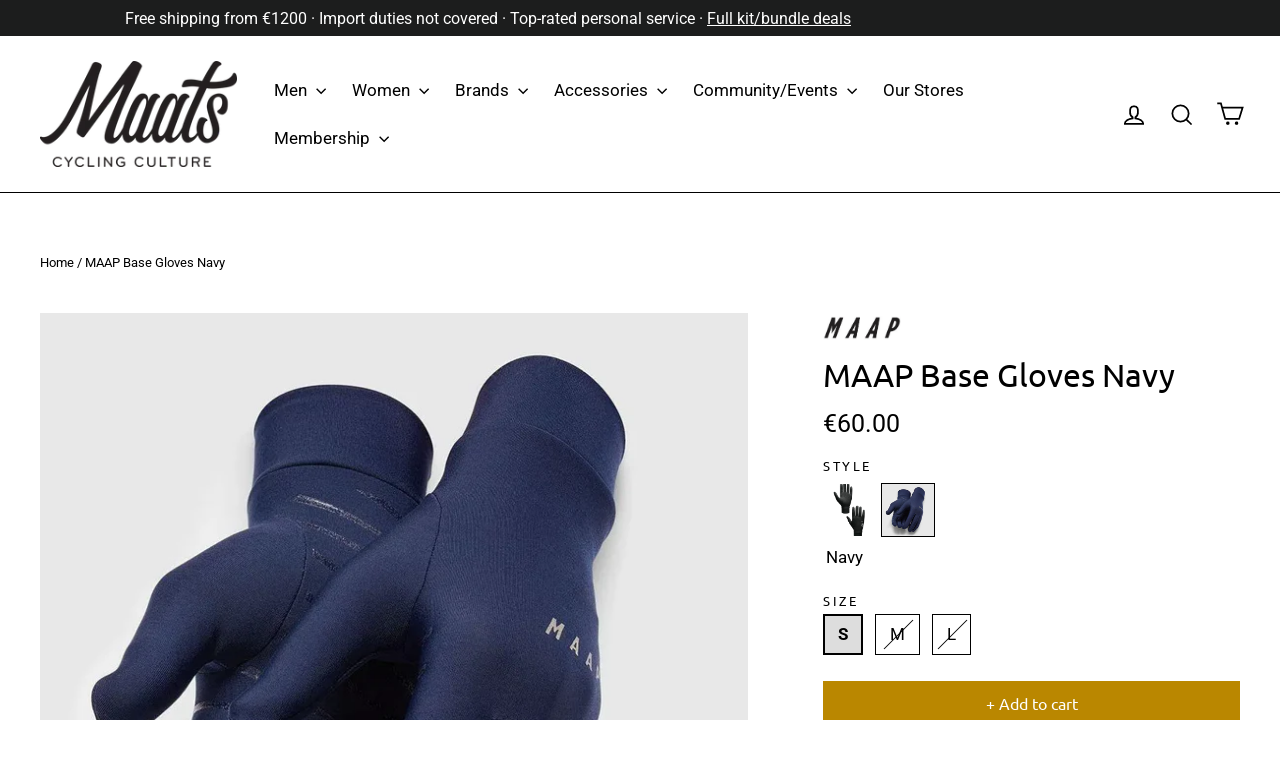

--- FILE ---
content_type: text/html; charset=utf-8
request_url: https://maats.cc/products/maap-base-gloves-navy
body_size: 77471
content:
<!doctype html>
<html class="no-js" lang="en">
<head>
<script>
window.KiwiSizing = window.KiwiSizing === undefined ? {} : window.KiwiSizing;
KiwiSizing.shop = "maats.myshopify.com";


KiwiSizing.data = {
  collections: "13795852317,412560359664,237457047743,270730199231,270730395839,270731280575,57735544911,631267492179,281490784447,626563187027,397727006960,236835176639,459363976,622195310931,282208698559,633980125523,13796900893,282208731327,13796016157",
  tags: "50-75,bf25tier3,commercialcolor:Navy,gender-men,gender-women,gloves,infoblock2:comparison-thermal-gloves-light,infoblock9:maap-brand-unisex,maap,ms25-tier2,parent:maap-base-gloves,size-s,sizeadvice:gloves-all,swatchcolor:364075,temperature:7\/15,virtuallystocked",
  product: "4813194100815",
  vendor: "MAAP",
  type: "Gloves",
  title: "MAAP Base Gloves Navy",
  images: ["\/\/maats.cc\/cdn\/shop\/products\/base-gloves-navy-792924.jpg?v=1730038437","\/\/maats.cc\/cdn\/shop\/products\/base-gloves-navy-575360.jpg?v=1730038440"],
  options: [{"name":"Size","position":1,"values":["S","M","L"]}],
  variants: [{"id":32666341834831,"title":"S","option1":"S","option2":null,"option3":null,"sku":"MAP-MWG009_NVY_S","requires_shipping":true,"taxable":true,"featured_image":null,"available":true,"name":"MAAP Base Gloves Navy - S","public_title":"S","options":["S"],"price":6000,"weight":100,"compare_at_price":null,"inventory_quantity":11,"inventory_management":"shopify","inventory_policy":"deny","barcode":null,"requires_selling_plan":false,"selling_plan_allocations":[]},{"id":32666341867599,"title":"M","option1":"M","option2":null,"option3":null,"sku":"MAP-MWG009_NVY_M","requires_shipping":true,"taxable":true,"featured_image":null,"available":false,"name":"MAAP Base Gloves Navy - M","public_title":"M","options":["M"],"price":6000,"weight":100,"compare_at_price":null,"inventory_quantity":0,"inventory_management":"shopify","inventory_policy":"deny","barcode":null,"requires_selling_plan":false,"selling_plan_allocations":[]},{"id":32666341900367,"title":"L","option1":"L","option2":null,"option3":null,"sku":"MAP-MWG009_NVY_L","requires_shipping":true,"taxable":true,"featured_image":null,"available":false,"name":"MAAP Base Gloves Navy - L","public_title":"L","options":["L"],"price":6000,"weight":100,"compare_at_price":null,"inventory_quantity":0,"inventory_management":"shopify","inventory_policy":"deny","barcode":null,"requires_selling_plan":false,"selling_plan_allocations":[]}],
};

</script>
<meta name="google-site-verification" content="GraMh2nDZnNsREMVAUkQHk60rlcvEru69UmJ219kLq8" /> 
  <meta charset="utf-8">
  <script src="//code.jquery.com/jquery-migrate-3.3.1.min.js" defer></script><!-- for bta -->
  <meta http-equiv="X-UA-Compatible" content="IE=edge,chrome=1">
  <meta name="viewport" content="width=device-width,initial-scale=1">
  <meta name="theme-color" content="#000000">

<!-- Google Tag Manager -->
<script>(function(w,d,s,l,i){w[l]=w[l]||[];w[l].push({'gtm.start':
new Date().getTime(),event:'gtm.js'});var f=d.getElementsByTagName(s)[0],
j=d.createElement(s),dl=l!='dataLayer'?'&l='+l:'';j.async=true;j.src=
'https://www.googletagmanager.com/gtm.js?id='+i+dl;f.parentNode.insertBefore(j,f);
})(window,document,'script','dataLayer','GTM-TRDK6ZBT');</script>
<!-- End Google Tag Manager -->
  
  
  
  
  <link rel="canonical" href="https://maats.cc/products/maap-base-gloves-navy" />
  
<link rel="shortcut icon" href="//maats.cc/cdn/shop/files/Maats-Logo-Black_8f080c08-806f-4d3e-b0f9-fe1660fc9cc4_32x32.png?v=1613584970" type="image/png" />

<title>
MAAP Base Gloves Navy&nbsp;|&nbsp;Maats.cc

&ndash; Maats.cc

</title><meta name="description" content="Get a pair of MAAP Base Gloves, featuring a premium lightweight thermal fabric treated with a durable water repellent coating (DWR) and reflective graphics to enhance visibility in low light. Made in Italy Signature fit developed by MAAP Moisture wicking Matte fabric for a modern look and feel Reflective MAAP logo Sili"><meta property="og:site_name" content="Maats.cc">
<meta property="og:url" content="https://maats.cc/products/maap-base-gloves-navy">
<meta property="og:title" content="MAAP Base Gloves Navy">
<meta property="og:type" content="product">
<meta property="og:description" content="Get a pair of MAAP Base Gloves, featuring a premium lightweight thermal fabric treated with a durable water repellent coating (DWR) and reflective graphics to enhance visibility in low light. Made in Italy Signature fit developed by MAAP Moisture wicking Matte fabric for a modern look and feel Reflective MAAP logo Sili"><meta property="og:price:amount" content="60.00">
  <meta property="og:price:currency" content="EUR"><meta property="og:image" content="http://maats.cc/cdn/shop/products/base-gloves-navy-792924_1200x630.jpg?v=1730038437"><meta property="og:image" content="http://maats.cc/cdn/shop/products/base-gloves-navy-575360_1200x630.jpg?v=1730038440">
<meta property="og:image:secure_url" content="https://maats.cc/cdn/shop/products/base-gloves-navy-792924_1200x630.jpg?v=1730038437"><meta property="og:image:secure_url" content="https://maats.cc/cdn/shop/products/base-gloves-navy-575360_1200x630.jpg?v=1730038440">
<meta name="twitter:site" content="@">
<meta name="twitter:card" content="summary_large_image">
<meta name="twitter:title" content="MAAP Base Gloves Navy">
<meta name="twitter:description" content="Get a pair of MAAP Base Gloves, featuring a premium lightweight thermal fabric treated with a durable water repellent coating (DWR) and reflective graphics to enhance visibility in low light. Made in Italy Signature fit developed by MAAP Moisture wicking Matte fabric for a modern look and feel Reflective MAAP logo Sili">
<style>
  @font-face {
  font-family: Ubuntu;
  font-weight: 400;
  font-style: normal;
  src: url("//maats.cc/cdn/fonts/ubuntu/ubuntu_n4.2c466c9d72970fbeeea5774a5658b256f03b28fd.woff2") format("woff2"),
       url("//maats.cc/cdn/fonts/ubuntu/ubuntu_n4.7d58d3bbaa6e4145f1df3f31b336b0f96f56885c.woff") format("woff");
}

  @font-face {
  font-family: Roboto;
  font-weight: 400;
  font-style: normal;
  src: url("//maats.cc/cdn/fonts/roboto/roboto_n4.2019d890f07b1852f56ce63ba45b2db45d852cba.woff2") format("woff2"),
       url("//maats.cc/cdn/fonts/roboto/roboto_n4.238690e0007583582327135619c5f7971652fa9d.woff") format("woff");
}


  @font-face {
  font-family: Roboto;
  font-weight: 700;
  font-style: normal;
  src: url("//maats.cc/cdn/fonts/roboto/roboto_n7.f38007a10afbbde8976c4056bfe890710d51dec2.woff2") format("woff2"),
       url("//maats.cc/cdn/fonts/roboto/roboto_n7.94bfdd3e80c7be00e128703d245c207769d763f9.woff") format("woff");
}

  @font-face {
  font-family: Roboto;
  font-weight: 400;
  font-style: italic;
  src: url("//maats.cc/cdn/fonts/roboto/roboto_i4.57ce898ccda22ee84f49e6b57ae302250655e2d4.woff2") format("woff2"),
       url("//maats.cc/cdn/fonts/roboto/roboto_i4.b21f3bd061cbcb83b824ae8c7671a82587b264bf.woff") format("woff");
}

  @font-face {
  font-family: Roboto;
  font-weight: 700;
  font-style: italic;
  src: url("//maats.cc/cdn/fonts/roboto/roboto_i7.7ccaf9410746f2c53340607c42c43f90a9005937.woff2") format("woff2"),
       url("//maats.cc/cdn/fonts/roboto/roboto_i7.49ec21cdd7148292bffea74c62c0df6e93551516.woff") format("woff");
}

</style>

  <link href="//maats.cc/cdn/shop/t/17/assets/theme.scss.css?v=158584283353019708231766319821" rel="stylesheet" type="text/css" media="all" />

  <script>
    document.documentElement.className = document.documentElement.className.replace('no-js', 'js');

    window.theme = window.theme || {};
    theme.strings = {
      addToCart: "+ Add to cart",
      soldOut: "Temporarily sold out",
      unavailable: "Unavailable",
      stockLabel: "[count] in stock",
      cartSavings: "You save [savings]",
      cartEmpty: "Your shopping cart is currently empty.",
      cartTermsConfirmation: "You must agree with our conditions before you can proceed to checkout."
    };
    theme.settings = {
      cartType: "page",
      moneyFormat: "€{{amount}}",
      quickView: true,
      themeVersion: "3.2.3"
    };
  </script>

  <script>window.performance && window.performance.mark && window.performance.mark('shopify.content_for_header.start');</script><meta name="google-site-verification" content="ru5i32BFAD5YP-fKL6CTyXRWyGqT3YofSu_myQNGH74">
<meta id="shopify-digital-wallet" name="shopify-digital-wallet" content="/17408991/digital_wallets/dialog">
<meta name="shopify-checkout-api-token" content="e9addf942f116e816b22aa9b2a459489">
<meta id="in-context-paypal-metadata" data-shop-id="17408991" data-venmo-supported="false" data-environment="production" data-locale="en_US" data-paypal-v4="true" data-currency="EUR">
<link rel="alternate" type="application/json+oembed" href="https://maats.cc/products/maap-base-gloves-navy.oembed">
<script async="async" src="/checkouts/internal/preloads.js?locale=en-NL"></script>
<link rel="preconnect" href="https://shop.app" crossorigin="anonymous">
<script async="async" src="https://shop.app/checkouts/internal/preloads.js?locale=en-NL&shop_id=17408991" crossorigin="anonymous"></script>
<script id="apple-pay-shop-capabilities" type="application/json">{"shopId":17408991,"countryCode":"NL","currencyCode":"EUR","merchantCapabilities":["supports3DS"],"merchantId":"gid:\/\/shopify\/Shop\/17408991","merchantName":"Maats.cc","requiredBillingContactFields":["postalAddress","email"],"requiredShippingContactFields":["postalAddress","email"],"shippingType":"shipping","supportedNetworks":["visa","maestro","masterCard","amex"],"total":{"type":"pending","label":"Maats.cc","amount":"1.00"},"shopifyPaymentsEnabled":true,"supportsSubscriptions":true}</script>
<script id="shopify-features" type="application/json">{"accessToken":"e9addf942f116e816b22aa9b2a459489","betas":["rich-media-storefront-analytics"],"domain":"maats.cc","predictiveSearch":true,"shopId":17408991,"locale":"en"}</script>
<script>var Shopify = Shopify || {};
Shopify.shop = "maats.myshopify.com";
Shopify.locale = "en";
Shopify.currency = {"active":"EUR","rate":"1.0"};
Shopify.country = "NL";
Shopify.theme = {"name":"Motion","id":32091766863,"schema_name":"Motion","schema_version":"3.2.3","theme_store_id":847,"role":"main"};
Shopify.theme.handle = "null";
Shopify.theme.style = {"id":null,"handle":null};
Shopify.cdnHost = "maats.cc/cdn";
Shopify.routes = Shopify.routes || {};
Shopify.routes.root = "/";</script>
<script type="module">!function(o){(o.Shopify=o.Shopify||{}).modules=!0}(window);</script>
<script>!function(o){function n(){var o=[];function n(){o.push(Array.prototype.slice.apply(arguments))}return n.q=o,n}var t=o.Shopify=o.Shopify||{};t.loadFeatures=n(),t.autoloadFeatures=n()}(window);</script>
<script>
  window.ShopifyPay = window.ShopifyPay || {};
  window.ShopifyPay.apiHost = "shop.app\/pay";
  window.ShopifyPay.redirectState = null;
</script>
<script id="shop-js-analytics" type="application/json">{"pageType":"product"}</script>
<script defer="defer" async type="module" src="//maats.cc/cdn/shopifycloud/shop-js/modules/v2/client.init-shop-cart-sync_C5BV16lS.en.esm.js"></script>
<script defer="defer" async type="module" src="//maats.cc/cdn/shopifycloud/shop-js/modules/v2/chunk.common_CygWptCX.esm.js"></script>
<script type="module">
  await import("//maats.cc/cdn/shopifycloud/shop-js/modules/v2/client.init-shop-cart-sync_C5BV16lS.en.esm.js");
await import("//maats.cc/cdn/shopifycloud/shop-js/modules/v2/chunk.common_CygWptCX.esm.js");

  window.Shopify.SignInWithShop?.initShopCartSync?.({"fedCMEnabled":true,"windoidEnabled":true});

</script>
<script>
  window.Shopify = window.Shopify || {};
  if (!window.Shopify.featureAssets) window.Shopify.featureAssets = {};
  window.Shopify.featureAssets['shop-js'] = {"shop-cart-sync":["modules/v2/client.shop-cart-sync_ZFArdW7E.en.esm.js","modules/v2/chunk.common_CygWptCX.esm.js"],"init-fed-cm":["modules/v2/client.init-fed-cm_CmiC4vf6.en.esm.js","modules/v2/chunk.common_CygWptCX.esm.js"],"shop-button":["modules/v2/client.shop-button_tlx5R9nI.en.esm.js","modules/v2/chunk.common_CygWptCX.esm.js"],"shop-cash-offers":["modules/v2/client.shop-cash-offers_DOA2yAJr.en.esm.js","modules/v2/chunk.common_CygWptCX.esm.js","modules/v2/chunk.modal_D71HUcav.esm.js"],"init-windoid":["modules/v2/client.init-windoid_sURxWdc1.en.esm.js","modules/v2/chunk.common_CygWptCX.esm.js"],"shop-toast-manager":["modules/v2/client.shop-toast-manager_ClPi3nE9.en.esm.js","modules/v2/chunk.common_CygWptCX.esm.js"],"init-shop-email-lookup-coordinator":["modules/v2/client.init-shop-email-lookup-coordinator_B8hsDcYM.en.esm.js","modules/v2/chunk.common_CygWptCX.esm.js"],"init-shop-cart-sync":["modules/v2/client.init-shop-cart-sync_C5BV16lS.en.esm.js","modules/v2/chunk.common_CygWptCX.esm.js"],"avatar":["modules/v2/client.avatar_BTnouDA3.en.esm.js"],"pay-button":["modules/v2/client.pay-button_FdsNuTd3.en.esm.js","modules/v2/chunk.common_CygWptCX.esm.js"],"init-customer-accounts":["modules/v2/client.init-customer-accounts_DxDtT_ad.en.esm.js","modules/v2/client.shop-login-button_C5VAVYt1.en.esm.js","modules/v2/chunk.common_CygWptCX.esm.js","modules/v2/chunk.modal_D71HUcav.esm.js"],"init-shop-for-new-customer-accounts":["modules/v2/client.init-shop-for-new-customer-accounts_ChsxoAhi.en.esm.js","modules/v2/client.shop-login-button_C5VAVYt1.en.esm.js","modules/v2/chunk.common_CygWptCX.esm.js","modules/v2/chunk.modal_D71HUcav.esm.js"],"shop-login-button":["modules/v2/client.shop-login-button_C5VAVYt1.en.esm.js","modules/v2/chunk.common_CygWptCX.esm.js","modules/v2/chunk.modal_D71HUcav.esm.js"],"init-customer-accounts-sign-up":["modules/v2/client.init-customer-accounts-sign-up_CPSyQ0Tj.en.esm.js","modules/v2/client.shop-login-button_C5VAVYt1.en.esm.js","modules/v2/chunk.common_CygWptCX.esm.js","modules/v2/chunk.modal_D71HUcav.esm.js"],"shop-follow-button":["modules/v2/client.shop-follow-button_Cva4Ekp9.en.esm.js","modules/v2/chunk.common_CygWptCX.esm.js","modules/v2/chunk.modal_D71HUcav.esm.js"],"checkout-modal":["modules/v2/client.checkout-modal_BPM8l0SH.en.esm.js","modules/v2/chunk.common_CygWptCX.esm.js","modules/v2/chunk.modal_D71HUcav.esm.js"],"lead-capture":["modules/v2/client.lead-capture_Bi8yE_yS.en.esm.js","modules/v2/chunk.common_CygWptCX.esm.js","modules/v2/chunk.modal_D71HUcav.esm.js"],"shop-login":["modules/v2/client.shop-login_D6lNrXab.en.esm.js","modules/v2/chunk.common_CygWptCX.esm.js","modules/v2/chunk.modal_D71HUcav.esm.js"],"payment-terms":["modules/v2/client.payment-terms_CZxnsJam.en.esm.js","modules/v2/chunk.common_CygWptCX.esm.js","modules/v2/chunk.modal_D71HUcav.esm.js"]};
</script>
<script>(function() {
  var isLoaded = false;
  function asyncLoad() {
    if (isLoaded) return;
    isLoaded = true;
    var urls = ["https:\/\/cdn.recovermycart.com\/scripts\/keepcart\/CartJS.min.js?shop=maats.myshopify.com\u0026shop=maats.myshopify.com","https:\/\/gcc.metizapps.com\/assets\/js\/app.js?shop=maats.myshopify.com","https:\/\/ecommplugins-scripts.trustpilot.com\/v2.1\/js\/header.min.js?settings=eyJrZXkiOiJ1Q1B3eHNreFRYSzF4OUhkIiwicyI6Im5vbmUifQ==\u0026shop=maats.myshopify.com","https:\/\/ecommplugins-trustboxsettings.trustpilot.com\/maats.myshopify.com.js?settings=1636123756775\u0026shop=maats.myshopify.com","\/\/cdn.shopify.com\/proxy\/2a8c1c2c927717c16c7e856cc0404541f401683b1e93d22a66f9b604bd12e31f\/maats.bookthatapp.com\/javascripts\/bta-installed.js?shop=maats.myshopify.com\u0026sp-cache-control=cHVibGljLCBtYXgtYWdlPTkwMA","\/\/swymv3free-01.azureedge.net\/code\/swym-shopify.js?shop=maats.myshopify.com","https:\/\/d3p29gcwgas9m8.cloudfront.net\/assets\/js\/index.js?shop=maats.myshopify.com","https:\/\/static.klaviyo.com\/onsite\/js\/UkKDcV\/klaviyo.js?company_id=UkKDcV\u0026shop=maats.myshopify.com","https:\/\/cdn-app.sealsubscriptions.com\/shopify\/public\/js\/sealsubscriptions.js?shop=maats.myshopify.com"];
    for (var i = 0; i < urls.length; i++) {
      var s = document.createElement('script');
      s.type = 'text/javascript';
      s.async = true;
      s.src = urls[i];
      var x = document.getElementsByTagName('script')[0];
      x.parentNode.insertBefore(s, x);
    }
  };
  if(window.attachEvent) {
    window.attachEvent('onload', asyncLoad);
  } else {
    window.addEventListener('load', asyncLoad, false);
  }
})();</script>
<script id="__st">var __st={"a":17408991,"offset":3600,"reqid":"28510584-c30b-4e33-8342-c26daeb49ed5-1768601976","pageurl":"maats.cc\/products\/maap-base-gloves-navy","u":"4dd0b4af7c75","p":"product","rtyp":"product","rid":4813194100815};</script>
<script>window.ShopifyPaypalV4VisibilityTracking = true;</script>
<script id="captcha-bootstrap">!function(){'use strict';const t='contact',e='account',n='new_comment',o=[[t,t],['blogs',n],['comments',n],[t,'customer']],c=[[e,'customer_login'],[e,'guest_login'],[e,'recover_customer_password'],[e,'create_customer']],r=t=>t.map((([t,e])=>`form[action*='/${t}']:not([data-nocaptcha='true']) input[name='form_type'][value='${e}']`)).join(','),a=t=>()=>t?[...document.querySelectorAll(t)].map((t=>t.form)):[];function s(){const t=[...o],e=r(t);return a(e)}const i='password',u='form_key',d=['recaptcha-v3-token','g-recaptcha-response','h-captcha-response',i],f=()=>{try{return window.sessionStorage}catch{return}},m='__shopify_v',_=t=>t.elements[u];function p(t,e,n=!1){try{const o=window.sessionStorage,c=JSON.parse(o.getItem(e)),{data:r}=function(t){const{data:e,action:n}=t;return t[m]||n?{data:e,action:n}:{data:t,action:n}}(c);for(const[e,n]of Object.entries(r))t.elements[e]&&(t.elements[e].value=n);n&&o.removeItem(e)}catch(o){console.error('form repopulation failed',{error:o})}}const l='form_type',E='cptcha';function T(t){t.dataset[E]=!0}const w=window,h=w.document,L='Shopify',v='ce_forms',y='captcha';let A=!1;((t,e)=>{const n=(g='f06e6c50-85a8-45c8-87d0-21a2b65856fe',I='https://cdn.shopify.com/shopifycloud/storefront-forms-hcaptcha/ce_storefront_forms_captcha_hcaptcha.v1.5.2.iife.js',D={infoText:'Protected by hCaptcha',privacyText:'Privacy',termsText:'Terms'},(t,e,n)=>{const o=w[L][v],c=o.bindForm;if(c)return c(t,g,e,D).then(n);var r;o.q.push([[t,g,e,D],n]),r=I,A||(h.body.append(Object.assign(h.createElement('script'),{id:'captcha-provider',async:!0,src:r})),A=!0)});var g,I,D;w[L]=w[L]||{},w[L][v]=w[L][v]||{},w[L][v].q=[],w[L][y]=w[L][y]||{},w[L][y].protect=function(t,e){n(t,void 0,e),T(t)},Object.freeze(w[L][y]),function(t,e,n,w,h,L){const[v,y,A,g]=function(t,e,n){const i=e?o:[],u=t?c:[],d=[...i,...u],f=r(d),m=r(i),_=r(d.filter((([t,e])=>n.includes(e))));return[a(f),a(m),a(_),s()]}(w,h,L),I=t=>{const e=t.target;return e instanceof HTMLFormElement?e:e&&e.form},D=t=>v().includes(t);t.addEventListener('submit',(t=>{const e=I(t);if(!e)return;const n=D(e)&&!e.dataset.hcaptchaBound&&!e.dataset.recaptchaBound,o=_(e),c=g().includes(e)&&(!o||!o.value);(n||c)&&t.preventDefault(),c&&!n&&(function(t){try{if(!f())return;!function(t){const e=f();if(!e)return;const n=_(t);if(!n)return;const o=n.value;o&&e.removeItem(o)}(t);const e=Array.from(Array(32),(()=>Math.random().toString(36)[2])).join('');!function(t,e){_(t)||t.append(Object.assign(document.createElement('input'),{type:'hidden',name:u})),t.elements[u].value=e}(t,e),function(t,e){const n=f();if(!n)return;const o=[...t.querySelectorAll(`input[type='${i}']`)].map((({name:t})=>t)),c=[...d,...o],r={};for(const[a,s]of new FormData(t).entries())c.includes(a)||(r[a]=s);n.setItem(e,JSON.stringify({[m]:1,action:t.action,data:r}))}(t,e)}catch(e){console.error('failed to persist form',e)}}(e),e.submit())}));const S=(t,e)=>{t&&!t.dataset[E]&&(n(t,e.some((e=>e===t))),T(t))};for(const o of['focusin','change'])t.addEventListener(o,(t=>{const e=I(t);D(e)&&S(e,y())}));const B=e.get('form_key'),M=e.get(l),P=B&&M;t.addEventListener('DOMContentLoaded',(()=>{const t=y();if(P)for(const e of t)e.elements[l].value===M&&p(e,B);[...new Set([...A(),...v().filter((t=>'true'===t.dataset.shopifyCaptcha))])].forEach((e=>S(e,t)))}))}(h,new URLSearchParams(w.location.search),n,t,e,['guest_login'])})(!0,!0)}();</script>
<script integrity="sha256-4kQ18oKyAcykRKYeNunJcIwy7WH5gtpwJnB7kiuLZ1E=" data-source-attribution="shopify.loadfeatures" defer="defer" src="//maats.cc/cdn/shopifycloud/storefront/assets/storefront/load_feature-a0a9edcb.js" crossorigin="anonymous"></script>
<script crossorigin="anonymous" defer="defer" src="//maats.cc/cdn/shopifycloud/storefront/assets/shopify_pay/storefront-65b4c6d7.js?v=20250812"></script>
<script data-source-attribution="shopify.dynamic_checkout.dynamic.init">var Shopify=Shopify||{};Shopify.PaymentButton=Shopify.PaymentButton||{isStorefrontPortableWallets:!0,init:function(){window.Shopify.PaymentButton.init=function(){};var t=document.createElement("script");t.src="https://maats.cc/cdn/shopifycloud/portable-wallets/latest/portable-wallets.en.js",t.type="module",document.head.appendChild(t)}};
</script>
<script data-source-attribution="shopify.dynamic_checkout.buyer_consent">
  function portableWalletsHideBuyerConsent(e){var t=document.getElementById("shopify-buyer-consent"),n=document.getElementById("shopify-subscription-policy-button");t&&n&&(t.classList.add("hidden"),t.setAttribute("aria-hidden","true"),n.removeEventListener("click",e))}function portableWalletsShowBuyerConsent(e){var t=document.getElementById("shopify-buyer-consent"),n=document.getElementById("shopify-subscription-policy-button");t&&n&&(t.classList.remove("hidden"),t.removeAttribute("aria-hidden"),n.addEventListener("click",e))}window.Shopify?.PaymentButton&&(window.Shopify.PaymentButton.hideBuyerConsent=portableWalletsHideBuyerConsent,window.Shopify.PaymentButton.showBuyerConsent=portableWalletsShowBuyerConsent);
</script>
<script data-source-attribution="shopify.dynamic_checkout.cart.bootstrap">document.addEventListener("DOMContentLoaded",(function(){function t(){return document.querySelector("shopify-accelerated-checkout-cart, shopify-accelerated-checkout")}if(t())Shopify.PaymentButton.init();else{new MutationObserver((function(e,n){t()&&(Shopify.PaymentButton.init(),n.disconnect())})).observe(document.body,{childList:!0,subtree:!0})}}));
</script>
<link id="shopify-accelerated-checkout-styles" rel="stylesheet" media="screen" href="https://maats.cc/cdn/shopifycloud/portable-wallets/latest/accelerated-checkout-backwards-compat.css" crossorigin="anonymous">
<style id="shopify-accelerated-checkout-cart">
        #shopify-buyer-consent {
  margin-top: 1em;
  display: inline-block;
  width: 100%;
}

#shopify-buyer-consent.hidden {
  display: none;
}

#shopify-subscription-policy-button {
  background: none;
  border: none;
  padding: 0;
  text-decoration: underline;
  font-size: inherit;
  cursor: pointer;
}

#shopify-subscription-policy-button::before {
  box-shadow: none;
}

      </style>

<script>window.performance && window.performance.mark && window.performance.mark('shopify.content_for_header.end');</script>
 
  <!--[if lt IE 9]>
<script src="//cdnjs.cloudflare.com/ajax/libs/html5shiv/3.7.2/html5shiv.min.js" type="text/javascript"></script>
<![endif]-->
<!--[if (lte IE 9) ]><script src="//maats.cc/cdn/shop/t/17/assets/match-media.min.js?v=159635276924582161481531400813" type="text/javascript"></script><![endif]-->


  <script src="//ajax.googleapis.com/ajax/libs/jquery/3.1.0/jquery.min.js" type="text/javascript"></script>
  <script>theme.jQuery = jQuery;</script>

  
  <script src="//maats.cc/cdn/shop/t/17/assets/vendor.js" defer="defer"></script>



  <link href="//ajax.googleapis.com/ajax/libs/jqueryui/1.12.1/themes/smoothness/jquery-ui.css" rel="stylesheet" type="text/css" media="all" />
  <!--[if (gt IE 9)|!(IE)]><!--><script src="//ajax.googleapis.com/ajax/libs/jqueryui/1.12.1/jquery-ui.min.js" defer="defer"></script><!--<![endif]-->
  <!--[if lte IE 9]><script src="//ajax.googleapis.com/ajax/libs/jqueryui/1.12.1/jquery-ui.min.js"></script><![endif]-->
  <!--[if (gt IE 9)|!(IE)]><!--><script src="//cdn.bookthatapp.com/fullcalendar2/lib/moment.min.js" defer="defer"></script><!--<![endif]-->
  <!--[if lte IE 9]><script src="//cdn.bookthatapp.com/fullcalendar2/lib/moment.min.js"></script><![endif]-->

  

  
  <script src="//maats.cc/cdn/shop/t/17/assets/theme.js?v=123016027041896602801688646090" defer="defer"></script>


<div id="shopify-section-filter-menu-settings" class="shopify-section"><style type="text/css">
/*  Filter Menu Color and Image Section CSS */</style>
<link href="//maats.cc/cdn/shop/t/17/assets/filter-menu.scss.css?v=48087503189471234791695986385" rel="stylesheet" type="text/css" media="all" />
<script src="//maats.cc/cdn/shop/t/17/assets/filter-menu.js?v=33423275811885662991535721252" type="text/javascript"></script>





</div>

  
  <!-- Hotjar Tracking Code for maats.cc -->
<script>
    (function(h,o,t,j,a,r){
        h.hj=h.hj||function(){(h.hj.q=h.hj.q||[]).push(arguments)};
        h._hjSettings={hjid:1823199,hjsv:6};
        a=o.getElementsByTagName('head')[0];
        r=o.createElement('script');r.async=1;
        r.src=t+h._hjSettings.hjid+j+h._hjSettings.hjsv;
        a.appendChild(r);
    })(window,document,'https://static.hotjar.com/c/hotjar-','.js?sv=');
</script>
  

  <script>

        window.zoorixCartData = {
          currency: "EUR",
          currency_symbol: "€",
          
          total_price: 0,
          item_count: 0,
          items: [
              
          ]
       	  
        }
</script>
 

<script>window.__pagefly_analytics_settings__={"version":2,"visits":3061,"dashboardVisits":"160","storefrontPassword":"","acceptGDPR":true,"acceptTracking":true,"planMigrated":true,"install_app":"1","klaviyoListKey":"MFNKPU","create_first_regular_page":"1","pageflyThemeId":82960613455,"first_visit_pricing_plan":"1","forceRemoveData":true,"publish_first_regular_page":"1","create_first_blog_post":"1","create_first_product_page":"1","create_first_collection_page":"1","acceptGATracking":true,"acceptCrisp":true,"acceptCookies":true,"publish_first_blog_post":"1","updatedProduct":1650986462414,"feedbackTriggered":[{"triggeredAt":"2022-04-17T20:05:23.070Z","type":"VIEW_PAGE_NO_TEMPLATE"}]};</script>
 <!-- "snippets/weglot_hreftags.liquid" was not rendered, the associated app was uninstalled -->
<!-- "snippets/weglot_switcher.liquid" was not rendered, the associated app was uninstalled -->

    
<!-- Start of Judge.me Core -->
<link rel="dns-prefetch" href="https://cdn.judge.me/">
<script data-cfasync='false' class='jdgm-settings-script'>window.jdgmSettings={"pagination":5,"disable_web_reviews":false,"badge_no_review_text":"No reviews","badge_n_reviews_text":"{{ n }} review/reviews","hide_badge_preview_if_no_reviews":true,"badge_hide_text":false,"enforce_center_preview_badge":false,"widget_title":"Customer Reviews","widget_open_form_text":"Write a review","widget_close_form_text":"Cancel review","widget_refresh_page_text":"Refresh page","widget_summary_text":"Based on {{ number_of_reviews }} review/reviews","widget_no_review_text":"Be the first to write a review","widget_name_field_text":"Display name","widget_verified_name_field_text":"Verified Name (public)","widget_name_placeholder_text":"Display name","widget_required_field_error_text":"This field is required.","widget_email_field_text":"Email address","widget_verified_email_field_text":"Verified Email (private, can not be edited)","widget_email_placeholder_text":"Your email address","widget_email_field_error_text":"Please enter a valid email address.","widget_rating_field_text":"Rating","widget_review_title_field_text":"Review Title","widget_review_title_placeholder_text":"Give your review a title","widget_review_body_field_text":"Review content","widget_review_body_placeholder_text":"Start writing here...","widget_pictures_field_text":"Picture/Video (optional)","widget_submit_review_text":"Submit Review","widget_submit_verified_review_text":"Submit Verified Review","widget_submit_success_msg_with_auto_publish":"Thank you! Please refresh the page in a few moments to see your review. You can remove or edit your review by logging into \u003ca href='https://judge.me/login' target='_blank' rel='nofollow noopener'\u003eJudge.me\u003c/a\u003e","widget_submit_success_msg_no_auto_publish":"Thank you! Your review will be published as soon as it is approved by the shop admin. You can remove or edit your review by logging into \u003ca href='https://judge.me/login' target='_blank' rel='nofollow noopener'\u003eJudge.me\u003c/a\u003e","widget_show_default_reviews_out_of_total_text":"Showing {{ n_reviews_shown }} out of {{ n_reviews }} reviews.","widget_show_all_link_text":"Show all","widget_show_less_link_text":"Show less","widget_author_said_text":"{{ reviewer_name }} said:","widget_days_text":"{{ n }} days ago","widget_weeks_text":"{{ n }} week/weeks ago","widget_months_text":"{{ n }} month/months ago","widget_years_text":"{{ n }} year/years ago","widget_yesterday_text":"Yesterday","widget_today_text":"Today","widget_replied_text":"\u003e\u003e {{ shop_name }} replied:","widget_read_more_text":"Read more","widget_reviewer_name_as_initial":"","widget_rating_filter_color":"#fbcd0a","widget_rating_filter_see_all_text":"See all reviews","widget_sorting_most_recent_text":"Most Recent","widget_sorting_highest_rating_text":"Highest Rating","widget_sorting_lowest_rating_text":"Lowest Rating","widget_sorting_with_pictures_text":"Only Pictures","widget_sorting_most_helpful_text":"Most Helpful","widget_open_question_form_text":"Ask a question","widget_reviews_subtab_text":"Reviews","widget_questions_subtab_text":"Questions","widget_question_label_text":"Question","widget_answer_label_text":"Answer","widget_question_placeholder_text":"Write your question here","widget_submit_question_text":"Submit Question","widget_question_submit_success_text":"Thank you for your question! We will notify you once it gets answered.","verified_badge_text":"Verified","verified_badge_bg_color":"","verified_badge_text_color":"","verified_badge_placement":"left-of-reviewer-name","widget_review_max_height":"","widget_hide_border":false,"widget_social_share":false,"widget_thumb":false,"widget_review_location_show":false,"widget_location_format":"","all_reviews_include_out_of_store_products":true,"all_reviews_out_of_store_text":"(out of store)","all_reviews_pagination":100,"all_reviews_product_name_prefix_text":"about","enable_review_pictures":true,"enable_question_anwser":false,"widget_theme":"default","review_date_format":"mm/dd/yyyy","default_sort_method":"most-recent","widget_product_reviews_subtab_text":"Product Reviews","widget_shop_reviews_subtab_text":"Shop Reviews","widget_other_products_reviews_text":"Reviews for other products","widget_store_reviews_subtab_text":"Store reviews","widget_no_store_reviews_text":"This store hasn't received any reviews yet","widget_web_restriction_product_reviews_text":"This product hasn't received any reviews yet","widget_no_items_text":"No items found","widget_show_more_text":"Show more","widget_write_a_store_review_text":"Write a Store Review","widget_other_languages_heading":"Reviews in Other Languages","widget_translate_review_text":"Translate review to {{ language }}","widget_translating_review_text":"Translating...","widget_show_original_translation_text":"Show original ({{ language }})","widget_translate_review_failed_text":"Review couldn't be translated.","widget_translate_review_retry_text":"Retry","widget_translate_review_try_again_later_text":"Try again later","show_product_url_for_grouped_product":false,"widget_sorting_pictures_first_text":"Pictures First","show_pictures_on_all_rev_page_mobile":false,"show_pictures_on_all_rev_page_desktop":false,"floating_tab_hide_mobile_install_preference":false,"floating_tab_button_name":"★ Reviews","floating_tab_title":"Let customers speak for us","floating_tab_button_color":"","floating_tab_button_background_color":"","floating_tab_url":"","floating_tab_url_enabled":false,"floating_tab_tab_style":"text","all_reviews_text_badge_text":"Customers rate us {{ shop.metafields.judgeme.all_reviews_rating | round: 1 }}/5 based on {{ shop.metafields.judgeme.all_reviews_count }} reviews.","all_reviews_text_badge_text_branded_style":"{{ shop.metafields.judgeme.all_reviews_rating | round: 1 }} out of 5 stars based on {{ shop.metafields.judgeme.all_reviews_count }} reviews","is_all_reviews_text_badge_a_link":false,"show_stars_for_all_reviews_text_badge":false,"all_reviews_text_badge_url":"","all_reviews_text_style":"text","all_reviews_text_color_style":"judgeme_brand_color","all_reviews_text_color":"#108474","all_reviews_text_show_jm_brand":true,"featured_carousel_show_header":true,"featured_carousel_title":"Let customers speak for us","testimonials_carousel_title":"Customers are saying","videos_carousel_title":"Real customer stories","cards_carousel_title":"Customers are saying","featured_carousel_count_text":"from {{ n }} reviews","featured_carousel_add_link_to_all_reviews_page":false,"featured_carousel_url":"","featured_carousel_show_images":true,"featured_carousel_autoslide_interval":5,"featured_carousel_arrows_on_the_sides":false,"featured_carousel_height":250,"featured_carousel_width":80,"featured_carousel_image_size":0,"featured_carousel_image_height":250,"featured_carousel_arrow_color":"#eeeeee","verified_count_badge_style":"vintage","verified_count_badge_orientation":"horizontal","verified_count_badge_color_style":"judgeme_brand_color","verified_count_badge_color":"#108474","is_verified_count_badge_a_link":false,"verified_count_badge_url":"","verified_count_badge_show_jm_brand":true,"widget_rating_preset_default":5,"widget_first_sub_tab":"product-reviews","widget_show_histogram":true,"widget_histogram_use_custom_color":false,"widget_pagination_use_custom_color":false,"widget_star_use_custom_color":false,"widget_verified_badge_use_custom_color":false,"widget_write_review_use_custom_color":false,"picture_reminder_submit_button":"Upload Pictures","enable_review_videos":false,"mute_video_by_default":false,"widget_sorting_videos_first_text":"Videos First","widget_review_pending_text":"Pending","featured_carousel_items_for_large_screen":3,"social_share_options_order":"Facebook,Twitter","remove_microdata_snippet":false,"disable_json_ld":false,"enable_json_ld_products":false,"preview_badge_show_question_text":false,"preview_badge_no_question_text":"No questions","preview_badge_n_question_text":"{{ number_of_questions }} question/questions","qa_badge_show_icon":false,"qa_badge_position":"same-row","remove_judgeme_branding":false,"widget_add_search_bar":false,"widget_search_bar_placeholder":"Search","widget_sorting_verified_only_text":"Verified only","featured_carousel_theme":"default","featured_carousel_show_rating":true,"featured_carousel_show_title":true,"featured_carousel_show_body":true,"featured_carousel_show_date":false,"featured_carousel_show_reviewer":true,"featured_carousel_show_product":false,"featured_carousel_header_background_color":"#108474","featured_carousel_header_text_color":"#ffffff","featured_carousel_name_product_separator":"reviewed","featured_carousel_full_star_background":"#108474","featured_carousel_empty_star_background":"#dadada","featured_carousel_vertical_theme_background":"#f9fafb","featured_carousel_verified_badge_enable":false,"featured_carousel_verified_badge_color":"#108474","featured_carousel_border_style":"round","featured_carousel_review_line_length_limit":3,"featured_carousel_more_reviews_button_text":"Read more reviews","featured_carousel_view_product_button_text":"View product","all_reviews_page_load_reviews_on":"scroll","all_reviews_page_load_more_text":"Load More Reviews","disable_fb_tab_reviews":false,"enable_ajax_cdn_cache":false,"widget_public_name_text":"displayed publicly like","default_reviewer_name":"John Smith","default_reviewer_name_has_non_latin":true,"widget_reviewer_anonymous":"Anonymous","medals_widget_title":"Judge.me Review Medals","medals_widget_background_color":"#f9fafb","medals_widget_position":"footer_all_pages","medals_widget_border_color":"#f9fafb","medals_widget_verified_text_position":"left","medals_widget_use_monochromatic_version":false,"medals_widget_elements_color":"#108474","show_reviewer_avatar":true,"widget_invalid_yt_video_url_error_text":"Not a YouTube video URL","widget_max_length_field_error_text":"Please enter no more than {0} characters.","widget_show_country_flag":false,"widget_show_collected_via_shop_app":true,"widget_verified_by_shop_badge_style":"light","widget_verified_by_shop_text":"Verified by Shop","widget_show_photo_gallery":false,"widget_load_with_code_splitting":true,"widget_ugc_install_preference":false,"widget_ugc_title":"Made by us, Shared by you","widget_ugc_subtitle":"Tag us to see your picture featured in our page","widget_ugc_arrows_color":"#ffffff","widget_ugc_primary_button_text":"Buy Now","widget_ugc_primary_button_background_color":"#108474","widget_ugc_primary_button_text_color":"#ffffff","widget_ugc_primary_button_border_width":"0","widget_ugc_primary_button_border_style":"none","widget_ugc_primary_button_border_color":"#108474","widget_ugc_primary_button_border_radius":"25","widget_ugc_secondary_button_text":"Load More","widget_ugc_secondary_button_background_color":"#ffffff","widget_ugc_secondary_button_text_color":"#108474","widget_ugc_secondary_button_border_width":"2","widget_ugc_secondary_button_border_style":"solid","widget_ugc_secondary_button_border_color":"#108474","widget_ugc_secondary_button_border_radius":"25","widget_ugc_reviews_button_text":"View Reviews","widget_ugc_reviews_button_background_color":"#ffffff","widget_ugc_reviews_button_text_color":"#108474","widget_ugc_reviews_button_border_width":"2","widget_ugc_reviews_button_border_style":"solid","widget_ugc_reviews_button_border_color":"#108474","widget_ugc_reviews_button_border_radius":"25","widget_ugc_reviews_button_link_to":"judgeme-reviews-page","widget_ugc_show_post_date":true,"widget_ugc_max_width":"800","widget_rating_metafield_value_type":true,"widget_primary_color":"#108474","widget_enable_secondary_color":false,"widget_secondary_color":"#edf5f5","widget_summary_average_rating_text":"{{ average_rating }} out of 5","widget_media_grid_title":"Customer photos \u0026 videos","widget_media_grid_see_more_text":"See more","widget_round_style":false,"widget_show_product_medals":true,"widget_verified_by_judgeme_text":"Verified by Judge.me","widget_show_store_medals":true,"widget_verified_by_judgeme_text_in_store_medals":"Verified by Judge.me","widget_media_field_exceed_quantity_message":"Sorry, we can only accept {{ max_media }} for one review.","widget_media_field_exceed_limit_message":"{{ file_name }} is too large, please select a {{ media_type }} less than {{ size_limit }}MB.","widget_review_submitted_text":"Review Submitted!","widget_question_submitted_text":"Question Submitted!","widget_close_form_text_question":"Cancel","widget_write_your_answer_here_text":"Write your answer here","widget_enabled_branded_link":true,"widget_show_collected_by_judgeme":false,"widget_reviewer_name_color":"","widget_write_review_text_color":"","widget_write_review_bg_color":"","widget_collected_by_judgeme_text":"collected by Judge.me","widget_pagination_type":"standard","widget_load_more_text":"Load More","widget_load_more_color":"#108474","widget_full_review_text":"Full Review","widget_read_more_reviews_text":"Read More Reviews","widget_read_questions_text":"Read Questions","widget_questions_and_answers_text":"Questions \u0026 Answers","widget_verified_by_text":"Verified by","widget_verified_text":"Verified","widget_number_of_reviews_text":"{{ number_of_reviews }} reviews","widget_back_button_text":"Back","widget_next_button_text":"Next","widget_custom_forms_filter_button":"Filters","custom_forms_style":"vertical","widget_show_review_information":false,"how_reviews_are_collected":"How reviews are collected?","widget_show_review_keywords":false,"widget_gdpr_statement":"How we use your data: We'll only contact you about the review you left, and only if necessary. By submitting your review, you agree to Judge.me's \u003ca href='https://judge.me/terms' target='_blank' rel='nofollow noopener'\u003eterms\u003c/a\u003e, \u003ca href='https://judge.me/privacy' target='_blank' rel='nofollow noopener'\u003eprivacy\u003c/a\u003e and \u003ca href='https://judge.me/content-policy' target='_blank' rel='nofollow noopener'\u003econtent\u003c/a\u003e policies.","widget_multilingual_sorting_enabled":false,"widget_translate_review_content_enabled":false,"widget_translate_review_content_method":"manual","popup_widget_review_selection":"automatically_with_pictures","popup_widget_round_border_style":true,"popup_widget_show_title":true,"popup_widget_show_body":true,"popup_widget_show_reviewer":false,"popup_widget_show_product":true,"popup_widget_show_pictures":true,"popup_widget_use_review_picture":true,"popup_widget_show_on_home_page":true,"popup_widget_show_on_product_page":true,"popup_widget_show_on_collection_page":true,"popup_widget_show_on_cart_page":true,"popup_widget_position":"bottom_left","popup_widget_first_review_delay":5,"popup_widget_duration":5,"popup_widget_interval":5,"popup_widget_review_count":5,"popup_widget_hide_on_mobile":true,"review_snippet_widget_round_border_style":true,"review_snippet_widget_card_color":"#FFFFFF","review_snippet_widget_slider_arrows_background_color":"#FFFFFF","review_snippet_widget_slider_arrows_color":"#000000","review_snippet_widget_star_color":"#108474","show_product_variant":false,"all_reviews_product_variant_label_text":"Variant: ","widget_show_verified_branding":false,"widget_ai_summary_title":"Customers say","widget_ai_summary_disclaimer":"AI-powered review summary based on recent customer reviews","widget_show_ai_summary":false,"widget_show_ai_summary_bg":false,"widget_show_review_title_input":true,"redirect_reviewers_invited_via_email":"review_widget","request_store_review_after_product_review":false,"request_review_other_products_in_order":false,"review_form_color_scheme":"default","review_form_corner_style":"square","review_form_star_color":{},"review_form_text_color":"#333333","review_form_background_color":"#ffffff","review_form_field_background_color":"#fafafa","review_form_button_color":{},"review_form_button_text_color":"#ffffff","review_form_modal_overlay_color":"#000000","review_content_screen_title_text":"How would you rate this product?","review_content_introduction_text":"We would love it if you would share a bit about your experience.","store_review_form_title_text":"How would you rate this store?","store_review_form_introduction_text":"We would love it if you would share a bit about your experience.","show_review_guidance_text":true,"one_star_review_guidance_text":"Poor","five_star_review_guidance_text":"Great","customer_information_screen_title_text":"About you","customer_information_introduction_text":"Please tell us more about you.","custom_questions_screen_title_text":"Your experience in more detail","custom_questions_introduction_text":"Here are a few questions to help us understand more about your experience.","review_submitted_screen_title_text":"Thanks for your review!","review_submitted_screen_thank_you_text":"We are processing it and it will appear on the store soon.","review_submitted_screen_email_verification_text":"Please confirm your email by clicking the link we just sent you. This helps us keep reviews authentic.","review_submitted_request_store_review_text":"Would you like to share your experience of shopping with us?","review_submitted_review_other_products_text":"Would you like to review these products?","store_review_screen_title_text":"Would you like to share your experience of shopping with us?","store_review_introduction_text":"We value your feedback and use it to improve. Please share any thoughts or suggestions you have.","reviewer_media_screen_title_picture_text":"Share a picture","reviewer_media_introduction_picture_text":"Upload a photo to support your review.","reviewer_media_screen_title_video_text":"Share a video","reviewer_media_introduction_video_text":"Upload a video to support your review.","reviewer_media_screen_title_picture_or_video_text":"Share a picture or video","reviewer_media_introduction_picture_or_video_text":"Upload a photo or video to support your review.","reviewer_media_youtube_url_text":"Paste your Youtube URL here","advanced_settings_next_step_button_text":"Next","advanced_settings_close_review_button_text":"Close","modal_write_review_flow":false,"write_review_flow_required_text":"Required","write_review_flow_privacy_message_text":"We respect your privacy.","write_review_flow_anonymous_text":"Post review as anonymous","write_review_flow_visibility_text":"This won't be visible to other customers.","write_review_flow_multiple_selection_help_text":"Select as many as you like","write_review_flow_single_selection_help_text":"Select one option","write_review_flow_required_field_error_text":"This field is required","write_review_flow_invalid_email_error_text":"Please enter a valid email address","write_review_flow_max_length_error_text":"Max. {{ max_length }} characters.","write_review_flow_media_upload_text":"\u003cb\u003eClick to upload\u003c/b\u003e or drag and drop","write_review_flow_gdpr_statement":"We'll only contact you about your review if necessary. By submitting your review, you agree to our \u003ca href='https://judge.me/terms' target='_blank' rel='nofollow noopener'\u003eterms and conditions\u003c/a\u003e and \u003ca href='https://judge.me/privacy' target='_blank' rel='nofollow noopener'\u003eprivacy policy\u003c/a\u003e.","rating_only_reviews_enabled":false,"show_negative_reviews_help_screen":false,"new_review_flow_help_screen_rating_threshold":3,"negative_review_resolution_screen_title_text":"Tell us more","negative_review_resolution_text":"Your experience matters to us. If there were issues with your purchase, we're here to help. Feel free to reach out to us, we'd love the opportunity to make things right.","negative_review_resolution_button_text":"Contact us","negative_review_resolution_proceed_with_review_text":"Leave a review","negative_review_resolution_subject":"Issue with purchase from {{ shop_name }}.{{ order_name }}","preview_badge_collection_page_install_status":false,"widget_review_custom_css":"","preview_badge_custom_css":"","preview_badge_stars_count":"5-stars","featured_carousel_custom_css":"","floating_tab_custom_css":"","all_reviews_widget_custom_css":"","medals_widget_custom_css":"","verified_badge_custom_css":"","all_reviews_text_custom_css":"","transparency_badges_collected_via_store_invite":false,"transparency_badges_from_another_provider":false,"transparency_badges_collected_from_store_visitor":false,"transparency_badges_collected_by_verified_review_provider":false,"transparency_badges_earned_reward":false,"transparency_badges_collected_via_store_invite_text":"Review collected via store invitation","transparency_badges_from_another_provider_text":"Review collected from another provider","transparency_badges_collected_from_store_visitor_text":"Review collected from a store visitor","transparency_badges_written_in_google_text":"Review written in Google","transparency_badges_written_in_etsy_text":"Review written in Etsy","transparency_badges_written_in_shop_app_text":"Review written in Shop App","transparency_badges_earned_reward_text":"Review earned a reward for future purchase","product_review_widget_per_page":10,"widget_store_review_label_text":"Review about the store","checkout_comment_extension_title_on_product_page":"Customer Comments","checkout_comment_extension_num_latest_comment_show":5,"checkout_comment_extension_format":"name_and_timestamp","checkout_comment_customer_name":"last_initial","checkout_comment_comment_notification":true,"preview_badge_collection_page_install_preference":true,"preview_badge_home_page_install_preference":false,"preview_badge_product_page_install_preference":true,"review_widget_install_preference":"","review_carousel_install_preference":false,"floating_reviews_tab_install_preference":"none","verified_reviews_count_badge_install_preference":false,"all_reviews_text_install_preference":false,"review_widget_best_location":true,"judgeme_medals_install_preference":false,"review_widget_revamp_enabled":false,"review_widget_qna_enabled":false,"review_widget_header_theme":"minimal","review_widget_widget_title_enabled":true,"review_widget_header_text_size":"medium","review_widget_header_text_weight":"regular","review_widget_average_rating_style":"compact","review_widget_bar_chart_enabled":true,"review_widget_bar_chart_type":"numbers","review_widget_bar_chart_style":"standard","review_widget_expanded_media_gallery_enabled":false,"review_widget_reviews_section_theme":"standard","review_widget_image_style":"thumbnails","review_widget_review_image_ratio":"square","review_widget_stars_size":"medium","review_widget_verified_badge":"standard_text","review_widget_review_title_text_size":"medium","review_widget_review_text_size":"medium","review_widget_review_text_length":"medium","review_widget_number_of_columns_desktop":3,"review_widget_carousel_transition_speed":5,"review_widget_custom_questions_answers_display":"always","review_widget_button_text_color":"#FFFFFF","review_widget_text_color":"#000000","review_widget_lighter_text_color":"#7B7B7B","review_widget_corner_styling":"soft","review_widget_review_word_singular":"review","review_widget_review_word_plural":"reviews","review_widget_voting_label":"Helpful?","review_widget_shop_reply_label":"Reply from {{ shop_name }}:","review_widget_filters_title":"Filters","qna_widget_question_word_singular":"Question","qna_widget_question_word_plural":"Questions","qna_widget_answer_reply_label":"Answer from {{ answerer_name }}:","qna_content_screen_title_text":"Ask a question about this product","qna_widget_question_required_field_error_text":"Please enter your question.","qna_widget_flow_gdpr_statement":"We'll only contact you about your question if necessary. By submitting your question, you agree to our \u003ca href='https://judge.me/terms' target='_blank' rel='nofollow noopener'\u003eterms and conditions\u003c/a\u003e and \u003ca href='https://judge.me/privacy' target='_blank' rel='nofollow noopener'\u003eprivacy policy\u003c/a\u003e.","qna_widget_question_submitted_text":"Thanks for your question!","qna_widget_close_form_text_question":"Close","qna_widget_question_submit_success_text":"We’ll notify you by email when your question is answered.","all_reviews_widget_v2025_enabled":false,"all_reviews_widget_v2025_header_theme":"default","all_reviews_widget_v2025_widget_title_enabled":true,"all_reviews_widget_v2025_header_text_size":"medium","all_reviews_widget_v2025_header_text_weight":"regular","all_reviews_widget_v2025_average_rating_style":"compact","all_reviews_widget_v2025_bar_chart_enabled":true,"all_reviews_widget_v2025_bar_chart_type":"numbers","all_reviews_widget_v2025_bar_chart_style":"standard","all_reviews_widget_v2025_expanded_media_gallery_enabled":false,"all_reviews_widget_v2025_show_store_medals":true,"all_reviews_widget_v2025_show_photo_gallery":true,"all_reviews_widget_v2025_show_review_keywords":false,"all_reviews_widget_v2025_show_ai_summary":false,"all_reviews_widget_v2025_show_ai_summary_bg":false,"all_reviews_widget_v2025_add_search_bar":false,"all_reviews_widget_v2025_default_sort_method":"most-recent","all_reviews_widget_v2025_reviews_per_page":10,"all_reviews_widget_v2025_reviews_section_theme":"default","all_reviews_widget_v2025_image_style":"thumbnails","all_reviews_widget_v2025_review_image_ratio":"square","all_reviews_widget_v2025_stars_size":"medium","all_reviews_widget_v2025_verified_badge":"bold_badge","all_reviews_widget_v2025_review_title_text_size":"medium","all_reviews_widget_v2025_review_text_size":"medium","all_reviews_widget_v2025_review_text_length":"medium","all_reviews_widget_v2025_number_of_columns_desktop":3,"all_reviews_widget_v2025_carousel_transition_speed":5,"all_reviews_widget_v2025_custom_questions_answers_display":"always","all_reviews_widget_v2025_show_product_variant":false,"all_reviews_widget_v2025_show_reviewer_avatar":true,"all_reviews_widget_v2025_reviewer_name_as_initial":"","all_reviews_widget_v2025_review_location_show":false,"all_reviews_widget_v2025_location_format":"","all_reviews_widget_v2025_show_country_flag":false,"all_reviews_widget_v2025_verified_by_shop_badge_style":"light","all_reviews_widget_v2025_social_share":false,"all_reviews_widget_v2025_social_share_options_order":"Facebook,Twitter,LinkedIn,Pinterest","all_reviews_widget_v2025_pagination_type":"standard","all_reviews_widget_v2025_button_text_color":"#FFFFFF","all_reviews_widget_v2025_text_color":"#000000","all_reviews_widget_v2025_lighter_text_color":"#7B7B7B","all_reviews_widget_v2025_corner_styling":"soft","all_reviews_widget_v2025_title":"Customer reviews","all_reviews_widget_v2025_ai_summary_title":"Customers say about this store","all_reviews_widget_v2025_no_review_text":"Be the first to write a review","platform":"shopify","branding_url":"https://app.judge.me/reviews/stores/maats.cc","branding_text":"Powered by Judge.me","locale":"en","reply_name":"Maats.cc","widget_version":"2.1","footer":true,"autopublish":true,"review_dates":true,"enable_custom_form":false,"shop_use_review_site":true,"shop_locale":"en","enable_multi_locales_translations":false,"show_review_title_input":true,"review_verification_email_status":"always","can_be_branded":true,"reply_name_text":"Maats.cc"};</script> <style class='jdgm-settings-style'>.jdgm-xx{left:0}.jdgm-histogram .jdgm-histogram__bar-content{background:#fbcd0a}.jdgm-histogram .jdgm-histogram__bar:after{background:#fbcd0a}.jdgm-prev-badge[data-average-rating='0.00']{display:none !important}.jdgm-author-all-initials{display:none !important}.jdgm-author-last-initial{display:none !important}.jdgm-rev-widg__title{visibility:hidden}.jdgm-rev-widg__summary-text{visibility:hidden}.jdgm-prev-badge__text{visibility:hidden}.jdgm-rev__replier:before{content:'Maats.cc'}.jdgm-rev__prod-link-prefix:before{content:'about'}.jdgm-rev__variant-label:before{content:'Variant: '}.jdgm-rev__out-of-store-text:before{content:'(out of store)'}@media only screen and (min-width: 768px){.jdgm-rev__pics .jdgm-rev_all-rev-page-picture-separator,.jdgm-rev__pics .jdgm-rev__product-picture{display:none}}@media only screen and (max-width: 768px){.jdgm-rev__pics .jdgm-rev_all-rev-page-picture-separator,.jdgm-rev__pics .jdgm-rev__product-picture{display:none}}.jdgm-preview-badge[data-template="index"]{display:none !important}.jdgm-verified-count-badget[data-from-snippet="true"]{display:none !important}.jdgm-carousel-wrapper[data-from-snippet="true"]{display:none !important}.jdgm-all-reviews-text[data-from-snippet="true"]{display:none !important}.jdgm-medals-section[data-from-snippet="true"]{display:none !important}.jdgm-ugc-media-wrapper[data-from-snippet="true"]{display:none !important}.jdgm-rev__transparency-badge[data-badge-type="review_collected_via_store_invitation"]{display:none !important}.jdgm-rev__transparency-badge[data-badge-type="review_collected_from_another_provider"]{display:none !important}.jdgm-rev__transparency-badge[data-badge-type="review_collected_from_store_visitor"]{display:none !important}.jdgm-rev__transparency-badge[data-badge-type="review_written_in_etsy"]{display:none !important}.jdgm-rev__transparency-badge[data-badge-type="review_written_in_google_business"]{display:none !important}.jdgm-rev__transparency-badge[data-badge-type="review_written_in_shop_app"]{display:none !important}.jdgm-rev__transparency-badge[data-badge-type="review_earned_for_future_purchase"]{display:none !important}
</style> <style class='jdgm-settings-style'></style>

  
  
  
  <style class='jdgm-miracle-styles'>
  @-webkit-keyframes jdgm-spin{0%{-webkit-transform:rotate(0deg);-ms-transform:rotate(0deg);transform:rotate(0deg)}100%{-webkit-transform:rotate(359deg);-ms-transform:rotate(359deg);transform:rotate(359deg)}}@keyframes jdgm-spin{0%{-webkit-transform:rotate(0deg);-ms-transform:rotate(0deg);transform:rotate(0deg)}100%{-webkit-transform:rotate(359deg);-ms-transform:rotate(359deg);transform:rotate(359deg)}}@font-face{font-family:'JudgemeStar';src:url("[data-uri]") format("woff");font-weight:normal;font-style:normal}.jdgm-star{font-family:'JudgemeStar';display:inline !important;text-decoration:none !important;padding:0 4px 0 0 !important;margin:0 !important;font-weight:bold;opacity:1;-webkit-font-smoothing:antialiased;-moz-osx-font-smoothing:grayscale}.jdgm-star:hover{opacity:1}.jdgm-star:last-of-type{padding:0 !important}.jdgm-star.jdgm--on:before{content:"\e000"}.jdgm-star.jdgm--off:before{content:"\e001"}.jdgm-star.jdgm--half:before{content:"\e002"}.jdgm-widget *{margin:0;line-height:1.4;-webkit-box-sizing:border-box;-moz-box-sizing:border-box;box-sizing:border-box;-webkit-overflow-scrolling:touch}.jdgm-hidden{display:none !important;visibility:hidden !important}.jdgm-temp-hidden{display:none}.jdgm-spinner{width:40px;height:40px;margin:auto;border-radius:50%;border-top:2px solid #eee;border-right:2px solid #eee;border-bottom:2px solid #eee;border-left:2px solid #ccc;-webkit-animation:jdgm-spin 0.8s infinite linear;animation:jdgm-spin 0.8s infinite linear}.jdgm-prev-badge{display:block !important}

</style>


  
  
   


<script data-cfasync='false' class='jdgm-script'>
!function(e){window.jdgm=window.jdgm||{},jdgm.CDN_HOST="https://cdn.judge.me/",
jdgm.docReady=function(d){(e.attachEvent?"complete"===e.readyState:"loading"!==e.readyState)?
setTimeout(d,0):e.addEventListener("DOMContentLoaded",d)},jdgm.loadCSS=function(d,t,o,s){
!o&&jdgm.loadCSS.requestedUrls.indexOf(d)>=0||(jdgm.loadCSS.requestedUrls.push(d),
(s=e.createElement("link")).rel="stylesheet",s.class="jdgm-stylesheet",s.media="nope!",
s.href=d,s.onload=function(){this.media="all",t&&setTimeout(t)},e.body.appendChild(s))},
jdgm.loadCSS.requestedUrls=[],jdgm.docReady(function(){(window.jdgmLoadCSS||e.querySelectorAll(
".jdgm-widget, .jdgm-all-reviews-page").length>0)&&(jdgmSettings.widget_load_with_code_splitting?
parseFloat(jdgmSettings.widget_version)>=3?jdgm.loadCSS(jdgm.CDN_HOST+"widget_v3/base.css"):
jdgm.loadCSS(jdgm.CDN_HOST+"widget/base.css"):jdgm.loadCSS(jdgm.CDN_HOST+"shopify_v2.css"))})}(document);
</script>
<script async data-cfasync="false" type="text/javascript" src="https://cdn.judge.me/loader.js"></script>

<noscript><link rel="stylesheet" type="text/css" media="all" href="https://cdn.judge.me/shopify_v2.css"></noscript>
<!-- End of Judge.me Core -->


  


  
  <script>var bondVariantIds = [], productConfig = {}, productMetafields;productMetafields = '';if (productMetafields !== '') {
        productConfig = JSON.parse('{"' + decodeURI(productMetafields).replace(/"/g, '\\"').replace(/&/g, '","').replace(/=/g,'":"') + '"}');
      }

    window.BtaConfig = {
      account: 'maats',
      bondVariantIds: bondVariantIds,
      settings: JSON.parse('{"dateFormat":"MM/DD/YYYY","domain":"maats.cc","env":"production","path_prefix":"/apps/bookthatapp","should_load":false,"widget_enabled_list":["appt","rental"],"widget_on_every_page":false,"widgets_mode":{}}' || '{}'),
       'product': productConfig,
      cart: {"note":null,"attributes":{},"original_total_price":0,"total_price":0,"total_discount":0,"total_weight":0.0,"item_count":0,"items":[],"requires_shipping":false,"currency":"EUR","items_subtotal_price":0,"cart_level_discount_applications":[],"checkout_charge_amount":0},
      version: '1.5'
    }
</script>
  <script src="//maats.cc/cdn/shop/t/17/assets/bta-widgets-bootstrap.min.js?v=19779015373317819461668689752" type="text/javascript"></script>









<!-- BEGIN app block: shopify://apps/klaviyo-email-marketing-sms/blocks/klaviyo-onsite-embed/2632fe16-c075-4321-a88b-50b567f42507 -->












  <script async src="https://static.klaviyo.com/onsite/js/RFe2S3/klaviyo.js?company_id=RFe2S3"></script>
  <script>!function(){if(!window.klaviyo){window._klOnsite=window._klOnsite||[];try{window.klaviyo=new Proxy({},{get:function(n,i){return"push"===i?function(){var n;(n=window._klOnsite).push.apply(n,arguments)}:function(){for(var n=arguments.length,o=new Array(n),w=0;w<n;w++)o[w]=arguments[w];var t="function"==typeof o[o.length-1]?o.pop():void 0,e=new Promise((function(n){window._klOnsite.push([i].concat(o,[function(i){t&&t(i),n(i)}]))}));return e}}})}catch(n){window.klaviyo=window.klaviyo||[],window.klaviyo.push=function(){var n;(n=window._klOnsite).push.apply(n,arguments)}}}}();</script>

  
    <script id="viewed_product">
      if (item == null) {
        var _learnq = _learnq || [];

        var MetafieldReviews = null
        var MetafieldYotpoRating = null
        var MetafieldYotpoCount = null
        var MetafieldLooxRating = null
        var MetafieldLooxCount = null
        var okendoProduct = null
        var okendoProductReviewCount = null
        var okendoProductReviewAverageValue = null
        try {
          // The following fields are used for Customer Hub recently viewed in order to add reviews.
          // This information is not part of __kla_viewed. Instead, it is part of __kla_viewed_reviewed_items
          MetafieldReviews = {};
          MetafieldYotpoRating = null
          MetafieldYotpoCount = null
          MetafieldLooxRating = null
          MetafieldLooxCount = null

          okendoProduct = null
          // If the okendo metafield is not legacy, it will error, which then requires the new json formatted data
          if (okendoProduct && 'error' in okendoProduct) {
            okendoProduct = null
          }
          okendoProductReviewCount = okendoProduct ? okendoProduct.reviewCount : null
          okendoProductReviewAverageValue = okendoProduct ? okendoProduct.reviewAverageValue : null
        } catch (error) {
          console.error('Error in Klaviyo onsite reviews tracking:', error);
        }

        var item = {
          Name: "MAAP Base Gloves Navy",
          ProductID: 4813194100815,
          Categories: ["All","Bestsellers","Black Friday","Collection","Collection","Cycling Accessories","Cycling Gloves","discount-eligible-gloves","discount-eligible-products","discount-eligible-products-maap","Gifts €50 - €150","Gloves","MAAP","MAAP Cycling Apparel","Men's","mm-eligible-products","S","Women's","€50 to €75"],
          ImageURL: "https://maats.cc/cdn/shop/products/base-gloves-navy-792924_grande.jpg?v=1730038437",
          URL: "https://maats.cc/products/maap-base-gloves-navy",
          Brand: "MAAP",
          Price: "€60.00",
          Value: "60.00",
          CompareAtPrice: "€0.00"
        };
        _learnq.push(['track', 'Viewed Product', item]);
        _learnq.push(['trackViewedItem', {
          Title: item.Name,
          ItemId: item.ProductID,
          Categories: item.Categories,
          ImageUrl: item.ImageURL,
          Url: item.URL,
          Metadata: {
            Brand: item.Brand,
            Price: item.Price,
            Value: item.Value,
            CompareAtPrice: item.CompareAtPrice
          },
          metafields:{
            reviews: MetafieldReviews,
            yotpo:{
              rating: MetafieldYotpoRating,
              count: MetafieldYotpoCount,
            },
            loox:{
              rating: MetafieldLooxRating,
              count: MetafieldLooxCount,
            },
            okendo: {
              rating: okendoProductReviewAverageValue,
              count: okendoProductReviewCount,
            }
          }
        }]);
      }
    </script>
  




  <script>
    window.klaviyoReviewsProductDesignMode = false
  </script>







<!-- END app block --><!-- BEGIN app block: shopify://apps/judge-me-reviews/blocks/judgeme_core/61ccd3b1-a9f2-4160-9fe9-4fec8413e5d8 --><!-- Start of Judge.me Core -->






<link rel="dns-prefetch" href="https://cdnwidget.judge.me">
<link rel="dns-prefetch" href="https://cdn.judge.me">
<link rel="dns-prefetch" href="https://cdn1.judge.me">
<link rel="dns-prefetch" href="https://api.judge.me">

<script data-cfasync='false' class='jdgm-settings-script'>window.jdgmSettings={"pagination":5,"disable_web_reviews":false,"badge_no_review_text":"No reviews","badge_n_reviews_text":"{{ n }} review/reviews","hide_badge_preview_if_no_reviews":true,"badge_hide_text":false,"enforce_center_preview_badge":false,"widget_title":"Customer Reviews","widget_open_form_text":"Write a review","widget_close_form_text":"Cancel review","widget_refresh_page_text":"Refresh page","widget_summary_text":"Based on {{ number_of_reviews }} review/reviews","widget_no_review_text":"Be the first to write a review","widget_name_field_text":"Display name","widget_verified_name_field_text":"Verified Name (public)","widget_name_placeholder_text":"Display name","widget_required_field_error_text":"This field is required.","widget_email_field_text":"Email address","widget_verified_email_field_text":"Verified Email (private, can not be edited)","widget_email_placeholder_text":"Your email address","widget_email_field_error_text":"Please enter a valid email address.","widget_rating_field_text":"Rating","widget_review_title_field_text":"Review Title","widget_review_title_placeholder_text":"Give your review a title","widget_review_body_field_text":"Review content","widget_review_body_placeholder_text":"Start writing here...","widget_pictures_field_text":"Picture/Video (optional)","widget_submit_review_text":"Submit Review","widget_submit_verified_review_text":"Submit Verified Review","widget_submit_success_msg_with_auto_publish":"Thank you! Please refresh the page in a few moments to see your review. You can remove or edit your review by logging into \u003ca href='https://judge.me/login' target='_blank' rel='nofollow noopener'\u003eJudge.me\u003c/a\u003e","widget_submit_success_msg_no_auto_publish":"Thank you! Your review will be published as soon as it is approved by the shop admin. You can remove or edit your review by logging into \u003ca href='https://judge.me/login' target='_blank' rel='nofollow noopener'\u003eJudge.me\u003c/a\u003e","widget_show_default_reviews_out_of_total_text":"Showing {{ n_reviews_shown }} out of {{ n_reviews }} reviews.","widget_show_all_link_text":"Show all","widget_show_less_link_text":"Show less","widget_author_said_text":"{{ reviewer_name }} said:","widget_days_text":"{{ n }} days ago","widget_weeks_text":"{{ n }} week/weeks ago","widget_months_text":"{{ n }} month/months ago","widget_years_text":"{{ n }} year/years ago","widget_yesterday_text":"Yesterday","widget_today_text":"Today","widget_replied_text":"\u003e\u003e {{ shop_name }} replied:","widget_read_more_text":"Read more","widget_reviewer_name_as_initial":"","widget_rating_filter_color":"#fbcd0a","widget_rating_filter_see_all_text":"See all reviews","widget_sorting_most_recent_text":"Most Recent","widget_sorting_highest_rating_text":"Highest Rating","widget_sorting_lowest_rating_text":"Lowest Rating","widget_sorting_with_pictures_text":"Only Pictures","widget_sorting_most_helpful_text":"Most Helpful","widget_open_question_form_text":"Ask a question","widget_reviews_subtab_text":"Reviews","widget_questions_subtab_text":"Questions","widget_question_label_text":"Question","widget_answer_label_text":"Answer","widget_question_placeholder_text":"Write your question here","widget_submit_question_text":"Submit Question","widget_question_submit_success_text":"Thank you for your question! We will notify you once it gets answered.","verified_badge_text":"Verified","verified_badge_bg_color":"","verified_badge_text_color":"","verified_badge_placement":"left-of-reviewer-name","widget_review_max_height":"","widget_hide_border":false,"widget_social_share":false,"widget_thumb":false,"widget_review_location_show":false,"widget_location_format":"","all_reviews_include_out_of_store_products":true,"all_reviews_out_of_store_text":"(out of store)","all_reviews_pagination":100,"all_reviews_product_name_prefix_text":"about","enable_review_pictures":true,"enable_question_anwser":false,"widget_theme":"default","review_date_format":"mm/dd/yyyy","default_sort_method":"most-recent","widget_product_reviews_subtab_text":"Product Reviews","widget_shop_reviews_subtab_text":"Shop Reviews","widget_other_products_reviews_text":"Reviews for other products","widget_store_reviews_subtab_text":"Store reviews","widget_no_store_reviews_text":"This store hasn't received any reviews yet","widget_web_restriction_product_reviews_text":"This product hasn't received any reviews yet","widget_no_items_text":"No items found","widget_show_more_text":"Show more","widget_write_a_store_review_text":"Write a Store Review","widget_other_languages_heading":"Reviews in Other Languages","widget_translate_review_text":"Translate review to {{ language }}","widget_translating_review_text":"Translating...","widget_show_original_translation_text":"Show original ({{ language }})","widget_translate_review_failed_text":"Review couldn't be translated.","widget_translate_review_retry_text":"Retry","widget_translate_review_try_again_later_text":"Try again later","show_product_url_for_grouped_product":false,"widget_sorting_pictures_first_text":"Pictures First","show_pictures_on_all_rev_page_mobile":false,"show_pictures_on_all_rev_page_desktop":false,"floating_tab_hide_mobile_install_preference":false,"floating_tab_button_name":"★ Reviews","floating_tab_title":"Let customers speak for us","floating_tab_button_color":"","floating_tab_button_background_color":"","floating_tab_url":"","floating_tab_url_enabled":false,"floating_tab_tab_style":"text","all_reviews_text_badge_text":"Customers rate us {{ shop.metafields.judgeme.all_reviews_rating | round: 1 }}/5 based on {{ shop.metafields.judgeme.all_reviews_count }} reviews.","all_reviews_text_badge_text_branded_style":"{{ shop.metafields.judgeme.all_reviews_rating | round: 1 }} out of 5 stars based on {{ shop.metafields.judgeme.all_reviews_count }} reviews","is_all_reviews_text_badge_a_link":false,"show_stars_for_all_reviews_text_badge":false,"all_reviews_text_badge_url":"","all_reviews_text_style":"text","all_reviews_text_color_style":"judgeme_brand_color","all_reviews_text_color":"#108474","all_reviews_text_show_jm_brand":true,"featured_carousel_show_header":true,"featured_carousel_title":"Let customers speak for us","testimonials_carousel_title":"Customers are saying","videos_carousel_title":"Real customer stories","cards_carousel_title":"Customers are saying","featured_carousel_count_text":"from {{ n }} reviews","featured_carousel_add_link_to_all_reviews_page":false,"featured_carousel_url":"","featured_carousel_show_images":true,"featured_carousel_autoslide_interval":5,"featured_carousel_arrows_on_the_sides":false,"featured_carousel_height":250,"featured_carousel_width":80,"featured_carousel_image_size":0,"featured_carousel_image_height":250,"featured_carousel_arrow_color":"#eeeeee","verified_count_badge_style":"vintage","verified_count_badge_orientation":"horizontal","verified_count_badge_color_style":"judgeme_brand_color","verified_count_badge_color":"#108474","is_verified_count_badge_a_link":false,"verified_count_badge_url":"","verified_count_badge_show_jm_brand":true,"widget_rating_preset_default":5,"widget_first_sub_tab":"product-reviews","widget_show_histogram":true,"widget_histogram_use_custom_color":false,"widget_pagination_use_custom_color":false,"widget_star_use_custom_color":false,"widget_verified_badge_use_custom_color":false,"widget_write_review_use_custom_color":false,"picture_reminder_submit_button":"Upload Pictures","enable_review_videos":false,"mute_video_by_default":false,"widget_sorting_videos_first_text":"Videos First","widget_review_pending_text":"Pending","featured_carousel_items_for_large_screen":3,"social_share_options_order":"Facebook,Twitter","remove_microdata_snippet":false,"disable_json_ld":false,"enable_json_ld_products":false,"preview_badge_show_question_text":false,"preview_badge_no_question_text":"No questions","preview_badge_n_question_text":"{{ number_of_questions }} question/questions","qa_badge_show_icon":false,"qa_badge_position":"same-row","remove_judgeme_branding":false,"widget_add_search_bar":false,"widget_search_bar_placeholder":"Search","widget_sorting_verified_only_text":"Verified only","featured_carousel_theme":"default","featured_carousel_show_rating":true,"featured_carousel_show_title":true,"featured_carousel_show_body":true,"featured_carousel_show_date":false,"featured_carousel_show_reviewer":true,"featured_carousel_show_product":false,"featured_carousel_header_background_color":"#108474","featured_carousel_header_text_color":"#ffffff","featured_carousel_name_product_separator":"reviewed","featured_carousel_full_star_background":"#108474","featured_carousel_empty_star_background":"#dadada","featured_carousel_vertical_theme_background":"#f9fafb","featured_carousel_verified_badge_enable":false,"featured_carousel_verified_badge_color":"#108474","featured_carousel_border_style":"round","featured_carousel_review_line_length_limit":3,"featured_carousel_more_reviews_button_text":"Read more reviews","featured_carousel_view_product_button_text":"View product","all_reviews_page_load_reviews_on":"scroll","all_reviews_page_load_more_text":"Load More Reviews","disable_fb_tab_reviews":false,"enable_ajax_cdn_cache":false,"widget_public_name_text":"displayed publicly like","default_reviewer_name":"John Smith","default_reviewer_name_has_non_latin":true,"widget_reviewer_anonymous":"Anonymous","medals_widget_title":"Judge.me Review Medals","medals_widget_background_color":"#f9fafb","medals_widget_position":"footer_all_pages","medals_widget_border_color":"#f9fafb","medals_widget_verified_text_position":"left","medals_widget_use_monochromatic_version":false,"medals_widget_elements_color":"#108474","show_reviewer_avatar":true,"widget_invalid_yt_video_url_error_text":"Not a YouTube video URL","widget_max_length_field_error_text":"Please enter no more than {0} characters.","widget_show_country_flag":false,"widget_show_collected_via_shop_app":true,"widget_verified_by_shop_badge_style":"light","widget_verified_by_shop_text":"Verified by Shop","widget_show_photo_gallery":false,"widget_load_with_code_splitting":true,"widget_ugc_install_preference":false,"widget_ugc_title":"Made by us, Shared by you","widget_ugc_subtitle":"Tag us to see your picture featured in our page","widget_ugc_arrows_color":"#ffffff","widget_ugc_primary_button_text":"Buy Now","widget_ugc_primary_button_background_color":"#108474","widget_ugc_primary_button_text_color":"#ffffff","widget_ugc_primary_button_border_width":"0","widget_ugc_primary_button_border_style":"none","widget_ugc_primary_button_border_color":"#108474","widget_ugc_primary_button_border_radius":"25","widget_ugc_secondary_button_text":"Load More","widget_ugc_secondary_button_background_color":"#ffffff","widget_ugc_secondary_button_text_color":"#108474","widget_ugc_secondary_button_border_width":"2","widget_ugc_secondary_button_border_style":"solid","widget_ugc_secondary_button_border_color":"#108474","widget_ugc_secondary_button_border_radius":"25","widget_ugc_reviews_button_text":"View Reviews","widget_ugc_reviews_button_background_color":"#ffffff","widget_ugc_reviews_button_text_color":"#108474","widget_ugc_reviews_button_border_width":"2","widget_ugc_reviews_button_border_style":"solid","widget_ugc_reviews_button_border_color":"#108474","widget_ugc_reviews_button_border_radius":"25","widget_ugc_reviews_button_link_to":"judgeme-reviews-page","widget_ugc_show_post_date":true,"widget_ugc_max_width":"800","widget_rating_metafield_value_type":true,"widget_primary_color":"#108474","widget_enable_secondary_color":false,"widget_secondary_color":"#edf5f5","widget_summary_average_rating_text":"{{ average_rating }} out of 5","widget_media_grid_title":"Customer photos \u0026 videos","widget_media_grid_see_more_text":"See more","widget_round_style":false,"widget_show_product_medals":true,"widget_verified_by_judgeme_text":"Verified by Judge.me","widget_show_store_medals":true,"widget_verified_by_judgeme_text_in_store_medals":"Verified by Judge.me","widget_media_field_exceed_quantity_message":"Sorry, we can only accept {{ max_media }} for one review.","widget_media_field_exceed_limit_message":"{{ file_name }} is too large, please select a {{ media_type }} less than {{ size_limit }}MB.","widget_review_submitted_text":"Review Submitted!","widget_question_submitted_text":"Question Submitted!","widget_close_form_text_question":"Cancel","widget_write_your_answer_here_text":"Write your answer here","widget_enabled_branded_link":true,"widget_show_collected_by_judgeme":false,"widget_reviewer_name_color":"","widget_write_review_text_color":"","widget_write_review_bg_color":"","widget_collected_by_judgeme_text":"collected by Judge.me","widget_pagination_type":"standard","widget_load_more_text":"Load More","widget_load_more_color":"#108474","widget_full_review_text":"Full Review","widget_read_more_reviews_text":"Read More Reviews","widget_read_questions_text":"Read Questions","widget_questions_and_answers_text":"Questions \u0026 Answers","widget_verified_by_text":"Verified by","widget_verified_text":"Verified","widget_number_of_reviews_text":"{{ number_of_reviews }} reviews","widget_back_button_text":"Back","widget_next_button_text":"Next","widget_custom_forms_filter_button":"Filters","custom_forms_style":"vertical","widget_show_review_information":false,"how_reviews_are_collected":"How reviews are collected?","widget_show_review_keywords":false,"widget_gdpr_statement":"How we use your data: We'll only contact you about the review you left, and only if necessary. By submitting your review, you agree to Judge.me's \u003ca href='https://judge.me/terms' target='_blank' rel='nofollow noopener'\u003eterms\u003c/a\u003e, \u003ca href='https://judge.me/privacy' target='_blank' rel='nofollow noopener'\u003eprivacy\u003c/a\u003e and \u003ca href='https://judge.me/content-policy' target='_blank' rel='nofollow noopener'\u003econtent\u003c/a\u003e policies.","widget_multilingual_sorting_enabled":false,"widget_translate_review_content_enabled":false,"widget_translate_review_content_method":"manual","popup_widget_review_selection":"automatically_with_pictures","popup_widget_round_border_style":true,"popup_widget_show_title":true,"popup_widget_show_body":true,"popup_widget_show_reviewer":false,"popup_widget_show_product":true,"popup_widget_show_pictures":true,"popup_widget_use_review_picture":true,"popup_widget_show_on_home_page":true,"popup_widget_show_on_product_page":true,"popup_widget_show_on_collection_page":true,"popup_widget_show_on_cart_page":true,"popup_widget_position":"bottom_left","popup_widget_first_review_delay":5,"popup_widget_duration":5,"popup_widget_interval":5,"popup_widget_review_count":5,"popup_widget_hide_on_mobile":true,"review_snippet_widget_round_border_style":true,"review_snippet_widget_card_color":"#FFFFFF","review_snippet_widget_slider_arrows_background_color":"#FFFFFF","review_snippet_widget_slider_arrows_color":"#000000","review_snippet_widget_star_color":"#108474","show_product_variant":false,"all_reviews_product_variant_label_text":"Variant: ","widget_show_verified_branding":false,"widget_ai_summary_title":"Customers say","widget_ai_summary_disclaimer":"AI-powered review summary based on recent customer reviews","widget_show_ai_summary":false,"widget_show_ai_summary_bg":false,"widget_show_review_title_input":true,"redirect_reviewers_invited_via_email":"review_widget","request_store_review_after_product_review":false,"request_review_other_products_in_order":false,"review_form_color_scheme":"default","review_form_corner_style":"square","review_form_star_color":{},"review_form_text_color":"#333333","review_form_background_color":"#ffffff","review_form_field_background_color":"#fafafa","review_form_button_color":{},"review_form_button_text_color":"#ffffff","review_form_modal_overlay_color":"#000000","review_content_screen_title_text":"How would you rate this product?","review_content_introduction_text":"We would love it if you would share a bit about your experience.","store_review_form_title_text":"How would you rate this store?","store_review_form_introduction_text":"We would love it if you would share a bit about your experience.","show_review_guidance_text":true,"one_star_review_guidance_text":"Poor","five_star_review_guidance_text":"Great","customer_information_screen_title_text":"About you","customer_information_introduction_text":"Please tell us more about you.","custom_questions_screen_title_text":"Your experience in more detail","custom_questions_introduction_text":"Here are a few questions to help us understand more about your experience.","review_submitted_screen_title_text":"Thanks for your review!","review_submitted_screen_thank_you_text":"We are processing it and it will appear on the store soon.","review_submitted_screen_email_verification_text":"Please confirm your email by clicking the link we just sent you. This helps us keep reviews authentic.","review_submitted_request_store_review_text":"Would you like to share your experience of shopping with us?","review_submitted_review_other_products_text":"Would you like to review these products?","store_review_screen_title_text":"Would you like to share your experience of shopping with us?","store_review_introduction_text":"We value your feedback and use it to improve. Please share any thoughts or suggestions you have.","reviewer_media_screen_title_picture_text":"Share a picture","reviewer_media_introduction_picture_text":"Upload a photo to support your review.","reviewer_media_screen_title_video_text":"Share a video","reviewer_media_introduction_video_text":"Upload a video to support your review.","reviewer_media_screen_title_picture_or_video_text":"Share a picture or video","reviewer_media_introduction_picture_or_video_text":"Upload a photo or video to support your review.","reviewer_media_youtube_url_text":"Paste your Youtube URL here","advanced_settings_next_step_button_text":"Next","advanced_settings_close_review_button_text":"Close","modal_write_review_flow":false,"write_review_flow_required_text":"Required","write_review_flow_privacy_message_text":"We respect your privacy.","write_review_flow_anonymous_text":"Post review as anonymous","write_review_flow_visibility_text":"This won't be visible to other customers.","write_review_flow_multiple_selection_help_text":"Select as many as you like","write_review_flow_single_selection_help_text":"Select one option","write_review_flow_required_field_error_text":"This field is required","write_review_flow_invalid_email_error_text":"Please enter a valid email address","write_review_flow_max_length_error_text":"Max. {{ max_length }} characters.","write_review_flow_media_upload_text":"\u003cb\u003eClick to upload\u003c/b\u003e or drag and drop","write_review_flow_gdpr_statement":"We'll only contact you about your review if necessary. By submitting your review, you agree to our \u003ca href='https://judge.me/terms' target='_blank' rel='nofollow noopener'\u003eterms and conditions\u003c/a\u003e and \u003ca href='https://judge.me/privacy' target='_blank' rel='nofollow noopener'\u003eprivacy policy\u003c/a\u003e.","rating_only_reviews_enabled":false,"show_negative_reviews_help_screen":false,"new_review_flow_help_screen_rating_threshold":3,"negative_review_resolution_screen_title_text":"Tell us more","negative_review_resolution_text":"Your experience matters to us. If there were issues with your purchase, we're here to help. Feel free to reach out to us, we'd love the opportunity to make things right.","negative_review_resolution_button_text":"Contact us","negative_review_resolution_proceed_with_review_text":"Leave a review","negative_review_resolution_subject":"Issue with purchase from {{ shop_name }}.{{ order_name }}","preview_badge_collection_page_install_status":false,"widget_review_custom_css":"","preview_badge_custom_css":"","preview_badge_stars_count":"5-stars","featured_carousel_custom_css":"","floating_tab_custom_css":"","all_reviews_widget_custom_css":"","medals_widget_custom_css":"","verified_badge_custom_css":"","all_reviews_text_custom_css":"","transparency_badges_collected_via_store_invite":false,"transparency_badges_from_another_provider":false,"transparency_badges_collected_from_store_visitor":false,"transparency_badges_collected_by_verified_review_provider":false,"transparency_badges_earned_reward":false,"transparency_badges_collected_via_store_invite_text":"Review collected via store invitation","transparency_badges_from_another_provider_text":"Review collected from another provider","transparency_badges_collected_from_store_visitor_text":"Review collected from a store visitor","transparency_badges_written_in_google_text":"Review written in Google","transparency_badges_written_in_etsy_text":"Review written in Etsy","transparency_badges_written_in_shop_app_text":"Review written in Shop App","transparency_badges_earned_reward_text":"Review earned a reward for future purchase","product_review_widget_per_page":10,"widget_store_review_label_text":"Review about the store","checkout_comment_extension_title_on_product_page":"Customer Comments","checkout_comment_extension_num_latest_comment_show":5,"checkout_comment_extension_format":"name_and_timestamp","checkout_comment_customer_name":"last_initial","checkout_comment_comment_notification":true,"preview_badge_collection_page_install_preference":true,"preview_badge_home_page_install_preference":false,"preview_badge_product_page_install_preference":true,"review_widget_install_preference":"","review_carousel_install_preference":false,"floating_reviews_tab_install_preference":"none","verified_reviews_count_badge_install_preference":false,"all_reviews_text_install_preference":false,"review_widget_best_location":true,"judgeme_medals_install_preference":false,"review_widget_revamp_enabled":false,"review_widget_qna_enabled":false,"review_widget_header_theme":"minimal","review_widget_widget_title_enabled":true,"review_widget_header_text_size":"medium","review_widget_header_text_weight":"regular","review_widget_average_rating_style":"compact","review_widget_bar_chart_enabled":true,"review_widget_bar_chart_type":"numbers","review_widget_bar_chart_style":"standard","review_widget_expanded_media_gallery_enabled":false,"review_widget_reviews_section_theme":"standard","review_widget_image_style":"thumbnails","review_widget_review_image_ratio":"square","review_widget_stars_size":"medium","review_widget_verified_badge":"standard_text","review_widget_review_title_text_size":"medium","review_widget_review_text_size":"medium","review_widget_review_text_length":"medium","review_widget_number_of_columns_desktop":3,"review_widget_carousel_transition_speed":5,"review_widget_custom_questions_answers_display":"always","review_widget_button_text_color":"#FFFFFF","review_widget_text_color":"#000000","review_widget_lighter_text_color":"#7B7B7B","review_widget_corner_styling":"soft","review_widget_review_word_singular":"review","review_widget_review_word_plural":"reviews","review_widget_voting_label":"Helpful?","review_widget_shop_reply_label":"Reply from {{ shop_name }}:","review_widget_filters_title":"Filters","qna_widget_question_word_singular":"Question","qna_widget_question_word_plural":"Questions","qna_widget_answer_reply_label":"Answer from {{ answerer_name }}:","qna_content_screen_title_text":"Ask a question about this product","qna_widget_question_required_field_error_text":"Please enter your question.","qna_widget_flow_gdpr_statement":"We'll only contact you about your question if necessary. By submitting your question, you agree to our \u003ca href='https://judge.me/terms' target='_blank' rel='nofollow noopener'\u003eterms and conditions\u003c/a\u003e and \u003ca href='https://judge.me/privacy' target='_blank' rel='nofollow noopener'\u003eprivacy policy\u003c/a\u003e.","qna_widget_question_submitted_text":"Thanks for your question!","qna_widget_close_form_text_question":"Close","qna_widget_question_submit_success_text":"We’ll notify you by email when your question is answered.","all_reviews_widget_v2025_enabled":false,"all_reviews_widget_v2025_header_theme":"default","all_reviews_widget_v2025_widget_title_enabled":true,"all_reviews_widget_v2025_header_text_size":"medium","all_reviews_widget_v2025_header_text_weight":"regular","all_reviews_widget_v2025_average_rating_style":"compact","all_reviews_widget_v2025_bar_chart_enabled":true,"all_reviews_widget_v2025_bar_chart_type":"numbers","all_reviews_widget_v2025_bar_chart_style":"standard","all_reviews_widget_v2025_expanded_media_gallery_enabled":false,"all_reviews_widget_v2025_show_store_medals":true,"all_reviews_widget_v2025_show_photo_gallery":true,"all_reviews_widget_v2025_show_review_keywords":false,"all_reviews_widget_v2025_show_ai_summary":false,"all_reviews_widget_v2025_show_ai_summary_bg":false,"all_reviews_widget_v2025_add_search_bar":false,"all_reviews_widget_v2025_default_sort_method":"most-recent","all_reviews_widget_v2025_reviews_per_page":10,"all_reviews_widget_v2025_reviews_section_theme":"default","all_reviews_widget_v2025_image_style":"thumbnails","all_reviews_widget_v2025_review_image_ratio":"square","all_reviews_widget_v2025_stars_size":"medium","all_reviews_widget_v2025_verified_badge":"bold_badge","all_reviews_widget_v2025_review_title_text_size":"medium","all_reviews_widget_v2025_review_text_size":"medium","all_reviews_widget_v2025_review_text_length":"medium","all_reviews_widget_v2025_number_of_columns_desktop":3,"all_reviews_widget_v2025_carousel_transition_speed":5,"all_reviews_widget_v2025_custom_questions_answers_display":"always","all_reviews_widget_v2025_show_product_variant":false,"all_reviews_widget_v2025_show_reviewer_avatar":true,"all_reviews_widget_v2025_reviewer_name_as_initial":"","all_reviews_widget_v2025_review_location_show":false,"all_reviews_widget_v2025_location_format":"","all_reviews_widget_v2025_show_country_flag":false,"all_reviews_widget_v2025_verified_by_shop_badge_style":"light","all_reviews_widget_v2025_social_share":false,"all_reviews_widget_v2025_social_share_options_order":"Facebook,Twitter,LinkedIn,Pinterest","all_reviews_widget_v2025_pagination_type":"standard","all_reviews_widget_v2025_button_text_color":"#FFFFFF","all_reviews_widget_v2025_text_color":"#000000","all_reviews_widget_v2025_lighter_text_color":"#7B7B7B","all_reviews_widget_v2025_corner_styling":"soft","all_reviews_widget_v2025_title":"Customer reviews","all_reviews_widget_v2025_ai_summary_title":"Customers say about this store","all_reviews_widget_v2025_no_review_text":"Be the first to write a review","platform":"shopify","branding_url":"https://app.judge.me/reviews/stores/maats.cc","branding_text":"Powered by Judge.me","locale":"en","reply_name":"Maats.cc","widget_version":"2.1","footer":true,"autopublish":true,"review_dates":true,"enable_custom_form":false,"shop_use_review_site":true,"shop_locale":"en","enable_multi_locales_translations":false,"show_review_title_input":true,"review_verification_email_status":"always","can_be_branded":true,"reply_name_text":"Maats.cc"};</script> <style class='jdgm-settings-style'>.jdgm-xx{left:0}.jdgm-histogram .jdgm-histogram__bar-content{background:#fbcd0a}.jdgm-histogram .jdgm-histogram__bar:after{background:#fbcd0a}.jdgm-prev-badge[data-average-rating='0.00']{display:none !important}.jdgm-author-all-initials{display:none !important}.jdgm-author-last-initial{display:none !important}.jdgm-rev-widg__title{visibility:hidden}.jdgm-rev-widg__summary-text{visibility:hidden}.jdgm-prev-badge__text{visibility:hidden}.jdgm-rev__replier:before{content:'Maats.cc'}.jdgm-rev__prod-link-prefix:before{content:'about'}.jdgm-rev__variant-label:before{content:'Variant: '}.jdgm-rev__out-of-store-text:before{content:'(out of store)'}@media only screen and (min-width: 768px){.jdgm-rev__pics .jdgm-rev_all-rev-page-picture-separator,.jdgm-rev__pics .jdgm-rev__product-picture{display:none}}@media only screen and (max-width: 768px){.jdgm-rev__pics .jdgm-rev_all-rev-page-picture-separator,.jdgm-rev__pics .jdgm-rev__product-picture{display:none}}.jdgm-preview-badge[data-template="index"]{display:none !important}.jdgm-verified-count-badget[data-from-snippet="true"]{display:none !important}.jdgm-carousel-wrapper[data-from-snippet="true"]{display:none !important}.jdgm-all-reviews-text[data-from-snippet="true"]{display:none !important}.jdgm-medals-section[data-from-snippet="true"]{display:none !important}.jdgm-ugc-media-wrapper[data-from-snippet="true"]{display:none !important}.jdgm-rev__transparency-badge[data-badge-type="review_collected_via_store_invitation"]{display:none !important}.jdgm-rev__transparency-badge[data-badge-type="review_collected_from_another_provider"]{display:none !important}.jdgm-rev__transparency-badge[data-badge-type="review_collected_from_store_visitor"]{display:none !important}.jdgm-rev__transparency-badge[data-badge-type="review_written_in_etsy"]{display:none !important}.jdgm-rev__transparency-badge[data-badge-type="review_written_in_google_business"]{display:none !important}.jdgm-rev__transparency-badge[data-badge-type="review_written_in_shop_app"]{display:none !important}.jdgm-rev__transparency-badge[data-badge-type="review_earned_for_future_purchase"]{display:none !important}
</style> <style class='jdgm-settings-style'></style>

  
  
  
  <style class='jdgm-miracle-styles'>
  @-webkit-keyframes jdgm-spin{0%{-webkit-transform:rotate(0deg);-ms-transform:rotate(0deg);transform:rotate(0deg)}100%{-webkit-transform:rotate(359deg);-ms-transform:rotate(359deg);transform:rotate(359deg)}}@keyframes jdgm-spin{0%{-webkit-transform:rotate(0deg);-ms-transform:rotate(0deg);transform:rotate(0deg)}100%{-webkit-transform:rotate(359deg);-ms-transform:rotate(359deg);transform:rotate(359deg)}}@font-face{font-family:'JudgemeStar';src:url("[data-uri]") format("woff");font-weight:normal;font-style:normal}.jdgm-star{font-family:'JudgemeStar';display:inline !important;text-decoration:none !important;padding:0 4px 0 0 !important;margin:0 !important;font-weight:bold;opacity:1;-webkit-font-smoothing:antialiased;-moz-osx-font-smoothing:grayscale}.jdgm-star:hover{opacity:1}.jdgm-star:last-of-type{padding:0 !important}.jdgm-star.jdgm--on:before{content:"\e000"}.jdgm-star.jdgm--off:before{content:"\e001"}.jdgm-star.jdgm--half:before{content:"\e002"}.jdgm-widget *{margin:0;line-height:1.4;-webkit-box-sizing:border-box;-moz-box-sizing:border-box;box-sizing:border-box;-webkit-overflow-scrolling:touch}.jdgm-hidden{display:none !important;visibility:hidden !important}.jdgm-temp-hidden{display:none}.jdgm-spinner{width:40px;height:40px;margin:auto;border-radius:50%;border-top:2px solid #eee;border-right:2px solid #eee;border-bottom:2px solid #eee;border-left:2px solid #ccc;-webkit-animation:jdgm-spin 0.8s infinite linear;animation:jdgm-spin 0.8s infinite linear}.jdgm-prev-badge{display:block !important}

</style>


  
  
   


<script data-cfasync='false' class='jdgm-script'>
!function(e){window.jdgm=window.jdgm||{},jdgm.CDN_HOST="https://cdnwidget.judge.me/",jdgm.CDN_HOST_ALT="https://cdn2.judge.me/cdn/widget_frontend/",jdgm.API_HOST="https://api.judge.me/",jdgm.CDN_BASE_URL="https://cdn.shopify.com/extensions/019bc7fe-07a5-7fc5-85e3-4a4175980733/judgeme-extensions-296/assets/",
jdgm.docReady=function(d){(e.attachEvent?"complete"===e.readyState:"loading"!==e.readyState)?
setTimeout(d,0):e.addEventListener("DOMContentLoaded",d)},jdgm.loadCSS=function(d,t,o,a){
!o&&jdgm.loadCSS.requestedUrls.indexOf(d)>=0||(jdgm.loadCSS.requestedUrls.push(d),
(a=e.createElement("link")).rel="stylesheet",a.class="jdgm-stylesheet",a.media="nope!",
a.href=d,a.onload=function(){this.media="all",t&&setTimeout(t)},e.body.appendChild(a))},
jdgm.loadCSS.requestedUrls=[],jdgm.loadJS=function(e,d){var t=new XMLHttpRequest;
t.onreadystatechange=function(){4===t.readyState&&(Function(t.response)(),d&&d(t.response))},
t.open("GET",e),t.onerror=function(){if(e.indexOf(jdgm.CDN_HOST)===0&&jdgm.CDN_HOST_ALT!==jdgm.CDN_HOST){var f=e.replace(jdgm.CDN_HOST,jdgm.CDN_HOST_ALT);jdgm.loadJS(f,d)}},t.send()},jdgm.docReady((function(){(window.jdgmLoadCSS||e.querySelectorAll(
".jdgm-widget, .jdgm-all-reviews-page").length>0)&&(jdgmSettings.widget_load_with_code_splitting?
parseFloat(jdgmSettings.widget_version)>=3?jdgm.loadCSS(jdgm.CDN_HOST+"widget_v3/base.css"):
jdgm.loadCSS(jdgm.CDN_HOST+"widget/base.css"):jdgm.loadCSS(jdgm.CDN_HOST+"shopify_v2.css"),
jdgm.loadJS(jdgm.CDN_HOST+"loa"+"der.js"))}))}(document);
</script>
<noscript><link rel="stylesheet" type="text/css" media="all" href="https://cdnwidget.judge.me/shopify_v2.css"></noscript>

<!-- BEGIN app snippet: theme_fix_tags --><script>
  (function() {
    var jdgmThemeFixes = null;
    if (!jdgmThemeFixes) return;
    var thisThemeFix = jdgmThemeFixes[Shopify.theme.id];
    if (!thisThemeFix) return;

    if (thisThemeFix.html) {
      document.addEventListener("DOMContentLoaded", function() {
        var htmlDiv = document.createElement('div');
        htmlDiv.classList.add('jdgm-theme-fix-html');
        htmlDiv.innerHTML = thisThemeFix.html;
        document.body.append(htmlDiv);
      });
    };

    if (thisThemeFix.css) {
      var styleTag = document.createElement('style');
      styleTag.classList.add('jdgm-theme-fix-style');
      styleTag.innerHTML = thisThemeFix.css;
      document.head.append(styleTag);
    };

    if (thisThemeFix.js) {
      var scriptTag = document.createElement('script');
      scriptTag.classList.add('jdgm-theme-fix-script');
      scriptTag.innerHTML = thisThemeFix.js;
      document.head.append(scriptTag);
    };
  })();
</script>
<!-- END app snippet -->
<!-- End of Judge.me Core -->



<!-- END app block --><!-- BEGIN app block: shopify://apps/pagefly-page-builder/blocks/app-embed/83e179f7-59a0-4589-8c66-c0dddf959200 -->

<!-- BEGIN app snippet: pagefly-cro-ab-testing-main -->







<script>
  ;(function () {
    const url = new URL(window.location)
    const viewParam = url.searchParams.get('view')
    if (viewParam && viewParam.includes('variant-pf-')) {
      url.searchParams.set('pf_v', viewParam)
      url.searchParams.delete('view')
      window.history.replaceState({}, '', url)
    }
  })()
</script>



<script type='module'>
  
  window.PAGEFLY_CRO = window.PAGEFLY_CRO || {}

  window.PAGEFLY_CRO['data_debug'] = {
    original_template_suffix: "all_products",
    allow_ab_test: false,
    ab_test_start_time: 0,
    ab_test_end_time: 0,
    today_date_time: 1768601977000,
  }
  window.PAGEFLY_CRO['GA4'] = { enabled: true}
</script>

<!-- END app snippet -->








  <script src='https://cdn.shopify.com/extensions/019bb4f9-aed6-78a3-be91-e9d44663e6bf/pagefly-page-builder-215/assets/pagefly-helper.js' defer='defer'></script>

  <script src='https://cdn.shopify.com/extensions/019bb4f9-aed6-78a3-be91-e9d44663e6bf/pagefly-page-builder-215/assets/pagefly-general-helper.js' defer='defer'></script>

  <script src='https://cdn.shopify.com/extensions/019bb4f9-aed6-78a3-be91-e9d44663e6bf/pagefly-page-builder-215/assets/pagefly-snap-slider.js' defer='defer'></script>

  <script src='https://cdn.shopify.com/extensions/019bb4f9-aed6-78a3-be91-e9d44663e6bf/pagefly-page-builder-215/assets/pagefly-slideshow-v3.js' defer='defer'></script>

  <script src='https://cdn.shopify.com/extensions/019bb4f9-aed6-78a3-be91-e9d44663e6bf/pagefly-page-builder-215/assets/pagefly-slideshow-v4.js' defer='defer'></script>

  <script src='https://cdn.shopify.com/extensions/019bb4f9-aed6-78a3-be91-e9d44663e6bf/pagefly-page-builder-215/assets/pagefly-glider.js' defer='defer'></script>

  <script src='https://cdn.shopify.com/extensions/019bb4f9-aed6-78a3-be91-e9d44663e6bf/pagefly-page-builder-215/assets/pagefly-slideshow-v1-v2.js' defer='defer'></script>

  <script src='https://cdn.shopify.com/extensions/019bb4f9-aed6-78a3-be91-e9d44663e6bf/pagefly-page-builder-215/assets/pagefly-product-media.js' defer='defer'></script>

  <script src='https://cdn.shopify.com/extensions/019bb4f9-aed6-78a3-be91-e9d44663e6bf/pagefly-page-builder-215/assets/pagefly-product.js' defer='defer'></script>


<script id='pagefly-helper-data' type='application/json'>
  {
    "page_optimization": {
      "assets_prefetching": false
    },
    "elements_asset_mapper": {
      "Accordion": "https://cdn.shopify.com/extensions/019bb4f9-aed6-78a3-be91-e9d44663e6bf/pagefly-page-builder-215/assets/pagefly-accordion.js",
      "Accordion3": "https://cdn.shopify.com/extensions/019bb4f9-aed6-78a3-be91-e9d44663e6bf/pagefly-page-builder-215/assets/pagefly-accordion3.js",
      "CountDown": "https://cdn.shopify.com/extensions/019bb4f9-aed6-78a3-be91-e9d44663e6bf/pagefly-page-builder-215/assets/pagefly-countdown.js",
      "GMap1": "https://cdn.shopify.com/extensions/019bb4f9-aed6-78a3-be91-e9d44663e6bf/pagefly-page-builder-215/assets/pagefly-gmap.js",
      "GMap2": "https://cdn.shopify.com/extensions/019bb4f9-aed6-78a3-be91-e9d44663e6bf/pagefly-page-builder-215/assets/pagefly-gmap.js",
      "GMapBasicV2": "https://cdn.shopify.com/extensions/019bb4f9-aed6-78a3-be91-e9d44663e6bf/pagefly-page-builder-215/assets/pagefly-gmap.js",
      "GMapAdvancedV2": "https://cdn.shopify.com/extensions/019bb4f9-aed6-78a3-be91-e9d44663e6bf/pagefly-page-builder-215/assets/pagefly-gmap.js",
      "HTML.Video": "https://cdn.shopify.com/extensions/019bb4f9-aed6-78a3-be91-e9d44663e6bf/pagefly-page-builder-215/assets/pagefly-htmlvideo.js",
      "HTML.Video2": "https://cdn.shopify.com/extensions/019bb4f9-aed6-78a3-be91-e9d44663e6bf/pagefly-page-builder-215/assets/pagefly-htmlvideo2.js",
      "HTML.Video3": "https://cdn.shopify.com/extensions/019bb4f9-aed6-78a3-be91-e9d44663e6bf/pagefly-page-builder-215/assets/pagefly-htmlvideo2.js",
      "BackgroundVideo": "https://cdn.shopify.com/extensions/019bb4f9-aed6-78a3-be91-e9d44663e6bf/pagefly-page-builder-215/assets/pagefly-htmlvideo2.js",
      "Instagram": "https://cdn.shopify.com/extensions/019bb4f9-aed6-78a3-be91-e9d44663e6bf/pagefly-page-builder-215/assets/pagefly-instagram.js",
      "Instagram2": "https://cdn.shopify.com/extensions/019bb4f9-aed6-78a3-be91-e9d44663e6bf/pagefly-page-builder-215/assets/pagefly-instagram.js",
      "Insta3": "https://cdn.shopify.com/extensions/019bb4f9-aed6-78a3-be91-e9d44663e6bf/pagefly-page-builder-215/assets/pagefly-instagram3.js",
      "Tabs": "https://cdn.shopify.com/extensions/019bb4f9-aed6-78a3-be91-e9d44663e6bf/pagefly-page-builder-215/assets/pagefly-tab.js",
      "Tabs3": "https://cdn.shopify.com/extensions/019bb4f9-aed6-78a3-be91-e9d44663e6bf/pagefly-page-builder-215/assets/pagefly-tab3.js",
      "ProductBox": "https://cdn.shopify.com/extensions/019bb4f9-aed6-78a3-be91-e9d44663e6bf/pagefly-page-builder-215/assets/pagefly-cart.js",
      "FBPageBox2": "https://cdn.shopify.com/extensions/019bb4f9-aed6-78a3-be91-e9d44663e6bf/pagefly-page-builder-215/assets/pagefly-facebook.js",
      "FBLikeButton2": "https://cdn.shopify.com/extensions/019bb4f9-aed6-78a3-be91-e9d44663e6bf/pagefly-page-builder-215/assets/pagefly-facebook.js",
      "TwitterFeed2": "https://cdn.shopify.com/extensions/019bb4f9-aed6-78a3-be91-e9d44663e6bf/pagefly-page-builder-215/assets/pagefly-twitter.js",
      "Paragraph4": "https://cdn.shopify.com/extensions/019bb4f9-aed6-78a3-be91-e9d44663e6bf/pagefly-page-builder-215/assets/pagefly-paragraph4.js",

      "AliReviews": "https://cdn.shopify.com/extensions/019bb4f9-aed6-78a3-be91-e9d44663e6bf/pagefly-page-builder-215/assets/pagefly-3rd-elements.js",
      "BackInStock": "https://cdn.shopify.com/extensions/019bb4f9-aed6-78a3-be91-e9d44663e6bf/pagefly-page-builder-215/assets/pagefly-3rd-elements.js",
      "GloboBackInStock": "https://cdn.shopify.com/extensions/019bb4f9-aed6-78a3-be91-e9d44663e6bf/pagefly-page-builder-215/assets/pagefly-3rd-elements.js",
      "GrowaveWishlist": "https://cdn.shopify.com/extensions/019bb4f9-aed6-78a3-be91-e9d44663e6bf/pagefly-page-builder-215/assets/pagefly-3rd-elements.js",
      "InfiniteOptionsShopPad": "https://cdn.shopify.com/extensions/019bb4f9-aed6-78a3-be91-e9d44663e6bf/pagefly-page-builder-215/assets/pagefly-3rd-elements.js",
      "InkybayProductPersonalizer": "https://cdn.shopify.com/extensions/019bb4f9-aed6-78a3-be91-e9d44663e6bf/pagefly-page-builder-215/assets/pagefly-3rd-elements.js",
      "LimeSpot": "https://cdn.shopify.com/extensions/019bb4f9-aed6-78a3-be91-e9d44663e6bf/pagefly-page-builder-215/assets/pagefly-3rd-elements.js",
      "Loox": "https://cdn.shopify.com/extensions/019bb4f9-aed6-78a3-be91-e9d44663e6bf/pagefly-page-builder-215/assets/pagefly-3rd-elements.js",
      "Opinew": "https://cdn.shopify.com/extensions/019bb4f9-aed6-78a3-be91-e9d44663e6bf/pagefly-page-builder-215/assets/pagefly-3rd-elements.js",
      "Powr": "https://cdn.shopify.com/extensions/019bb4f9-aed6-78a3-be91-e9d44663e6bf/pagefly-page-builder-215/assets/pagefly-3rd-elements.js",
      "ProductReviews": "https://cdn.shopify.com/extensions/019bb4f9-aed6-78a3-be91-e9d44663e6bf/pagefly-page-builder-215/assets/pagefly-3rd-elements.js",
      "PushOwl": "https://cdn.shopify.com/extensions/019bb4f9-aed6-78a3-be91-e9d44663e6bf/pagefly-page-builder-215/assets/pagefly-3rd-elements.js",
      "ReCharge": "https://cdn.shopify.com/extensions/019bb4f9-aed6-78a3-be91-e9d44663e6bf/pagefly-page-builder-215/assets/pagefly-3rd-elements.js",
      "Rivyo": "https://cdn.shopify.com/extensions/019bb4f9-aed6-78a3-be91-e9d44663e6bf/pagefly-page-builder-215/assets/pagefly-3rd-elements.js",
      "TrackingMore": "https://cdn.shopify.com/extensions/019bb4f9-aed6-78a3-be91-e9d44663e6bf/pagefly-page-builder-215/assets/pagefly-3rd-elements.js",
      "Vitals": "https://cdn.shopify.com/extensions/019bb4f9-aed6-78a3-be91-e9d44663e6bf/pagefly-page-builder-215/assets/pagefly-3rd-elements.js",
      "Wiser": "https://cdn.shopify.com/extensions/019bb4f9-aed6-78a3-be91-e9d44663e6bf/pagefly-page-builder-215/assets/pagefly-3rd-elements.js"
    },
    "custom_elements_mapper": {
      "pf-click-action-element": "https://cdn.shopify.com/extensions/019bb4f9-aed6-78a3-be91-e9d44663e6bf/pagefly-page-builder-215/assets/pagefly-click-action-element.js",
      "pf-dialog-element": "https://cdn.shopify.com/extensions/019bb4f9-aed6-78a3-be91-e9d44663e6bf/pagefly-page-builder-215/assets/pagefly-dialog-element.js"
    }
  }
</script>


<!-- END app block --><!-- BEGIN app block: shopify://apps/multi-location-inv/blocks/app-embed/982328e1-99f7-4a7e-8266-6aed71bf0021 -->


  
    <script src="https://cdn.shopify.com/extensions/019bc8d2-cea0-7a5e-8ad1-2f50d795a504/inventory-info-theme-exrtensions-180/assets/common.bundle.js"></script>
  

<style>
  .iia-icon svg{height:18px;width:18px}.iia-disabled-button{pointer-events:none}.iia-hidden {display: none;}
</style>
<script>
      window.inventoryInfo = window.inventoryInfo || {};
      window.inventoryInfo.shop = window.inventoryInfo.shop || {};
      window.inventoryInfo.shop.shopifyDomain = 'maats.myshopify.com';
      window.inventoryInfo.shop.locale = 'en';
      window.inventoryInfo.pageType = 'product';
      
        window.inventoryInfo.settings = {"templateType":2,"hiddenLocation":{"68048060656":true,"70423216368":true,"99156099411":true,"90798489939":true,"98956280147":true,"99392061779":true,"99008512339":true,"101450940755":true},"css":"%23inventory-info-app%20%7B%0A%20%20font-size%3A%20smaller%3B%0A%7D%0A.iia-header%20%7B%0A%20%20text-transform%3A%20initial%3B%0A%20%20letter-spacing%3A%20normal%3B%0A%20%20font-size%3A%20initial%3B%0A%20%20font-weight%3A%20normal%3B%0A%7D%0A.iia-list-item%20%7B%0A%20%20padding-left%3A%2024px%3B%0A%20%20padding-bottom%3A%200px%3B%0A%20%20font-weight%3A%20bold%3B%0A%7D%0A.iia-footer%20%7B%0A%20%20font-style%3A%20italic%3B%0A%20%20font-size%3A%20small%3B%0A%20%20padding-top%3A%2018px%3B%0A%7D","incomingStock":false,"onlineLocation":true,"uiEnabled":true,"description":"Maats welcomes you to view/try this product in the available store, however if you want to be sure it's there when you come, place your order now using 'in-store pick-up' (available for Flagship stores). It's always possible to refund or exchange!","threshold":true,"hideBorders":true,"hideSoldOut":false,"batchProcessing":{},"metafield":{},"optionTextTemplate":"{{location-name}}: {{qty}} available","hideLocationDetails":true,"offlineLocations":{"99008512339":true,"99392061779":true,"99156099411":true,"98956280147":true,"101450940755":true,"90798489939":true,"68048060656":true},"header":"You can find this product in these stores:","stockMessageRules":[{"msg":"{{location-name}}: {{threshold-message}}","qty":1,"threshold":"0 available","operator":"<","thresholdColor":"#000000","titleMsg":"<span class='iiaLocation' style='font-weight: normal; color: #000000'>Seaside Market</span>: <span class='iiaStockThreshold' style=color:#000000;>0 available</span>"},{"msg":"{{location-name}}: {{threshold-message}}","qty":1,"threshold":"1 available","operator":"==="},{"msg":"{{location-name}}: {{threshold-message}}","qty":2,"threshold":"2 available","operator":"==="},{"msg":"{{location-name}}: {{threshold-message}}","qty":3,"threshold":"3 or more available","operator":">=","titleMsg":"<span class='iiaLocation' style='font-weight: normal; color: #000000'>City Centre Plaza</span>: <span class='iiaStockThreshold' >3 or more available</span>"}],"showOnSoldOut":true};
        
          window.inventoryInfo.locationSettings = {"details":[{"id":32348360,"displayOrder":1},{"id":106220847443,"displayOrder":2},{"id":67389358320,"displayOrder":4},{"id":90798489939,"displayOrder":10},{"id":99392061779,"displayOrder":5},{"id":99008512339,"displayOrder":6},{"id":101450940755,"displayOrder":7},{"id":99156099411,"displayOrder":8},{"id":70423216368,"displayOrder":9},{"id":98956280147,"displayOrder":3}]};
        
      
      
</script>


  
 

 


  <script> 
      window.inventoryInfo = window.inventoryInfo || {};
      window.inventoryInfo.product = window.inventoryInfo.product || {}
      window.inventoryInfo.product.title = "MAAP Base Gloves Navy";
      window.inventoryInfo.product.handle = "maap-base-gloves-navy";
      window.inventoryInfo.product.id = 4813194100815;
      window.inventoryInfo.product.selectedVairant = 32666341834831;
      window.inventoryInfo.product.defaultVariantOnly = false
      window.inventoryInfo.markets = window.inventoryInfo.markets || {};
      window.inventoryInfo.markets.isoCode = 'NL';
      window.inventoryInfo.product.variants = window.inventoryInfo.product.variants || []; 
      
          window.inventoryInfo.product.variants.push({id:32666341834831, 
                                                      title:"S", 
                                                      available:true,
                                                      incoming: false,
                                                      incomingDate: null
                                                     });
      
          window.inventoryInfo.product.variants.push({id:32666341867599, 
                                                      title:"M", 
                                                      available:false,
                                                      incoming: false,
                                                      incomingDate: null
                                                     });
      
          window.inventoryInfo.product.variants.push({id:32666341900367, 
                                                      title:"L", 
                                                      available:false,
                                                      incoming: false,
                                                      incomingDate: null
                                                     });
      
       
    </script>

    


 
 
    
      <script src="https://cdn.shopify.com/extensions/019bc8d2-cea0-7a5e-8ad1-2f50d795a504/inventory-info-theme-exrtensions-180/assets/main.bundle.js"></script>
    

<!-- END app block --><!-- BEGIN app block: shopify://apps/seowill-seoant-ai-seo/blocks/seoant-core/8e57283b-dcb0-4f7b-a947-fb5c57a0d59d -->
<!--SEOAnt Core By SEOAnt Teams, v0.1.6 START -->







    <!-- BEGIN app snippet: Product-JSON-LD --><!-- END app snippet -->


<!-- SON-LD generated By SEOAnt END -->



<!-- Start : SEOAnt BrokenLink Redirect --><script type="text/javascript">
    !function(t){var e={};function r(n){if(e[n])return e[n].exports;var o=e[n]={i:n,l:!1,exports:{}};return t[n].call(o.exports,o,o.exports,r),o.l=!0,o.exports}r.m=t,r.c=e,r.d=function(t,e,n){r.o(t,e)||Object.defineProperty(t,e,{enumerable:!0,get:n})},r.r=function(t){"undefined"!==typeof Symbol&&Symbol.toStringTag&&Object.defineProperty(t,Symbol.toStringTag,{value:"Module"}),Object.defineProperty(t,"__esModule",{value:!0})},r.t=function(t,e){if(1&e&&(t=r(t)),8&e)return t;if(4&e&&"object"===typeof t&&t&&t.__esModule)return t;var n=Object.create(null);if(r.r(n),Object.defineProperty(n,"default",{enumerable:!0,value:t}),2&e&&"string"!=typeof t)for(var o in t)r.d(n,o,function(e){return t[e]}.bind(null,o));return n},r.n=function(t){var e=t&&t.__esModule?function(){return t.default}:function(){return t};return r.d(e,"a",e),e},r.o=function(t,e){return Object.prototype.hasOwnProperty.call(t,e)},r.p="",r(r.s=11)}([function(t,e,r){"use strict";var n=r(2),o=Object.prototype.toString;function i(t){return"[object Array]"===o.call(t)}function a(t){return"undefined"===typeof t}function u(t){return null!==t&&"object"===typeof t}function s(t){return"[object Function]"===o.call(t)}function c(t,e){if(null!==t&&"undefined"!==typeof t)if("object"!==typeof t&&(t=[t]),i(t))for(var r=0,n=t.length;r<n;r++)e.call(null,t[r],r,t);else for(var o in t)Object.prototype.hasOwnProperty.call(t,o)&&e.call(null,t[o],o,t)}t.exports={isArray:i,isArrayBuffer:function(t){return"[object ArrayBuffer]"===o.call(t)},isBuffer:function(t){return null!==t&&!a(t)&&null!==t.constructor&&!a(t.constructor)&&"function"===typeof t.constructor.isBuffer&&t.constructor.isBuffer(t)},isFormData:function(t){return"undefined"!==typeof FormData&&t instanceof FormData},isArrayBufferView:function(t){return"undefined"!==typeof ArrayBuffer&&ArrayBuffer.isView?ArrayBuffer.isView(t):t&&t.buffer&&t.buffer instanceof ArrayBuffer},isString:function(t){return"string"===typeof t},isNumber:function(t){return"number"===typeof t},isObject:u,isUndefined:a,isDate:function(t){return"[object Date]"===o.call(t)},isFile:function(t){return"[object File]"===o.call(t)},isBlob:function(t){return"[object Blob]"===o.call(t)},isFunction:s,isStream:function(t){return u(t)&&s(t.pipe)},isURLSearchParams:function(t){return"undefined"!==typeof URLSearchParams&&t instanceof URLSearchParams},isStandardBrowserEnv:function(){return("undefined"===typeof navigator||"ReactNative"!==navigator.product&&"NativeScript"!==navigator.product&&"NS"!==navigator.product)&&("undefined"!==typeof window&&"undefined"!==typeof document)},forEach:c,merge:function t(){var e={};function r(r,n){"object"===typeof e[n]&&"object"===typeof r?e[n]=t(e[n],r):e[n]=r}for(var n=0,o=arguments.length;n<o;n++)c(arguments[n],r);return e},deepMerge:function t(){var e={};function r(r,n){"object"===typeof e[n]&&"object"===typeof r?e[n]=t(e[n],r):e[n]="object"===typeof r?t({},r):r}for(var n=0,o=arguments.length;n<o;n++)c(arguments[n],r);return e},extend:function(t,e,r){return c(e,(function(e,o){t[o]=r&&"function"===typeof e?n(e,r):e})),t},trim:function(t){return t.replace(/^\s*/,"").replace(/\s*$/,"")}}},function(t,e,r){t.exports=r(12)},function(t,e,r){"use strict";t.exports=function(t,e){return function(){for(var r=new Array(arguments.length),n=0;n<r.length;n++)r[n]=arguments[n];return t.apply(e,r)}}},function(t,e,r){"use strict";var n=r(0);function o(t){return encodeURIComponent(t).replace(/%40/gi,"@").replace(/%3A/gi,":").replace(/%24/g,"$").replace(/%2C/gi,",").replace(/%20/g,"+").replace(/%5B/gi,"[").replace(/%5D/gi,"]")}t.exports=function(t,e,r){if(!e)return t;var i;if(r)i=r(e);else if(n.isURLSearchParams(e))i=e.toString();else{var a=[];n.forEach(e,(function(t,e){null!==t&&"undefined"!==typeof t&&(n.isArray(t)?e+="[]":t=[t],n.forEach(t,(function(t){n.isDate(t)?t=t.toISOString():n.isObject(t)&&(t=JSON.stringify(t)),a.push(o(e)+"="+o(t))})))})),i=a.join("&")}if(i){var u=t.indexOf("#");-1!==u&&(t=t.slice(0,u)),t+=(-1===t.indexOf("?")?"?":"&")+i}return t}},function(t,e,r){"use strict";t.exports=function(t){return!(!t||!t.__CANCEL__)}},function(t,e,r){"use strict";(function(e){var n=r(0),o=r(19),i={"Content-Type":"application/x-www-form-urlencoded"};function a(t,e){!n.isUndefined(t)&&n.isUndefined(t["Content-Type"])&&(t["Content-Type"]=e)}var u={adapter:function(){var t;return("undefined"!==typeof XMLHttpRequest||"undefined"!==typeof e&&"[object process]"===Object.prototype.toString.call(e))&&(t=r(6)),t}(),transformRequest:[function(t,e){return o(e,"Accept"),o(e,"Content-Type"),n.isFormData(t)||n.isArrayBuffer(t)||n.isBuffer(t)||n.isStream(t)||n.isFile(t)||n.isBlob(t)?t:n.isArrayBufferView(t)?t.buffer:n.isURLSearchParams(t)?(a(e,"application/x-www-form-urlencoded;charset=utf-8"),t.toString()):n.isObject(t)?(a(e,"application/json;charset=utf-8"),JSON.stringify(t)):t}],transformResponse:[function(t){if("string"===typeof t)try{t=JSON.parse(t)}catch(e){}return t}],timeout:0,xsrfCookieName:"XSRF-TOKEN",xsrfHeaderName:"X-XSRF-TOKEN",maxContentLength:-1,validateStatus:function(t){return t>=200&&t<300},headers:{common:{Accept:"application/json, text/plain, */*"}}};n.forEach(["delete","get","head"],(function(t){u.headers[t]={}})),n.forEach(["post","put","patch"],(function(t){u.headers[t]=n.merge(i)})),t.exports=u}).call(this,r(18))},function(t,e,r){"use strict";var n=r(0),o=r(20),i=r(3),a=r(22),u=r(25),s=r(26),c=r(7);t.exports=function(t){return new Promise((function(e,f){var l=t.data,p=t.headers;n.isFormData(l)&&delete p["Content-Type"];var h=new XMLHttpRequest;if(t.auth){var d=t.auth.username||"",m=t.auth.password||"";p.Authorization="Basic "+btoa(d+":"+m)}var y=a(t.baseURL,t.url);if(h.open(t.method.toUpperCase(),i(y,t.params,t.paramsSerializer),!0),h.timeout=t.timeout,h.onreadystatechange=function(){if(h&&4===h.readyState&&(0!==h.status||h.responseURL&&0===h.responseURL.indexOf("file:"))){var r="getAllResponseHeaders"in h?u(h.getAllResponseHeaders()):null,n={data:t.responseType&&"text"!==t.responseType?h.response:h.responseText,status:h.status,statusText:h.statusText,headers:r,config:t,request:h};o(e,f,n),h=null}},h.onabort=function(){h&&(f(c("Request aborted",t,"ECONNABORTED",h)),h=null)},h.onerror=function(){f(c("Network Error",t,null,h)),h=null},h.ontimeout=function(){var e="timeout of "+t.timeout+"ms exceeded";t.timeoutErrorMessage&&(e=t.timeoutErrorMessage),f(c(e,t,"ECONNABORTED",h)),h=null},n.isStandardBrowserEnv()){var v=r(27),g=(t.withCredentials||s(y))&&t.xsrfCookieName?v.read(t.xsrfCookieName):void 0;g&&(p[t.xsrfHeaderName]=g)}if("setRequestHeader"in h&&n.forEach(p,(function(t,e){"undefined"===typeof l&&"content-type"===e.toLowerCase()?delete p[e]:h.setRequestHeader(e,t)})),n.isUndefined(t.withCredentials)||(h.withCredentials=!!t.withCredentials),t.responseType)try{h.responseType=t.responseType}catch(w){if("json"!==t.responseType)throw w}"function"===typeof t.onDownloadProgress&&h.addEventListener("progress",t.onDownloadProgress),"function"===typeof t.onUploadProgress&&h.upload&&h.upload.addEventListener("progress",t.onUploadProgress),t.cancelToken&&t.cancelToken.promise.then((function(t){h&&(h.abort(),f(t),h=null)})),void 0===l&&(l=null),h.send(l)}))}},function(t,e,r){"use strict";var n=r(21);t.exports=function(t,e,r,o,i){var a=new Error(t);return n(a,e,r,o,i)}},function(t,e,r){"use strict";var n=r(0);t.exports=function(t,e){e=e||{};var r={},o=["url","method","params","data"],i=["headers","auth","proxy"],a=["baseURL","url","transformRequest","transformResponse","paramsSerializer","timeout","withCredentials","adapter","responseType","xsrfCookieName","xsrfHeaderName","onUploadProgress","onDownloadProgress","maxContentLength","validateStatus","maxRedirects","httpAgent","httpsAgent","cancelToken","socketPath"];n.forEach(o,(function(t){"undefined"!==typeof e[t]&&(r[t]=e[t])})),n.forEach(i,(function(o){n.isObject(e[o])?r[o]=n.deepMerge(t[o],e[o]):"undefined"!==typeof e[o]?r[o]=e[o]:n.isObject(t[o])?r[o]=n.deepMerge(t[o]):"undefined"!==typeof t[o]&&(r[o]=t[o])})),n.forEach(a,(function(n){"undefined"!==typeof e[n]?r[n]=e[n]:"undefined"!==typeof t[n]&&(r[n]=t[n])}));var u=o.concat(i).concat(a),s=Object.keys(e).filter((function(t){return-1===u.indexOf(t)}));return n.forEach(s,(function(n){"undefined"!==typeof e[n]?r[n]=e[n]:"undefined"!==typeof t[n]&&(r[n]=t[n])})),r}},function(t,e,r){"use strict";function n(t){this.message=t}n.prototype.toString=function(){return"Cancel"+(this.message?": "+this.message:"")},n.prototype.__CANCEL__=!0,t.exports=n},function(t,e,r){t.exports=r(13)},function(t,e,r){t.exports=r(30)},function(t,e,r){var n=function(t){"use strict";var e=Object.prototype,r=e.hasOwnProperty,n="function"===typeof Symbol?Symbol:{},o=n.iterator||"@@iterator",i=n.asyncIterator||"@@asyncIterator",a=n.toStringTag||"@@toStringTag";function u(t,e,r){return Object.defineProperty(t,e,{value:r,enumerable:!0,configurable:!0,writable:!0}),t[e]}try{u({},"")}catch(S){u=function(t,e,r){return t[e]=r}}function s(t,e,r,n){var o=e&&e.prototype instanceof l?e:l,i=Object.create(o.prototype),a=new L(n||[]);return i._invoke=function(t,e,r){var n="suspendedStart";return function(o,i){if("executing"===n)throw new Error("Generator is already running");if("completed"===n){if("throw"===o)throw i;return j()}for(r.method=o,r.arg=i;;){var a=r.delegate;if(a){var u=x(a,r);if(u){if(u===f)continue;return u}}if("next"===r.method)r.sent=r._sent=r.arg;else if("throw"===r.method){if("suspendedStart"===n)throw n="completed",r.arg;r.dispatchException(r.arg)}else"return"===r.method&&r.abrupt("return",r.arg);n="executing";var s=c(t,e,r);if("normal"===s.type){if(n=r.done?"completed":"suspendedYield",s.arg===f)continue;return{value:s.arg,done:r.done}}"throw"===s.type&&(n="completed",r.method="throw",r.arg=s.arg)}}}(t,r,a),i}function c(t,e,r){try{return{type:"normal",arg:t.call(e,r)}}catch(S){return{type:"throw",arg:S}}}t.wrap=s;var f={};function l(){}function p(){}function h(){}var d={};d[o]=function(){return this};var m=Object.getPrototypeOf,y=m&&m(m(T([])));y&&y!==e&&r.call(y,o)&&(d=y);var v=h.prototype=l.prototype=Object.create(d);function g(t){["next","throw","return"].forEach((function(e){u(t,e,(function(t){return this._invoke(e,t)}))}))}function w(t,e){var n;this._invoke=function(o,i){function a(){return new e((function(n,a){!function n(o,i,a,u){var s=c(t[o],t,i);if("throw"!==s.type){var f=s.arg,l=f.value;return l&&"object"===typeof l&&r.call(l,"__await")?e.resolve(l.__await).then((function(t){n("next",t,a,u)}),(function(t){n("throw",t,a,u)})):e.resolve(l).then((function(t){f.value=t,a(f)}),(function(t){return n("throw",t,a,u)}))}u(s.arg)}(o,i,n,a)}))}return n=n?n.then(a,a):a()}}function x(t,e){var r=t.iterator[e.method];if(void 0===r){if(e.delegate=null,"throw"===e.method){if(t.iterator.return&&(e.method="return",e.arg=void 0,x(t,e),"throw"===e.method))return f;e.method="throw",e.arg=new TypeError("The iterator does not provide a 'throw' method")}return f}var n=c(r,t.iterator,e.arg);if("throw"===n.type)return e.method="throw",e.arg=n.arg,e.delegate=null,f;var o=n.arg;return o?o.done?(e[t.resultName]=o.value,e.next=t.nextLoc,"return"!==e.method&&(e.method="next",e.arg=void 0),e.delegate=null,f):o:(e.method="throw",e.arg=new TypeError("iterator result is not an object"),e.delegate=null,f)}function b(t){var e={tryLoc:t[0]};1 in t&&(e.catchLoc=t[1]),2 in t&&(e.finallyLoc=t[2],e.afterLoc=t[3]),this.tryEntries.push(e)}function E(t){var e=t.completion||{};e.type="normal",delete e.arg,t.completion=e}function L(t){this.tryEntries=[{tryLoc:"root"}],t.forEach(b,this),this.reset(!0)}function T(t){if(t){var e=t[o];if(e)return e.call(t);if("function"===typeof t.next)return t;if(!isNaN(t.length)){var n=-1,i=function e(){for(;++n<t.length;)if(r.call(t,n))return e.value=t[n],e.done=!1,e;return e.value=void 0,e.done=!0,e};return i.next=i}}return{next:j}}function j(){return{value:void 0,done:!0}}return p.prototype=v.constructor=h,h.constructor=p,p.displayName=u(h,a,"GeneratorFunction"),t.isGeneratorFunction=function(t){var e="function"===typeof t&&t.constructor;return!!e&&(e===p||"GeneratorFunction"===(e.displayName||e.name))},t.mark=function(t){return Object.setPrototypeOf?Object.setPrototypeOf(t,h):(t.__proto__=h,u(t,a,"GeneratorFunction")),t.prototype=Object.create(v),t},t.awrap=function(t){return{__await:t}},g(w.prototype),w.prototype[i]=function(){return this},t.AsyncIterator=w,t.async=function(e,r,n,o,i){void 0===i&&(i=Promise);var a=new w(s(e,r,n,o),i);return t.isGeneratorFunction(r)?a:a.next().then((function(t){return t.done?t.value:a.next()}))},g(v),u(v,a,"Generator"),v[o]=function(){return this},v.toString=function(){return"[object Generator]"},t.keys=function(t){var e=[];for(var r in t)e.push(r);return e.reverse(),function r(){for(;e.length;){var n=e.pop();if(n in t)return r.value=n,r.done=!1,r}return r.done=!0,r}},t.values=T,L.prototype={constructor:L,reset:function(t){if(this.prev=0,this.next=0,this.sent=this._sent=void 0,this.done=!1,this.delegate=null,this.method="next",this.arg=void 0,this.tryEntries.forEach(E),!t)for(var e in this)"t"===e.charAt(0)&&r.call(this,e)&&!isNaN(+e.slice(1))&&(this[e]=void 0)},stop:function(){this.done=!0;var t=this.tryEntries[0].completion;if("throw"===t.type)throw t.arg;return this.rval},dispatchException:function(t){if(this.done)throw t;var e=this;function n(r,n){return a.type="throw",a.arg=t,e.next=r,n&&(e.method="next",e.arg=void 0),!!n}for(var o=this.tryEntries.length-1;o>=0;--o){var i=this.tryEntries[o],a=i.completion;if("root"===i.tryLoc)return n("end");if(i.tryLoc<=this.prev){var u=r.call(i,"catchLoc"),s=r.call(i,"finallyLoc");if(u&&s){if(this.prev<i.catchLoc)return n(i.catchLoc,!0);if(this.prev<i.finallyLoc)return n(i.finallyLoc)}else if(u){if(this.prev<i.catchLoc)return n(i.catchLoc,!0)}else{if(!s)throw new Error("try statement without catch or finally");if(this.prev<i.finallyLoc)return n(i.finallyLoc)}}}},abrupt:function(t,e){for(var n=this.tryEntries.length-1;n>=0;--n){var o=this.tryEntries[n];if(o.tryLoc<=this.prev&&r.call(o,"finallyLoc")&&this.prev<o.finallyLoc){var i=o;break}}i&&("break"===t||"continue"===t)&&i.tryLoc<=e&&e<=i.finallyLoc&&(i=null);var a=i?i.completion:{};return a.type=t,a.arg=e,i?(this.method="next",this.next=i.finallyLoc,f):this.complete(a)},complete:function(t,e){if("throw"===t.type)throw t.arg;return"break"===t.type||"continue"===t.type?this.next=t.arg:"return"===t.type?(this.rval=this.arg=t.arg,this.method="return",this.next="end"):"normal"===t.type&&e&&(this.next=e),f},finish:function(t){for(var e=this.tryEntries.length-1;e>=0;--e){var r=this.tryEntries[e];if(r.finallyLoc===t)return this.complete(r.completion,r.afterLoc),E(r),f}},catch:function(t){for(var e=this.tryEntries.length-1;e>=0;--e){var r=this.tryEntries[e];if(r.tryLoc===t){var n=r.completion;if("throw"===n.type){var o=n.arg;E(r)}return o}}throw new Error("illegal catch attempt")},delegateYield:function(t,e,r){return this.delegate={iterator:T(t),resultName:e,nextLoc:r},"next"===this.method&&(this.arg=void 0),f}},t}(t.exports);try{regeneratorRuntime=n}catch(o){Function("r","regeneratorRuntime = r")(n)}},function(t,e,r){"use strict";var n=r(0),o=r(2),i=r(14),a=r(8);function u(t){var e=new i(t),r=o(i.prototype.request,e);return n.extend(r,i.prototype,e),n.extend(r,e),r}var s=u(r(5));s.Axios=i,s.create=function(t){return u(a(s.defaults,t))},s.Cancel=r(9),s.CancelToken=r(28),s.isCancel=r(4),s.all=function(t){return Promise.all(t)},s.spread=r(29),t.exports=s,t.exports.default=s},function(t,e,r){"use strict";var n=r(0),o=r(3),i=r(15),a=r(16),u=r(8);function s(t){this.defaults=t,this.interceptors={request:new i,response:new i}}s.prototype.request=function(t){"string"===typeof t?(t=arguments[1]||{}).url=arguments[0]:t=t||{},(t=u(this.defaults,t)).method?t.method=t.method.toLowerCase():this.defaults.method?t.method=this.defaults.method.toLowerCase():t.method="get";var e=[a,void 0],r=Promise.resolve(t);for(this.interceptors.request.forEach((function(t){e.unshift(t.fulfilled,t.rejected)})),this.interceptors.response.forEach((function(t){e.push(t.fulfilled,t.rejected)}));e.length;)r=r.then(e.shift(),e.shift());return r},s.prototype.getUri=function(t){return t=u(this.defaults,t),o(t.url,t.params,t.paramsSerializer).replace(/^\?/,"")},n.forEach(["delete","get","head","options"],(function(t){s.prototype[t]=function(e,r){return this.request(n.merge(r||{},{method:t,url:e}))}})),n.forEach(["post","put","patch"],(function(t){s.prototype[t]=function(e,r,o){return this.request(n.merge(o||{},{method:t,url:e,data:r}))}})),t.exports=s},function(t,e,r){"use strict";var n=r(0);function o(){this.handlers=[]}o.prototype.use=function(t,e){return this.handlers.push({fulfilled:t,rejected:e}),this.handlers.length-1},o.prototype.eject=function(t){this.handlers[t]&&(this.handlers[t]=null)},o.prototype.forEach=function(t){n.forEach(this.handlers,(function(e){null!==e&&t(e)}))},t.exports=o},function(t,e,r){"use strict";var n=r(0),o=r(17),i=r(4),a=r(5);function u(t){t.cancelToken&&t.cancelToken.throwIfRequested()}t.exports=function(t){return u(t),t.headers=t.headers||{},t.data=o(t.data,t.headers,t.transformRequest),t.headers=n.merge(t.headers.common||{},t.headers[t.method]||{},t.headers),n.forEach(["delete","get","head","post","put","patch","common"],(function(e){delete t.headers[e]})),(t.adapter||a.adapter)(t).then((function(e){return u(t),e.data=o(e.data,e.headers,t.transformResponse),e}),(function(e){return i(e)||(u(t),e&&e.response&&(e.response.data=o(e.response.data,e.response.headers,t.transformResponse))),Promise.reject(e)}))}},function(t,e,r){"use strict";var n=r(0);t.exports=function(t,e,r){return n.forEach(r,(function(r){t=r(t,e)})),t}},function(t,e){var r,n,o=t.exports={};function i(){throw new Error("setTimeout has not been defined")}function a(){throw new Error("clearTimeout has not been defined")}function u(t){if(r===setTimeout)return setTimeout(t,0);if((r===i||!r)&&setTimeout)return r=setTimeout,setTimeout(t,0);try{return r(t,0)}catch(e){try{return r.call(null,t,0)}catch(e){return r.call(this,t,0)}}}!function(){try{r="function"===typeof setTimeout?setTimeout:i}catch(t){r=i}try{n="function"===typeof clearTimeout?clearTimeout:a}catch(t){n=a}}();var s,c=[],f=!1,l=-1;function p(){f&&s&&(f=!1,s.length?c=s.concat(c):l=-1,c.length&&h())}function h(){if(!f){var t=u(p);f=!0;for(var e=c.length;e;){for(s=c,c=[];++l<e;)s&&s[l].run();l=-1,e=c.length}s=null,f=!1,function(t){if(n===clearTimeout)return clearTimeout(t);if((n===a||!n)&&clearTimeout)return n=clearTimeout,clearTimeout(t);try{n(t)}catch(e){try{return n.call(null,t)}catch(e){return n.call(this,t)}}}(t)}}function d(t,e){this.fun=t,this.array=e}function m(){}o.nextTick=function(t){var e=new Array(arguments.length-1);if(arguments.length>1)for(var r=1;r<arguments.length;r++)e[r-1]=arguments[r];c.push(new d(t,e)),1!==c.length||f||u(h)},d.prototype.run=function(){this.fun.apply(null,this.array)},o.title="browser",o.browser=!0,o.env={},o.argv=[],o.version="",o.versions={},o.on=m,o.addListener=m,o.once=m,o.off=m,o.removeListener=m,o.removeAllListeners=m,o.emit=m,o.prependListener=m,o.prependOnceListener=m,o.listeners=function(t){return[]},o.binding=function(t){throw new Error("process.binding is not supported")},o.cwd=function(){return"/"},o.chdir=function(t){throw new Error("process.chdir is not supported")},o.umask=function(){return 0}},function(t,e,r){"use strict";var n=r(0);t.exports=function(t,e){n.forEach(t,(function(r,n){n!==e&&n.toUpperCase()===e.toUpperCase()&&(t[e]=r,delete t[n])}))}},function(t,e,r){"use strict";var n=r(7);t.exports=function(t,e,r){var o=r.config.validateStatus;!o||o(r.status)?t(r):e(n("Request failed with status code "+r.status,r.config,null,r.request,r))}},function(t,e,r){"use strict";t.exports=function(t,e,r,n,o){return t.config=e,r&&(t.code=r),t.request=n,t.response=o,t.isAxiosError=!0,t.toJSON=function(){return{message:this.message,name:this.name,description:this.description,number:this.number,fileName:this.fileName,lineNumber:this.lineNumber,columnNumber:this.columnNumber,stack:this.stack,config:this.config,code:this.code}},t}},function(t,e,r){"use strict";var n=r(23),o=r(24);t.exports=function(t,e){return t&&!n(e)?o(t,e):e}},function(t,e,r){"use strict";t.exports=function(t){return/^([a-z][a-z\d\+\-\.]*:)?\/\//i.test(t)}},function(t,e,r){"use strict";t.exports=function(t,e){return e?t.replace(/\/+$/,"")+"/"+e.replace(/^\/+/,""):t}},function(t,e,r){"use strict";var n=r(0),o=["age","authorization","content-length","content-type","etag","expires","from","host","if-modified-since","if-unmodified-since","last-modified","location","max-forwards","proxy-authorization","referer","retry-after","user-agent"];t.exports=function(t){var e,r,i,a={};return t?(n.forEach(t.split("\n"),(function(t){if(i=t.indexOf(":"),e=n.trim(t.substr(0,i)).toLowerCase(),r=n.trim(t.substr(i+1)),e){if(a[e]&&o.indexOf(e)>=0)return;a[e]="set-cookie"===e?(a[e]?a[e]:[]).concat([r]):a[e]?a[e]+", "+r:r}})),a):a}},function(t,e,r){"use strict";var n=r(0);t.exports=n.isStandardBrowserEnv()?function(){var t,e=/(msie|trident)/i.test(navigator.userAgent),r=document.createElement("a");function o(t){var n=t;return e&&(r.setAttribute("href",n),n=r.href),r.setAttribute("href",n),{href:r.href,protocol:r.protocol?r.protocol.replace(/:$/,""):"",host:r.host,search:r.search?r.search.replace(/^\?/,""):"",hash:r.hash?r.hash.replace(/^#/,""):"",hostname:r.hostname,port:r.port,pathname:"/"===r.pathname.charAt(0)?r.pathname:"/"+r.pathname}}return t=o(window.location.href),function(e){var r=n.isString(e)?o(e):e;return r.protocol===t.protocol&&r.host===t.host}}():function(){return!0}},function(t,e,r){"use strict";var n=r(0);t.exports=n.isStandardBrowserEnv()?{write:function(t,e,r,o,i,a){var u=[];u.push(t+"="+encodeURIComponent(e)),n.isNumber(r)&&u.push("expires="+new Date(r).toGMTString()),n.isString(o)&&u.push("path="+o),n.isString(i)&&u.push("domain="+i),!0===a&&u.push("secure"),document.cookie=u.join("; ")},read:function(t){var e=document.cookie.match(new RegExp("(^|;\\s*)("+t+")=([^;]*)"));return e?decodeURIComponent(e[3]):null},remove:function(t){this.write(t,"",Date.now()-864e5)}}:{write:function(){},read:function(){return null},remove:function(){}}},function(t,e,r){"use strict";var n=r(9);function o(t){if("function"!==typeof t)throw new TypeError("executor must be a function.");var e;this.promise=new Promise((function(t){e=t}));var r=this;t((function(t){r.reason||(r.reason=new n(t),e(r.reason))}))}o.prototype.throwIfRequested=function(){if(this.reason)throw this.reason},o.source=function(){var t;return{token:new o((function(e){t=e})),cancel:t}},t.exports=o},function(t,e,r){"use strict";t.exports=function(t){return function(e){return t.apply(null,e)}}},function(t,e,r){"use strict";r.r(e);var n=r(1),o=r.n(n);function i(t,e,r,n,o,i,a){try{var u=t[i](a),s=u.value}catch(c){return void r(c)}u.done?e(s):Promise.resolve(s).then(n,o)}function a(t){return function(){var e=this,r=arguments;return new Promise((function(n,o){var a=t.apply(e,r);function u(t){i(a,n,o,u,s,"next",t)}function s(t){i(a,n,o,u,s,"throw",t)}u(void 0)}))}}var u=r(10),s=r.n(u);var c=function(t){return function(t){var e=arguments.length>1&&void 0!==arguments[1]?arguments[1]:{},r=arguments.length>2&&void 0!==arguments[2]?arguments[2]:"GET";return r=r.toUpperCase(),new Promise((function(n){var o;"GET"===r&&(o=s.a.get(t,{params:e})),o.then((function(t){n(t.data)}))}))}("https://api-app.seoant.com/api/v1/receive_id",t,"GET")};function f(){return(f=a(o.a.mark((function t(e,r,n){var i;return o.a.wrap((function(t){for(;;)switch(t.prev=t.next){case 0:return i={shop:e,code:r,seogid:n},t.next=3,c(i);case 3:t.sent;case 4:case"end":return t.stop()}}),t)})))).apply(this,arguments)}var l=window.location.href;if(-1!=l.indexOf("seogid")){var p=l.split("seogid");if(void 0!=p[1]){var h=window.location.pathname+window.location.search;window.history.pushState({},0,h),function(t,e,r){f.apply(this,arguments)}("maats.myshopify.com","",p[1])}}}]);
</script><!-- END : SEOAnt BrokenLink Redirect -->

<!-- Added By SEOAnt AMP. v0.0.1, START --><!-- Added By SEOAnt AMP END -->

<!-- Instant Page START --><script src="https://cdn.shopify.com/extensions/019ba080-a4ad-738d-9c09-b7c1489e4a4f/seowill-seoant-ai-seo-77/assets/pagespeed-preloading.js" defer="defer"></script><!-- Instant Page END -->


<!-- Google search console START v1.0 --><!-- Google search console END v1.0 -->

<!-- Lazy Loading START --><!-- Lazy Loading END -->



<!-- Video Lazy START --><!-- Video Lazy END -->

<!--  SEOAnt Core End -->

<!-- END app block --><script src="https://cdn.shopify.com/extensions/019bc7fe-07a5-7fc5-85e3-4a4175980733/judgeme-extensions-296/assets/loader.js" type="text/javascript" defer="defer"></script>
<script src="https://cdn.shopify.com/extensions/019bc667-2093-7c4d-822b-2d871d90e9e3/tipo-appointment-booking-156/assets/tipo.booking.index.min.js" type="text/javascript" defer="defer"></script>
<link href="https://monorail-edge.shopifysvc.com" rel="dns-prefetch">
<script>(function(){if ("sendBeacon" in navigator && "performance" in window) {try {var session_token_from_headers = performance.getEntriesByType('navigation')[0].serverTiming.find(x => x.name == '_s').description;} catch {var session_token_from_headers = undefined;}var session_cookie_matches = document.cookie.match(/_shopify_s=([^;]*)/);var session_token_from_cookie = session_cookie_matches && session_cookie_matches.length === 2 ? session_cookie_matches[1] : "";var session_token = session_token_from_headers || session_token_from_cookie || "";function handle_abandonment_event(e) {var entries = performance.getEntries().filter(function(entry) {return /monorail-edge.shopifysvc.com/.test(entry.name);});if (!window.abandonment_tracked && entries.length === 0) {window.abandonment_tracked = true;var currentMs = Date.now();var navigation_start = performance.timing.navigationStart;var payload = {shop_id: 17408991,url: window.location.href,navigation_start,duration: currentMs - navigation_start,session_token,page_type: "product"};window.navigator.sendBeacon("https://monorail-edge.shopifysvc.com/v1/produce", JSON.stringify({schema_id: "online_store_buyer_site_abandonment/1.1",payload: payload,metadata: {event_created_at_ms: currentMs,event_sent_at_ms: currentMs}}));}}window.addEventListener('pagehide', handle_abandonment_event);}}());</script>
<script id="web-pixels-manager-setup">(function e(e,d,r,n,o){if(void 0===o&&(o={}),!Boolean(null===(a=null===(i=window.Shopify)||void 0===i?void 0:i.analytics)||void 0===a?void 0:a.replayQueue)){var i,a;window.Shopify=window.Shopify||{};var t=window.Shopify;t.analytics=t.analytics||{};var s=t.analytics;s.replayQueue=[],s.publish=function(e,d,r){return s.replayQueue.push([e,d,r]),!0};try{self.performance.mark("wpm:start")}catch(e){}var l=function(){var e={modern:/Edge?\/(1{2}[4-9]|1[2-9]\d|[2-9]\d{2}|\d{4,})\.\d+(\.\d+|)|Firefox\/(1{2}[4-9]|1[2-9]\d|[2-9]\d{2}|\d{4,})\.\d+(\.\d+|)|Chrom(ium|e)\/(9{2}|\d{3,})\.\d+(\.\d+|)|(Maci|X1{2}).+ Version\/(15\.\d+|(1[6-9]|[2-9]\d|\d{3,})\.\d+)([,.]\d+|)( \(\w+\)|)( Mobile\/\w+|) Safari\/|Chrome.+OPR\/(9{2}|\d{3,})\.\d+\.\d+|(CPU[ +]OS|iPhone[ +]OS|CPU[ +]iPhone|CPU IPhone OS|CPU iPad OS)[ +]+(15[._]\d+|(1[6-9]|[2-9]\d|\d{3,})[._]\d+)([._]\d+|)|Android:?[ /-](13[3-9]|1[4-9]\d|[2-9]\d{2}|\d{4,})(\.\d+|)(\.\d+|)|Android.+Firefox\/(13[5-9]|1[4-9]\d|[2-9]\d{2}|\d{4,})\.\d+(\.\d+|)|Android.+Chrom(ium|e)\/(13[3-9]|1[4-9]\d|[2-9]\d{2}|\d{4,})\.\d+(\.\d+|)|SamsungBrowser\/([2-9]\d|\d{3,})\.\d+/,legacy:/Edge?\/(1[6-9]|[2-9]\d|\d{3,})\.\d+(\.\d+|)|Firefox\/(5[4-9]|[6-9]\d|\d{3,})\.\d+(\.\d+|)|Chrom(ium|e)\/(5[1-9]|[6-9]\d|\d{3,})\.\d+(\.\d+|)([\d.]+$|.*Safari\/(?![\d.]+ Edge\/[\d.]+$))|(Maci|X1{2}).+ Version\/(10\.\d+|(1[1-9]|[2-9]\d|\d{3,})\.\d+)([,.]\d+|)( \(\w+\)|)( Mobile\/\w+|) Safari\/|Chrome.+OPR\/(3[89]|[4-9]\d|\d{3,})\.\d+\.\d+|(CPU[ +]OS|iPhone[ +]OS|CPU[ +]iPhone|CPU IPhone OS|CPU iPad OS)[ +]+(10[._]\d+|(1[1-9]|[2-9]\d|\d{3,})[._]\d+)([._]\d+|)|Android:?[ /-](13[3-9]|1[4-9]\d|[2-9]\d{2}|\d{4,})(\.\d+|)(\.\d+|)|Mobile Safari.+OPR\/([89]\d|\d{3,})\.\d+\.\d+|Android.+Firefox\/(13[5-9]|1[4-9]\d|[2-9]\d{2}|\d{4,})\.\d+(\.\d+|)|Android.+Chrom(ium|e)\/(13[3-9]|1[4-9]\d|[2-9]\d{2}|\d{4,})\.\d+(\.\d+|)|Android.+(UC? ?Browser|UCWEB|U3)[ /]?(15\.([5-9]|\d{2,})|(1[6-9]|[2-9]\d|\d{3,})\.\d+)\.\d+|SamsungBrowser\/(5\.\d+|([6-9]|\d{2,})\.\d+)|Android.+MQ{2}Browser\/(14(\.(9|\d{2,})|)|(1[5-9]|[2-9]\d|\d{3,})(\.\d+|))(\.\d+|)|K[Aa][Ii]OS\/(3\.\d+|([4-9]|\d{2,})\.\d+)(\.\d+|)/},d=e.modern,r=e.legacy,n=navigator.userAgent;return n.match(d)?"modern":n.match(r)?"legacy":"unknown"}(),u="modern"===l?"modern":"legacy",c=(null!=n?n:{modern:"",legacy:""})[u],f=function(e){return[e.baseUrl,"/wpm","/b",e.hashVersion,"modern"===e.buildTarget?"m":"l",".js"].join("")}({baseUrl:d,hashVersion:r,buildTarget:u}),m=function(e){var d=e.version,r=e.bundleTarget,n=e.surface,o=e.pageUrl,i=e.monorailEndpoint;return{emit:function(e){var a=e.status,t=e.errorMsg,s=(new Date).getTime(),l=JSON.stringify({metadata:{event_sent_at_ms:s},events:[{schema_id:"web_pixels_manager_load/3.1",payload:{version:d,bundle_target:r,page_url:o,status:a,surface:n,error_msg:t},metadata:{event_created_at_ms:s}}]});if(!i)return console&&console.warn&&console.warn("[Web Pixels Manager] No Monorail endpoint provided, skipping logging."),!1;try{return self.navigator.sendBeacon.bind(self.navigator)(i,l)}catch(e){}var u=new XMLHttpRequest;try{return u.open("POST",i,!0),u.setRequestHeader("Content-Type","text/plain"),u.send(l),!0}catch(e){return console&&console.warn&&console.warn("[Web Pixels Manager] Got an unhandled error while logging to Monorail."),!1}}}}({version:r,bundleTarget:l,surface:e.surface,pageUrl:self.location.href,monorailEndpoint:e.monorailEndpoint});try{o.browserTarget=l,function(e){var d=e.src,r=e.async,n=void 0===r||r,o=e.onload,i=e.onerror,a=e.sri,t=e.scriptDataAttributes,s=void 0===t?{}:t,l=document.createElement("script"),u=document.querySelector("head"),c=document.querySelector("body");if(l.async=n,l.src=d,a&&(l.integrity=a,l.crossOrigin="anonymous"),s)for(var f in s)if(Object.prototype.hasOwnProperty.call(s,f))try{l.dataset[f]=s[f]}catch(e){}if(o&&l.addEventListener("load",o),i&&l.addEventListener("error",i),u)u.appendChild(l);else{if(!c)throw new Error("Did not find a head or body element to append the script");c.appendChild(l)}}({src:f,async:!0,onload:function(){if(!function(){var e,d;return Boolean(null===(d=null===(e=window.Shopify)||void 0===e?void 0:e.analytics)||void 0===d?void 0:d.initialized)}()){var d=window.webPixelsManager.init(e)||void 0;if(d){var r=window.Shopify.analytics;r.replayQueue.forEach((function(e){var r=e[0],n=e[1],o=e[2];d.publishCustomEvent(r,n,o)})),r.replayQueue=[],r.publish=d.publishCustomEvent,r.visitor=d.visitor,r.initialized=!0}}},onerror:function(){return m.emit({status:"failed",errorMsg:"".concat(f," has failed to load")})},sri:function(e){var d=/^sha384-[A-Za-z0-9+/=]+$/;return"string"==typeof e&&d.test(e)}(c)?c:"",scriptDataAttributes:o}),m.emit({status:"loading"})}catch(e){m.emit({status:"failed",errorMsg:(null==e?void 0:e.message)||"Unknown error"})}}})({shopId: 17408991,storefrontBaseUrl: "https://maats.cc",extensionsBaseUrl: "https://extensions.shopifycdn.com/cdn/shopifycloud/web-pixels-manager",monorailEndpoint: "https://monorail-edge.shopifysvc.com/unstable/produce_batch",surface: "storefront-renderer",enabledBetaFlags: ["2dca8a86"],webPixelsConfigList: [{"id":"3796009299","configuration":"{\"accountID\":\"RFe2S3\",\"webPixelConfig\":\"eyJlbmFibGVBZGRlZFRvQ2FydEV2ZW50cyI6IHRydWV9\"}","eventPayloadVersion":"v1","runtimeContext":"STRICT","scriptVersion":"524f6c1ee37bacdca7657a665bdca589","type":"APP","apiClientId":123074,"privacyPurposes":["ANALYTICS","MARKETING"],"dataSharingAdjustments":{"protectedCustomerApprovalScopes":["read_customer_address","read_customer_email","read_customer_name","read_customer_personal_data","read_customer_phone"]}},{"id":"3216933203","configuration":"{\"focusDuration\":\"3\"}","eventPayloadVersion":"v1","runtimeContext":"STRICT","scriptVersion":"5267644d2647fc677b620ee257b1625c","type":"APP","apiClientId":1743893,"privacyPurposes":["ANALYTICS","SALE_OF_DATA"],"dataSharingAdjustments":{"protectedCustomerApprovalScopes":["read_customer_personal_data"]}},{"id":"2319515987","configuration":"{\"webPixelName\":\"Judge.me\"}","eventPayloadVersion":"v1","runtimeContext":"STRICT","scriptVersion":"34ad157958823915625854214640f0bf","type":"APP","apiClientId":683015,"privacyPurposes":["ANALYTICS"],"dataSharingAdjustments":{"protectedCustomerApprovalScopes":["read_customer_email","read_customer_name","read_customer_personal_data","read_customer_phone"]}},{"id":"1088389459","configuration":"{\"config\":\"{\\\"pixel_id\\\":\\\"G-NTMY52C2PC\\\",\\\"target_country\\\":\\\"NL\\\",\\\"gtag_events\\\":[{\\\"type\\\":\\\"begin_checkout\\\",\\\"action_label\\\":[\\\"G-NTMY52C2PC\\\",\\\"AW-16558651962\\\/DobYCJf1960ZELr049c9\\\"]},{\\\"type\\\":\\\"search\\\",\\\"action_label\\\":[\\\"G-NTMY52C2PC\\\",\\\"AW-16558651962\\\/wEsCCJH1960ZELr049c9\\\"]},{\\\"type\\\":\\\"view_item\\\",\\\"action_label\\\":[\\\"G-NTMY52C2PC\\\",\\\"AW-16558651962\\\/R5WYCI71960ZELr049c9\\\",\\\"MC-93151Y1HWM\\\"]},{\\\"type\\\":\\\"purchase\\\",\\\"action_label\\\":[\\\"G-NTMY52C2PC\\\",\\\"AW-16558651962\\\/-Q0pCIj1960ZELr049c9\\\",\\\"MC-93151Y1HWM\\\"]},{\\\"type\\\":\\\"page_view\\\",\\\"action_label\\\":[\\\"G-NTMY52C2PC\\\",\\\"AW-16558651962\\\/fCm9CIv1960ZELr049c9\\\",\\\"MC-93151Y1HWM\\\"]},{\\\"type\\\":\\\"add_payment_info\\\",\\\"action_label\\\":[\\\"G-NTMY52C2PC\\\",\\\"AW-16558651962\\\/-pm_CJr1960ZELr049c9\\\"]},{\\\"type\\\":\\\"add_to_cart\\\",\\\"action_label\\\":[\\\"G-NTMY52C2PC\\\",\\\"AW-16558651962\\\/h1rmCJT1960ZELr049c9\\\"]}],\\\"enable_monitoring_mode\\\":false}\"}","eventPayloadVersion":"v1","runtimeContext":"OPEN","scriptVersion":"b2a88bafab3e21179ed38636efcd8a93","type":"APP","apiClientId":1780363,"privacyPurposes":[],"dataSharingAdjustments":{"protectedCustomerApprovalScopes":["read_customer_address","read_customer_email","read_customer_name","read_customer_personal_data","read_customer_phone"]}},{"id":"766968147","configuration":"{\"pixel_id\":\"472490886635410\",\"pixel_type\":\"facebook_pixel\",\"metaapp_system_user_token\":\"-\"}","eventPayloadVersion":"v1","runtimeContext":"OPEN","scriptVersion":"ca16bc87fe92b6042fbaa3acc2fbdaa6","type":"APP","apiClientId":2329312,"privacyPurposes":["ANALYTICS","MARKETING","SALE_OF_DATA"],"dataSharingAdjustments":{"protectedCustomerApprovalScopes":["read_customer_address","read_customer_email","read_customer_name","read_customer_personal_data","read_customer_phone"]}},{"id":"190546259","eventPayloadVersion":"v1","runtimeContext":"LAX","scriptVersion":"1","type":"CUSTOM","privacyPurposes":["ANALYTICS"],"name":"Google Analytics tag (migrated)"},{"id":"shopify-app-pixel","configuration":"{}","eventPayloadVersion":"v1","runtimeContext":"STRICT","scriptVersion":"0450","apiClientId":"shopify-pixel","type":"APP","privacyPurposes":["ANALYTICS","MARKETING"]},{"id":"shopify-custom-pixel","eventPayloadVersion":"v1","runtimeContext":"LAX","scriptVersion":"0450","apiClientId":"shopify-pixel","type":"CUSTOM","privacyPurposes":["ANALYTICS","MARKETING"]}],isMerchantRequest: false,initData: {"shop":{"name":"Maats.cc","paymentSettings":{"currencyCode":"EUR"},"myshopifyDomain":"maats.myshopify.com","countryCode":"NL","storefrontUrl":"https:\/\/maats.cc"},"customer":null,"cart":null,"checkout":null,"productVariants":[{"price":{"amount":60.0,"currencyCode":"EUR"},"product":{"title":"MAAP Base Gloves Navy","vendor":"MAAP","id":"4813194100815","untranslatedTitle":"MAAP Base Gloves Navy","url":"\/products\/maap-base-gloves-navy","type":"Gloves"},"id":"32666341834831","image":{"src":"\/\/maats.cc\/cdn\/shop\/products\/base-gloves-navy-792924.jpg?v=1730038437"},"sku":"MAP-MWG009_NVY_S","title":"S","untranslatedTitle":"S"},{"price":{"amount":60.0,"currencyCode":"EUR"},"product":{"title":"MAAP Base Gloves Navy","vendor":"MAAP","id":"4813194100815","untranslatedTitle":"MAAP Base Gloves Navy","url":"\/products\/maap-base-gloves-navy","type":"Gloves"},"id":"32666341867599","image":{"src":"\/\/maats.cc\/cdn\/shop\/products\/base-gloves-navy-792924.jpg?v=1730038437"},"sku":"MAP-MWG009_NVY_M","title":"M","untranslatedTitle":"M"},{"price":{"amount":60.0,"currencyCode":"EUR"},"product":{"title":"MAAP Base Gloves Navy","vendor":"MAAP","id":"4813194100815","untranslatedTitle":"MAAP Base Gloves Navy","url":"\/products\/maap-base-gloves-navy","type":"Gloves"},"id":"32666341900367","image":{"src":"\/\/maats.cc\/cdn\/shop\/products\/base-gloves-navy-792924.jpg?v=1730038437"},"sku":"MAP-MWG009_NVY_L","title":"L","untranslatedTitle":"L"}],"purchasingCompany":null},},"https://maats.cc/cdn","fcfee988w5aeb613cpc8e4bc33m6693e112",{"modern":"","legacy":""},{"shopId":"17408991","storefrontBaseUrl":"https:\/\/maats.cc","extensionBaseUrl":"https:\/\/extensions.shopifycdn.com\/cdn\/shopifycloud\/web-pixels-manager","surface":"storefront-renderer","enabledBetaFlags":"[\"2dca8a86\"]","isMerchantRequest":"false","hashVersion":"fcfee988w5aeb613cpc8e4bc33m6693e112","publish":"custom","events":"[[\"page_viewed\",{}],[\"product_viewed\",{\"productVariant\":{\"price\":{\"amount\":60.0,\"currencyCode\":\"EUR\"},\"product\":{\"title\":\"MAAP Base Gloves Navy\",\"vendor\":\"MAAP\",\"id\":\"4813194100815\",\"untranslatedTitle\":\"MAAP Base Gloves Navy\",\"url\":\"\/products\/maap-base-gloves-navy\",\"type\":\"Gloves\"},\"id\":\"32666341834831\",\"image\":{\"src\":\"\/\/maats.cc\/cdn\/shop\/products\/base-gloves-navy-792924.jpg?v=1730038437\"},\"sku\":\"MAP-MWG009_NVY_S\",\"title\":\"S\",\"untranslatedTitle\":\"S\"}}]]"});</script><script>
  window.ShopifyAnalytics = window.ShopifyAnalytics || {};
  window.ShopifyAnalytics.meta = window.ShopifyAnalytics.meta || {};
  window.ShopifyAnalytics.meta.currency = 'EUR';
  var meta = {"product":{"id":4813194100815,"gid":"gid:\/\/shopify\/Product\/4813194100815","vendor":"MAAP","type":"Gloves","handle":"maap-base-gloves-navy","variants":[{"id":32666341834831,"price":6000,"name":"MAAP Base Gloves Navy - S","public_title":"S","sku":"MAP-MWG009_NVY_S"},{"id":32666341867599,"price":6000,"name":"MAAP Base Gloves Navy - M","public_title":"M","sku":"MAP-MWG009_NVY_M"},{"id":32666341900367,"price":6000,"name":"MAAP Base Gloves Navy - L","public_title":"L","sku":"MAP-MWG009_NVY_L"}],"remote":false},"page":{"pageType":"product","resourceType":"product","resourceId":4813194100815,"requestId":"28510584-c30b-4e33-8342-c26daeb49ed5-1768601976"}};
  for (var attr in meta) {
    window.ShopifyAnalytics.meta[attr] = meta[attr];
  }
</script>
<script class="analytics">
  (function () {
    var customDocumentWrite = function(content) {
      var jquery = null;

      if (window.jQuery) {
        jquery = window.jQuery;
      } else if (window.Checkout && window.Checkout.$) {
        jquery = window.Checkout.$;
      }

      if (jquery) {
        jquery('body').append(content);
      }
    };

    var hasLoggedConversion = function(token) {
      if (token) {
        return document.cookie.indexOf('loggedConversion=' + token) !== -1;
      }
      return false;
    }

    var setCookieIfConversion = function(token) {
      if (token) {
        var twoMonthsFromNow = new Date(Date.now());
        twoMonthsFromNow.setMonth(twoMonthsFromNow.getMonth() + 2);

        document.cookie = 'loggedConversion=' + token + '; expires=' + twoMonthsFromNow;
      }
    }

    var trekkie = window.ShopifyAnalytics.lib = window.trekkie = window.trekkie || [];
    if (trekkie.integrations) {
      return;
    }
    trekkie.methods = [
      'identify',
      'page',
      'ready',
      'track',
      'trackForm',
      'trackLink'
    ];
    trekkie.factory = function(method) {
      return function() {
        var args = Array.prototype.slice.call(arguments);
        args.unshift(method);
        trekkie.push(args);
        return trekkie;
      };
    };
    for (var i = 0; i < trekkie.methods.length; i++) {
      var key = trekkie.methods[i];
      trekkie[key] = trekkie.factory(key);
    }
    trekkie.load = function(config) {
      trekkie.config = config || {};
      trekkie.config.initialDocumentCookie = document.cookie;
      var first = document.getElementsByTagName('script')[0];
      var script = document.createElement('script');
      script.type = 'text/javascript';
      script.onerror = function(e) {
        var scriptFallback = document.createElement('script');
        scriptFallback.type = 'text/javascript';
        scriptFallback.onerror = function(error) {
                var Monorail = {
      produce: function produce(monorailDomain, schemaId, payload) {
        var currentMs = new Date().getTime();
        var event = {
          schema_id: schemaId,
          payload: payload,
          metadata: {
            event_created_at_ms: currentMs,
            event_sent_at_ms: currentMs
          }
        };
        return Monorail.sendRequest("https://" + monorailDomain + "/v1/produce", JSON.stringify(event));
      },
      sendRequest: function sendRequest(endpointUrl, payload) {
        // Try the sendBeacon API
        if (window && window.navigator && typeof window.navigator.sendBeacon === 'function' && typeof window.Blob === 'function' && !Monorail.isIos12()) {
          var blobData = new window.Blob([payload], {
            type: 'text/plain'
          });

          if (window.navigator.sendBeacon(endpointUrl, blobData)) {
            return true;
          } // sendBeacon was not successful

        } // XHR beacon

        var xhr = new XMLHttpRequest();

        try {
          xhr.open('POST', endpointUrl);
          xhr.setRequestHeader('Content-Type', 'text/plain');
          xhr.send(payload);
        } catch (e) {
          console.log(e);
        }

        return false;
      },
      isIos12: function isIos12() {
        return window.navigator.userAgent.lastIndexOf('iPhone; CPU iPhone OS 12_') !== -1 || window.navigator.userAgent.lastIndexOf('iPad; CPU OS 12_') !== -1;
      }
    };
    Monorail.produce('monorail-edge.shopifysvc.com',
      'trekkie_storefront_load_errors/1.1',
      {shop_id: 17408991,
      theme_id: 32091766863,
      app_name: "storefront",
      context_url: window.location.href,
      source_url: "//maats.cc/cdn/s/trekkie.storefront.cd680fe47e6c39ca5d5df5f0a32d569bc48c0f27.min.js"});

        };
        scriptFallback.async = true;
        scriptFallback.src = '//maats.cc/cdn/s/trekkie.storefront.cd680fe47e6c39ca5d5df5f0a32d569bc48c0f27.min.js';
        first.parentNode.insertBefore(scriptFallback, first);
      };
      script.async = true;
      script.src = '//maats.cc/cdn/s/trekkie.storefront.cd680fe47e6c39ca5d5df5f0a32d569bc48c0f27.min.js';
      first.parentNode.insertBefore(script, first);
    };
    trekkie.load(
      {"Trekkie":{"appName":"storefront","development":false,"defaultAttributes":{"shopId":17408991,"isMerchantRequest":null,"themeId":32091766863,"themeCityHash":"9347180972881173975","contentLanguage":"en","currency":"EUR","eventMetadataId":"3e8f50af-ca89-4571-b8fa-b02254332c2c"},"isServerSideCookieWritingEnabled":true,"monorailRegion":"shop_domain","enabledBetaFlags":["65f19447"]},"Session Attribution":{},"S2S":{"facebookCapiEnabled":true,"source":"trekkie-storefront-renderer","apiClientId":580111}}
    );

    var loaded = false;
    trekkie.ready(function() {
      if (loaded) return;
      loaded = true;

      window.ShopifyAnalytics.lib = window.trekkie;

      var originalDocumentWrite = document.write;
      document.write = customDocumentWrite;
      try { window.ShopifyAnalytics.merchantGoogleAnalytics.call(this); } catch(error) {};
      document.write = originalDocumentWrite;

      window.ShopifyAnalytics.lib.page(null,{"pageType":"product","resourceType":"product","resourceId":4813194100815,"requestId":"28510584-c30b-4e33-8342-c26daeb49ed5-1768601976","shopifyEmitted":true});

      var match = window.location.pathname.match(/checkouts\/(.+)\/(thank_you|post_purchase)/)
      var token = match? match[1]: undefined;
      if (!hasLoggedConversion(token)) {
        setCookieIfConversion(token);
        window.ShopifyAnalytics.lib.track("Viewed Product",{"currency":"EUR","variantId":32666341834831,"productId":4813194100815,"productGid":"gid:\/\/shopify\/Product\/4813194100815","name":"MAAP Base Gloves Navy - S","price":"60.00","sku":"MAP-MWG009_NVY_S","brand":"MAAP","variant":"S","category":"Gloves","nonInteraction":true,"remote":false},undefined,undefined,{"shopifyEmitted":true});
      window.ShopifyAnalytics.lib.track("monorail:\/\/trekkie_storefront_viewed_product\/1.1",{"currency":"EUR","variantId":32666341834831,"productId":4813194100815,"productGid":"gid:\/\/shopify\/Product\/4813194100815","name":"MAAP Base Gloves Navy - S","price":"60.00","sku":"MAP-MWG009_NVY_S","brand":"MAAP","variant":"S","category":"Gloves","nonInteraction":true,"remote":false,"referer":"https:\/\/maats.cc\/products\/maap-base-gloves-navy"});
      }
    });


        var eventsListenerScript = document.createElement('script');
        eventsListenerScript.async = true;
        eventsListenerScript.src = "//maats.cc/cdn/shopifycloud/storefront/assets/shop_events_listener-3da45d37.js";
        document.getElementsByTagName('head')[0].appendChild(eventsListenerScript);

})();</script>
  <script>
  if (!window.ga || (window.ga && typeof window.ga !== 'function')) {
    window.ga = function ga() {
      (window.ga.q = window.ga.q || []).push(arguments);
      if (window.Shopify && window.Shopify.analytics && typeof window.Shopify.analytics.publish === 'function') {
        window.Shopify.analytics.publish("ga_stub_called", {}, {sendTo: "google_osp_migration"});
      }
      console.error("Shopify's Google Analytics stub called with:", Array.from(arguments), "\nSee https://help.shopify.com/manual/promoting-marketing/pixels/pixel-migration#google for more information.");
    };
    if (window.Shopify && window.Shopify.analytics && typeof window.Shopify.analytics.publish === 'function') {
      window.Shopify.analytics.publish("ga_stub_initialized", {}, {sendTo: "google_osp_migration"});
    }
  }
</script>
<script
  defer
  src="https://maats.cc/cdn/shopifycloud/perf-kit/shopify-perf-kit-3.0.4.min.js"
  data-application="storefront-renderer"
  data-shop-id="17408991"
  data-render-region="gcp-us-east1"
  data-page-type="product"
  data-theme-instance-id="32091766863"
  data-theme-name="Motion"
  data-theme-version="3.2.3"
  data-monorail-region="shop_domain"
  data-resource-timing-sampling-rate="10"
  data-shs="true"
  data-shs-beacon="true"
  data-shs-export-with-fetch="true"
  data-shs-logs-sample-rate="1"
  data-shs-beacon-endpoint="https://maats.cc/api/collect"
></script>
</head>
<body class="template-product" data-transitions="false">

<!-- Google Tag Manager (noscript) -->
<noscript><iframe src="https://www.googletagmanager.com/ns.html?id=GTM-TRDK6ZBT"
height="0" width="0" style="display:none;visibility:hidden"></iframe></noscript>
<!-- End Google Tag Manager (noscript) -->
  
  

  <a class="in-page-link visually-hidden skip-link" href="#MainContent">Skip to content</a>

  <div id="PageContainer" class="page-container ">
    <div class="transition-body">

    <div id="shopify-section-header" class="shopify-section">



<div id="NavDrawer" class="drawer drawer--right">
  <div class="drawer__fixed-header">
    <div class="drawer__header appear-animation appear-delay-1">
      <div class="drawer__title">
        

      </div>
      <div class="drawer__close">
        <button type="button" class="drawer__close-button js-drawer-close">
          <svg aria-hidden="true" focusable="false" role="presentation" class="icon icon-close" viewBox="0 0 64 64"><defs><style>.cls-1{fill:none;stroke:#000;stroke-miterlimit:10;stroke-width:2px}</style></defs><path class="cls-1" d="M19 17.61l27.12 27.13m0-27.12L19 44.74"/></svg>
          <span class="icon__fallback-text">Close menu</span>
        </button>
      </div>
    </div>
  </div>
  <div class="drawer__inner">

    <ul class="mobile-nav" role="navigation" aria-label="Primary">
      


        <li class="mobile-nav__item appear-animation appear-delay-2">
          
            <div class="mobile-nav__has-sublist">
              
                <a href="/collections/men/gender-men" class="mobile-nav__link" id="Label-men">
                  Men
                </a>
                <div class="mobile-nav__toggle">
                  <button type="button" class="collapsible-trigger collapsible--auto-height" aria-controls="Linklist-men">
                    <span class="collapsible-trigger__icon collapsible-trigger__icon--open" role="presentation">
  <svg aria-hidden="true" focusable="false" role="presentation" class="icon icon--wide icon-chevron-down" viewBox="0 0 28 16"><path d="M1.57 1.59l12.76 12.77L27.1 1.59" stroke-width="2" stroke="#000" fill="none" fill-rule="evenodd"/></svg>
</span>

                  </button>
                </div>
              
            </div>
          

          
            <div id="Linklist-men" class="mobile-nav__sublist collapsible-content collapsible-content--all" aria-labelledby="Label-men">
              <div class="collapsible-content__inner">
                <ul class="mobile-nav__sublist">
                  


                    
                    
                    
                      
                        <li class="custom-menu-subheader">Featured</li>
                      
                    
                  


                    
                    
                    
                      
                        <li class="mobile-nav__item">
                          <div class="mobile-nav__child-item">
                            
                              <a href="/collections/new-arrivals/gender-men" class="mobile-nav__link" id="Sublabel-new-arrivals">
                                New Arrivals
                              </a>
                            
                            
                          </div>
  
                          
                        </li>
                      
                    
                  


                    
                    
                    
                      
                        <li class="mobile-nav__item">
                          <div class="mobile-nav__child-item">
                            
                              <a href="/collections/best-sellers/gender-men" class="mobile-nav__link" id="Sublabel-best-sellers">
                                Best Sellers
                              </a>
                            
                            
                          </div>
  
                          
                        </li>
                      
                    
                  


                    
                    
                    
                      
                        <li class="mobile-nav__item">
                          <div class="mobile-nav__child-item">
                            
                              <a href="/pages/bundle-deals" class="mobile-nav__link" id="Sublabel-bundle-deals">
                                Bundle Deals
                              </a>
                            
                            
                          </div>
  
                          
                        </li>
                      
                    
                  


                    
                    
                    
                      
                        <li class="mobile-nav__item">
                          <div class="mobile-nav__child-item">
                            
                              <a href="/collections/archive-clearance/gender-men" class="mobile-nav__link" id="Sublabel-archive-clearance">
                                Archive Clearance
                              </a>
                            
                            
                          </div>
  
                          
                        </li>
                      
                    
                  


                    
                    
                    
                      
                        <!-- no divider on mobile drawer -->
                      
                    
                  


                    
                    
                    
                      
                        <li class="custom-menu-subheader">Brands</li>
                      
                    
                  


                    
                    
                    
                      
                        <li class="mobile-nav__item">
                          <div class="mobile-nav__child-item">
                            
                              <a href="https://maats.cc/collections/pas-normal-studios/gender-men" class="mobile-nav__link" id="Sublabel-pas-normal-studios">
                                Pas Normal Studios
                              </a>
                            
                            
                          </div>
  
                          
                        </li>
                      
                    
                  


                    
                    
                    
                      
                        <li class="mobile-nav__item">
                          <div class="mobile-nav__child-item">
                            
                              <a href="https://maats.cc/collections/maap-premium-cycling-apparel/gender-men" class="mobile-nav__link" id="Sublabel-maap">
                                MAAP
                              </a>
                            
                            
                          </div>
  
                          
                        </li>
                      
                    
                  


                    
                    
                    
                      
                        <li class="mobile-nav__item">
                          <div class="mobile-nav__child-item">
                            
                              <a href="https://maats.cc/collections/rapha/gender-men" class="mobile-nav__link" id="Sublabel-rapha">
                                Rapha
                              </a>
                            
                            
                          </div>
  
                          
                        </li>
                      
                    
                  


                    
                    
                    
                      
                        <li class="mobile-nav__item">
                          <div class="mobile-nav__child-item">
                            
                              <a href="https://maats.cc/collections/cafe-du-cycliste/gender-men" class="mobile-nav__link" id="Sublabel-cafe-du-cycliste">
                                Café du Cycliste
                              </a>
                            
                            
                          </div>
  
                          
                        </li>
                      
                    
                  


                    
                    
                    
                      
                        <li class="mobile-nav__item">
                          <div class="mobile-nav__child-item">
                            
                              <a href="https://maats.cc/collections/albion-cycling/gender-men" class="mobile-nav__link" id="Sublabel-albion">
                                Albion
                              </a>
                            
                            
                          </div>
  
                          
                        </li>
                      
                    
                  


                    
                    
                    
                      
                        <li class="mobile-nav__item">
                          <div class="mobile-nav__child-item">
                            
                              <a href="/pages/all-brands" class="mobile-nav__link" id="Sublabel-all-brands">
                                All Brands
                              </a>
                            
                            
                          </div>
  
                          
                        </li>
                      
                    
                  


                    
                    
                    
                      
                        <!-- no divider on mobile drawer -->
                      
                    
                  


                    
                    
                    
                      
                        <li class="custom-menu-subheader">On-Bike</li>
                      
                    
                  


                    
                    
                    
                      
                        <li class="mobile-nav__item">
                          <div class="mobile-nav__child-item">
                            
                              <a href="/collections/shortsleeve-jerseys/gender-men" class="mobile-nav__link" id="Sublabel-jerseys">
                                Jerseys
                              </a>
                            
                            
                          </div>
  
                          
                        </li>
                      
                    
                  


                    
                    
                    
                      
                        <li class="mobile-nav__item">
                          <div class="mobile-nav__child-item">
                            
                              <a href="/collections/longsleeve-jerseys/gender-men" class="mobile-nav__link" id="Sublabel-longsleeve-jerseys">
                                Longsleeve Jerseys
                              </a>
                            
                            
                          </div>
  
                          
                        </li>
                      
                    
                  


                    
                    
                    
                      
                        <li class="mobile-nav__item">
                          <div class="mobile-nav__child-item">
                            
                              <a href="/collections/cycling-bib-shorts/gender-men" class="mobile-nav__link" id="Sublabel-bib-shorts">
                                Bib Shorts
                              </a>
                            
                            
                          </div>
  
                          
                        </li>
                      
                    
                  


                    
                    
                    
                      
                        <li class="mobile-nav__item">
                          <div class="mobile-nav__child-item">
                            
                              <a href="/collections/long-cycling-bibs/gender-men" class="mobile-nav__link" id="Sublabel-long-bibs">
                                Long Bibs
                              </a>
                            
                            
                          </div>
  
                          
                        </li>
                      
                    
                  


                    
                    
                    
                      
                        <li class="mobile-nav__item">
                          <div class="mobile-nav__child-item">
                            
                              <a href="/collections/cycling-gilets/gender-men" class="mobile-nav__link" id="Sublabel-gilets">
                                Gilets
                              </a>
                            
                            
                          </div>
  
                          
                        </li>
                      
                    
                  


                    
                    
                    
                      
                        <li class="mobile-nav__item">
                          <div class="mobile-nav__child-item">
                            
                              <a href="/collections/cycling-jackets/gender-men" class="mobile-nav__link" id="Sublabel-jackets">
                                Jackets
                              </a>
                            
                            
                          </div>
  
                          
                        </li>
                      
                    
                  


                    
                    
                    
                      
                        <li class="mobile-nav__item">
                          <div class="mobile-nav__child-item">
                            
                              <a href="/collections/baselayers/gender-men" class="mobile-nav__link" id="Sublabel-baselayers">
                                Baselayers
                              </a>
                            
                            
                          </div>
  
                          
                        </li>
                      
                    
                  


                    
                    
                    
                      
                        <li class="mobile-nav__item">
                          <div class="mobile-nav__child-item">
                            
                              <a href="/collections/cycling-warmers" class="mobile-nav__link" id="Sublabel-warmers">
                                Warmers
                              </a>
                            
                            
                          </div>
  
                          
                        </li>
                      
                    
                  


                    
                    
                    
                      
                        <li class="mobile-nav__item">
                          <div class="mobile-nav__child-item">
                            
                              <a href="/collections/cycling-gloves" class="mobile-nav__link" id="Sublabel-gloves">
                                Gloves
                              </a>
                            
                            
                          </div>
  
                          
                        </li>
                      
                    
                  


                    
                    
                    
                      
                        <li class="mobile-nav__item">
                          <div class="mobile-nav__child-item">
                            
                              <a href="/collections/cycling-shoes/gender-men" class="mobile-nav__link" id="Sublabel-shoes">
                                Shoes
                              </a>
                            
                            
                          </div>
  
                          
                        </li>
                      
                    
                  


                    
                    
                    
                      
                        <li class="mobile-nav__item">
                          <div class="mobile-nav__child-item">
                            
                              <a href="/collections/cycling-socks" class="mobile-nav__link" id="Sublabel-socks">
                                Socks
                              </a>
                            
                            
                          </div>
  
                          
                        </li>
                      
                    
                  


                    
                    
                    
                      
                        <li class="mobile-nav__item">
                          <div class="mobile-nav__child-item">
                            
                              <a href="/collections/cycling-caps" class="mobile-nav__link" id="Sublabel-caps">
                                Caps
                              </a>
                            
                            
                          </div>
  
                          
                        </li>
                      
                    
                  


                    
                    
                    
                      
                        <!-- no divider on mobile drawer -->
                      
                    
                  


                    
                    
                    
                      
                        <li class="custom-menu-subheader">Off-Bike</li>
                      
                    
                  


                    
                    
                    
                      
                        <li class="mobile-nav__item">
                          <div class="mobile-nav__child-item">
                            
                              <a href="/collections/casual-short-and-longsleeve-t-shirts/gender-men" class="mobile-nav__link" id="Sublabel-t-shirts">
                                T-Shirts
                              </a>
                            
                            
                          </div>
  
                          
                        </li>
                      
                    
                  


                    
                    
                    
                      
                        <li class="mobile-nav__item">
                          <div class="mobile-nav__child-item">
                            
                              <a href="/collections/casual-sweaters-and-hoodies/gender-men" class="mobile-nav__link" id="Sublabel-sweaters">
                                Sweaters
                              </a>
                            
                            
                          </div>
  
                          
                        </li>
                      
                    
                  


                    
                    
                    
                      
                        <li class="mobile-nav__item">
                          <div class="mobile-nav__child-item">
                            
                              <a href="/collections/casual-vests-jackets/gender-men" class="mobile-nav__link" id="Sublabel-vests-jackets">
                                Vests &amp; Jackets
                              </a>
                            
                            
                          </div>
  
                          
                        </li>
                      
                    
                  


                    
                    
                    
                      
                        <li class="mobile-nav__item">
                          <div class="mobile-nav__child-item">
                            
                              <a href="/collections/pants-casual/gender-men" class="mobile-nav__link" id="Sublabel-pants-shorts">
                                Pants &amp; Shorts
                              </a>
                            
                            
                          </div>
  
                          
                        </li>
                      
                    
                  


                    
                    
                    
                      
                        <li class="mobile-nav__item">
                          <div class="mobile-nav__child-item">
                            
                              <a href="/collections/casual-accessories/gender-men" class="mobile-nav__link" id="Sublabel-accessories">
                                Accessories
                              </a>
                            
                            
                          </div>
  
                          
                        </li>
                      
                    
                  


                    
                    
                    
                      
                        <li class="mobile-nav__item">
                          <div class="mobile-nav__child-item">
                            
                              <a href="/collections/workout-wear/gender-men" class="mobile-nav__link" id="Sublabel-running-apparel">
                                Running Apparel
                              </a>
                            
                            
                          </div>
  
                          
                        </li>
                      
                    
                  


                    
                    
                    
                      
                        <!-- no divider on mobile drawer -->
                      
                    
                  


                    
                    
                    
                      
                        <li class="custom-menu-subheader">Gifts</li>
                      
                    
                  


                    
                    
                    
                      
                        <li class="mobile-nav__item">
                          <div class="mobile-nav__child-item">
                            
                              <a href="/products/maats-digital-gift-card" class="mobile-nav__link" id="Sublabel-gift-card">
                                Gift Card
                              </a>
                            
                            
                          </div>
  
                          
                        </li>
                      
                    
                  


                    
                    
                    
                      
                        <li class="mobile-nav__item">
                          <div class="mobile-nav__child-item">
                            
                              <a href="/collections/gifts-under-50/gender-men" class="mobile-nav__link" id="Sublabel-gifts-under-50">
                                Gifts under €50
                              </a>
                            
                            
                          </div>
  
                          
                        </li>
                      
                    
                  


                    
                    
                    
                      
                        <li class="mobile-nav__item">
                          <div class="mobile-nav__child-item">
                            
                              <a href="/collections/gifts-50-150/gender-men" class="mobile-nav__link" id="Sublabel-gifts-50-150">
                                Gifts €50 - €150
                              </a>
                            
                            
                          </div>
  
                          
                        </li>
                      
                    
                  


                    
                    
                    
                      
                        <li class="mobile-nav__item">
                          <div class="mobile-nav__child-item">
                            
                              <a href="/collections/gifts-over-150/gender-men" class="mobile-nav__link" id="Sublabel-gifts-over-150">
                                Gifts over €150
                              </a>
                            
                            
                          </div>
  
                          
                        </li>
                      
                    
                  


                    
                    
                    
                      
                        <!-- no divider on mobile drawer -->
                      
                    
                  


                    
                    
                    
                      
                        <!-- no divider on mobile drawer -->
                      
                    
                  


                    
                    
                    
                      
                        <!-- no divider on mobile drawer -->
                      
                    
                  


                    
                    
                    
                      
                        <!-- no divider on mobile drawer -->
                      
                    
                  


                    
                    
                    
                      
                        <!-- no divider on mobile drawer -->
                      
                    
                  


                    
                    
                    
                      
                        <!-- no divider on mobile drawer -->
                      
                    
                  


                    
                    
                    
                      
                        <!-- no divider on mobile drawer -->
                      
                    
                  


                    
                    
                    
                      
                        <!-- no divider on mobile drawer -->
                      
                    
                  


                    
                    
                    
                      
                    
                  


                    
                    
                    
                      
                    
                  


                    
                    
                    
                      
                    
                  


                    
                    
                    
                      
                    
                  
                </ul>
              </div>
            </div>
          
        </li>
      


        <li class="mobile-nav__item appear-animation appear-delay-3">
          
            <div class="mobile-nav__has-sublist">
              
                <a href="/collections/women/gender-women" class="mobile-nav__link" id="Label-women">
                  Women
                </a>
                <div class="mobile-nav__toggle">
                  <button type="button" class="collapsible-trigger collapsible--auto-height" aria-controls="Linklist-women">
                    <span class="collapsible-trigger__icon collapsible-trigger__icon--open" role="presentation">
  <svg aria-hidden="true" focusable="false" role="presentation" class="icon icon--wide icon-chevron-down" viewBox="0 0 28 16"><path d="M1.57 1.59l12.76 12.77L27.1 1.59" stroke-width="2" stroke="#000" fill="none" fill-rule="evenodd"/></svg>
</span>

                  </button>
                </div>
              
            </div>
          

          
            <div id="Linklist-women" class="mobile-nav__sublist collapsible-content collapsible-content--all" aria-labelledby="Label-women">
              <div class="collapsible-content__inner">
                <ul class="mobile-nav__sublist">
                  


                    
                    
                    
                      
                        <li class="custom-menu-subheader">Featured</li>
                      
                    
                  


                    
                    
                    
                      
                        <li class="mobile-nav__item">
                          <div class="mobile-nav__child-item">
                            
                              <a href="/collections/new-arrivals/gender-women" class="mobile-nav__link" id="Sublabel-new-arrivals">
                                New Arrivals
                              </a>
                            
                            
                          </div>
  
                          
                        </li>
                      
                    
                  


                    
                    
                    
                      
                        <li class="mobile-nav__item">
                          <div class="mobile-nav__child-item">
                            
                              <a href="/collections/best-sellers/gender-women" class="mobile-nav__link" id="Sublabel-best-sellers">
                                Best sellers
                              </a>
                            
                            
                          </div>
  
                          
                        </li>
                      
                    
                  


                    
                    
                    
                      
                        <li class="mobile-nav__item">
                          <div class="mobile-nav__child-item">
                            
                              <a href="/pages/bundle-deals" class="mobile-nav__link" id="Sublabel-bundle-deals">
                                Bundle Deals
                              </a>
                            
                            
                          </div>
  
                          
                        </li>
                      
                    
                  


                    
                    
                    
                      
                        <li class="mobile-nav__item">
                          <div class="mobile-nav__child-item">
                            
                              <a href="/collections/archive-clearance/gender-women" class="mobile-nav__link" id="Sublabel-archive-clearance">
                                Archive Clearance
                              </a>
                            
                            
                          </div>
  
                          
                        </li>
                      
                    
                  


                    
                    
                    
                      
                        <!-- no divider on mobile drawer -->
                      
                    
                  


                    
                    
                    
                      
                        <li class="custom-menu-subheader">Brands</li>
                      
                    
                  


                    
                    
                    
                      
                        <li class="mobile-nav__item">
                          <div class="mobile-nav__child-item">
                            
                              <a href="https://maats.cc/collections/pas-normal-studios/gender-women" class="mobile-nav__link" id="Sublabel-pas-normal-studios">
                                Pas Normal Studios
                              </a>
                            
                            
                          </div>
  
                          
                        </li>
                      
                    
                  


                    
                    
                    
                      
                        <li class="mobile-nav__item">
                          <div class="mobile-nav__child-item">
                            
                              <a href="https://maats.cc/collections/maap-premium-cycling-apparel/gender-women" class="mobile-nav__link" id="Sublabel-maap">
                                MAAP
                              </a>
                            
                            
                          </div>
  
                          
                        </li>
                      
                    
                  


                    
                    
                    
                      
                        <li class="mobile-nav__item">
                          <div class="mobile-nav__child-item">
                            
                              <a href="https://maats.cc/collections/rapha/gender-women" class="mobile-nav__link" id="Sublabel-rapha">
                                Rapha
                              </a>
                            
                            
                          </div>
  
                          
                        </li>
                      
                    
                  


                    
                    
                    
                      
                        <li class="mobile-nav__item">
                          <div class="mobile-nav__child-item">
                            
                              <a href="https://maats.cc/collections/cafe-du-cycliste/gender-women" class="mobile-nav__link" id="Sublabel-cafe-du-cycliste">
                                Café du Cycliste
                              </a>
                            
                            
                          </div>
  
                          
                        </li>
                      
                    
                  


                    
                    
                    
                      
                        <li class="mobile-nav__item">
                          <div class="mobile-nav__child-item">
                            
                              <a href="https://maats.cc/collections/albion-cycling/gender-women" class="mobile-nav__link" id="Sublabel-albion">
                                Albion
                              </a>
                            
                            
                          </div>
  
                          
                        </li>
                      
                    
                  


                    
                    
                    
                      
                        <li class="mobile-nav__item">
                          <div class="mobile-nav__child-item">
                            
                              <a href="https://maats.cc/pages/all-brands" class="mobile-nav__link" id="Sublabel-all-brands">
                                All Brands
                              </a>
                            
                            
                          </div>
  
                          
                        </li>
                      
                    
                  


                    
                    
                    
                      
                        <!-- no divider on mobile drawer -->
                      
                    
                  


                    
                    
                    
                      
                        <li class="custom-menu-subheader">On-Bike</li>
                      
                    
                  


                    
                    
                    
                      
                        <li class="mobile-nav__item">
                          <div class="mobile-nav__child-item">
                            
                              <a href="/collections/shortsleeve-jerseys/gender-women" class="mobile-nav__link" id="Sublabel-jerseys">
                                Jerseys
                              </a>
                            
                            
                          </div>
  
                          
                        </li>
                      
                    
                  


                    
                    
                    
                      
                        <li class="mobile-nav__item">
                          <div class="mobile-nav__child-item">
                            
                              <a href="/collections/longsleeve-jerseys/gender-women" class="mobile-nav__link" id="Sublabel-longsleeve-jerseys">
                                Longsleeve Jerseys
                              </a>
                            
                            
                          </div>
  
                          
                        </li>
                      
                    
                  


                    
                    
                    
                      
                        <li class="mobile-nav__item">
                          <div class="mobile-nav__child-item">
                            
                              <a href="/collections/cycling-bib-shorts/gender-women" class="mobile-nav__link" id="Sublabel-bib-shorts">
                                Bib Shorts
                              </a>
                            
                            
                          </div>
  
                          
                        </li>
                      
                    
                  


                    
                    
                    
                      
                        <li class="mobile-nav__item">
                          <div class="mobile-nav__child-item">
                            
                              <a href="/collections/long-cycling-bibs/gender-women" class="mobile-nav__link" id="Sublabel-long-bibs">
                                Long Bibs
                              </a>
                            
                            
                          </div>
  
                          
                        </li>
                      
                    
                  


                    
                    
                    
                      
                        <li class="mobile-nav__item">
                          <div class="mobile-nav__child-item">
                            
                              <a href="/collections/cycling-gilets/gender-women" class="mobile-nav__link" id="Sublabel-gilets">
                                Gilets
                              </a>
                            
                            
                          </div>
  
                          
                        </li>
                      
                    
                  


                    
                    
                    
                      
                        <li class="mobile-nav__item">
                          <div class="mobile-nav__child-item">
                            
                              <a href="/collections/cycling-jackets/gender-women" class="mobile-nav__link" id="Sublabel-jackets">
                                Jackets
                              </a>
                            
                            
                          </div>
  
                          
                        </li>
                      
                    
                  


                    
                    
                    
                      
                        <li class="mobile-nav__item">
                          <div class="mobile-nav__child-item">
                            
                              <a href="/collections/baselayers/gender-women" class="mobile-nav__link" id="Sublabel-baselayers">
                                Baselayers
                              </a>
                            
                            
                          </div>
  
                          
                        </li>
                      
                    
                  


                    
                    
                    
                      
                        <li class="mobile-nav__item">
                          <div class="mobile-nav__child-item">
                            
                              <a href="/collections/cycling-warmers" class="mobile-nav__link" id="Sublabel-warmers">
                                Warmers
                              </a>
                            
                            
                          </div>
  
                          
                        </li>
                      
                    
                  


                    
                    
                    
                      
                        <li class="mobile-nav__item">
                          <div class="mobile-nav__child-item">
                            
                              <a href="/collections/cycling-gloves" class="mobile-nav__link" id="Sublabel-gloves">
                                Gloves
                              </a>
                            
                            
                          </div>
  
                          
                        </li>
                      
                    
                  


                    
                    
                    
                      
                        <li class="mobile-nav__item">
                          <div class="mobile-nav__child-item">
                            
                              <a href="/collections/cycling-shoes/gender-women" class="mobile-nav__link" id="Sublabel-shoes">
                                Shoes
                              </a>
                            
                            
                          </div>
  
                          
                        </li>
                      
                    
                  


                    
                    
                    
                      
                        <li class="mobile-nav__item">
                          <div class="mobile-nav__child-item">
                            
                              <a href="/collections/cycling-socks" class="mobile-nav__link" id="Sublabel-socks">
                                Socks
                              </a>
                            
                            
                          </div>
  
                          
                        </li>
                      
                    
                  


                    
                    
                    
                      
                        <li class="mobile-nav__item">
                          <div class="mobile-nav__child-item">
                            
                              <a href="/collections/cycling-caps" class="mobile-nav__link" id="Sublabel-caps">
                                Caps
                              </a>
                            
                            
                          </div>
  
                          
                        </li>
                      
                    
                  


                    
                    
                    
                      
                        <!-- no divider on mobile drawer -->
                      
                    
                  


                    
                    
                    
                      
                        <li class="custom-menu-subheader">Off-Bike</li>
                      
                    
                  


                    
                    
                    
                      
                        <li class="mobile-nav__item">
                          <div class="mobile-nav__child-item">
                            
                              <a href="/collections/casual-short-and-longsleeve-t-shirts/gender-women" class="mobile-nav__link" id="Sublabel-t-shirts">
                                T-Shirts
                              </a>
                            
                            
                          </div>
  
                          
                        </li>
                      
                    
                  


                    
                    
                    
                      
                        <li class="mobile-nav__item">
                          <div class="mobile-nav__child-item">
                            
                              <a href="/collections/casual-sweaters-and-hoodies/gender-women" class="mobile-nav__link" id="Sublabel-sweaters">
                                Sweaters
                              </a>
                            
                            
                          </div>
  
                          
                        </li>
                      
                    
                  


                    
                    
                    
                      
                        <li class="mobile-nav__item">
                          <div class="mobile-nav__child-item">
                            
                              <a href="/collections/casual-vests-jackets/gender-women" class="mobile-nav__link" id="Sublabel-vests-jackets">
                                Vests &amp; Jackets
                              </a>
                            
                            
                          </div>
  
                          
                        </li>
                      
                    
                  


                    
                    
                    
                      
                        <li class="mobile-nav__item">
                          <div class="mobile-nav__child-item">
                            
                              <a href="/collections/casual-accessories/gender-women" class="mobile-nav__link" id="Sublabel-accessories">
                                Accessories
                              </a>
                            
                            
                          </div>
  
                          
                        </li>
                      
                    
                  


                    
                    
                    
                      
                        <li class="mobile-nav__item">
                          <div class="mobile-nav__child-item">
                            
                              <a href="/collections/workout-wear/gender-women" class="mobile-nav__link" id="Sublabel-running-apparel">
                                Running Apparel
                              </a>
                            
                            
                          </div>
  
                          
                        </li>
                      
                    
                  


                    
                    
                    
                      
                        <!-- no divider on mobile drawer -->
                      
                    
                  


                    
                    
                    
                      
                        <li class="custom-menu-subheader">Gifts</li>
                      
                    
                  


                    
                    
                    
                      
                        <li class="mobile-nav__item">
                          <div class="mobile-nav__child-item">
                            
                              <a href="/products/maats-digital-gift-card" class="mobile-nav__link" id="Sublabel-gift-card">
                                Gift Card
                              </a>
                            
                            
                          </div>
  
                          
                        </li>
                      
                    
                  


                    
                    
                    
                      
                        <li class="mobile-nav__item">
                          <div class="mobile-nav__child-item">
                            
                              <a href="/collections/gifts-under-50/gender-women" class="mobile-nav__link" id="Sublabel-gifts-under-50">
                                Gifts under €50
                              </a>
                            
                            
                          </div>
  
                          
                        </li>
                      
                    
                  


                    
                    
                    
                      
                        <li class="mobile-nav__item">
                          <div class="mobile-nav__child-item">
                            
                              <a href="/collections/gifts-50-150/gender-women" class="mobile-nav__link" id="Sublabel-gifts-50-150">
                                Gifts €50 - €150
                              </a>
                            
                            
                          </div>
  
                          
                        </li>
                      
                    
                  


                    
                    
                    
                      
                        <li class="mobile-nav__item">
                          <div class="mobile-nav__child-item">
                            
                              <a href="/collections/gifts-over-150/gender-women" class="mobile-nav__link" id="Sublabel-gifts-over-150">
                                Gifts over €150
                              </a>
                            
                            
                          </div>
  
                          
                        </li>
                      
                    
                  


                    
                    
                    
                      
                        <!-- no divider on mobile drawer -->
                      
                    
                  


                    
                    
                    
                      
                        <!-- no divider on mobile drawer -->
                      
                    
                  


                    
                    
                    
                      
                        <!-- no divider on mobile drawer -->
                      
                    
                  


                    
                    
                    
                      
                        <!-- no divider on mobile drawer -->
                      
                    
                  


                    
                    
                    
                      
                        <!-- no divider on mobile drawer -->
                      
                    
                  


                    
                    
                    
                      
                        <!-- no divider on mobile drawer -->
                      
                    
                  


                    
                    
                    
                      
                        <!-- no divider on mobile drawer -->
                      
                    
                  


                    
                    
                    
                      
                        <!-- no divider on mobile drawer -->
                      
                    
                  
                </ul>
              </div>
            </div>
          
        </li>
      


        <li class="mobile-nav__item appear-animation appear-delay-4">
          
            <div class="mobile-nav__has-sublist">
              
                <a href="/pages/all-brands" class="mobile-nav__link" id="Label-brands">
                  Brands
                </a>
                <div class="mobile-nav__toggle">
                  <button type="button" class="collapsible-trigger collapsible--auto-height" aria-controls="Linklist-brands">
                    <span class="collapsible-trigger__icon collapsible-trigger__icon--open" role="presentation">
  <svg aria-hidden="true" focusable="false" role="presentation" class="icon icon--wide icon-chevron-down" viewBox="0 0 28 16"><path d="M1.57 1.59l12.76 12.77L27.1 1.59" stroke-width="2" stroke="#000" fill="none" fill-rule="evenodd"/></svg>
</span>

                  </button>
                </div>
              
            </div>
          

          
            <div id="Linklist-brands" class="mobile-nav__sublist collapsible-content collapsible-content--all" aria-labelledby="Label-brands">
              <div class="collapsible-content__inner">
                <ul class="mobile-nav__sublist">
                  


                    
                    
                    
                      
                        <li class="custom-menu-subheader">Premium Brands</li>
                      
                    
                  


                    
                    
                    
                      
                        <li class="mobile-nav__item">
                          <div class="mobile-nav__child-item">
                            
                              <a href="/collections/maats" class="mobile-nav__link" id="Sublabel-maats">
                                Maats
                              </a>
                            
                            
                          </div>
  
                          
                        </li>
                      
                    
                  


                    
                    
                    
                      
                        <li class="mobile-nav__item">
                          <div class="mobile-nav__child-item">
                            
                              <a href="/collections/canvas" class="mobile-nav__link" id="Sublabel-canvas">
                                Canvas
                              </a>
                            
                            
                          </div>
  
                          
                        </li>
                      
                    
                  


                    
                    
                    
                      
                        <li class="mobile-nav__item">
                          <div class="mobile-nav__child-item">
                            
                              <a href="/collections/pas-normal-studios" class="mobile-nav__link" id="Sublabel-pas-normal-studios">
                                Pas Normal Studios
                              </a>
                            
                            
                          </div>
  
                          
                        </li>
                      
                    
                  


                    
                    
                    
                      
                        <li class="mobile-nav__item">
                          <div class="mobile-nav__child-item">
                            
                              <a href="/collections/maap-premium-cycling-apparel" class="mobile-nav__link" id="Sublabel-maap">
                                MAAP
                              </a>
                            
                            
                          </div>
  
                          
                        </li>
                      
                    
                  


                    
                    
                    
                      
                        <li class="mobile-nav__item">
                          <div class="mobile-nav__child-item">
                            
                              <a href="/collections/rapha" class="mobile-nav__link" id="Sublabel-rapha">
                                Rapha
                              </a>
                            
                            
                          </div>
  
                          
                        </li>
                      
                    
                  


                    
                    
                    
                      
                        <li class="mobile-nav__item">
                          <div class="mobile-nav__child-item">
                            
                              <a href="/collections/cafe-du-cycliste" class="mobile-nav__link" id="Sublabel-cafe-du-cycliste">
                                Café du Cycliste
                              </a>
                            
                            
                          </div>
  
                          
                        </li>
                      
                    
                  


                    
                    
                    
                      
                        <li class="mobile-nav__item">
                          <div class="mobile-nav__child-item">
                            
                              <a href="/collections/albion" class="mobile-nav__link" id="Sublabel-albion">
                                Albion
                              </a>
                            
                            
                          </div>
  
                          
                        </li>
                      
                    
                  


                    
                    
                    
                      
                        <li class="mobile-nav__item">
                          <div class="mobile-nav__child-item">
                            
                              <a href="/collections/standert" class="mobile-nav__link" id="Sublabel-standert">
                                Standert
                              </a>
                            
                            
                          </div>
  
                          
                        </li>
                      
                    
                  


                    
                    
                    
                      
                        <li class="mobile-nav__item">
                          <div class="mobile-nav__child-item">
                            
                              <a href="/collections/alba-optics" class="mobile-nav__link" id="Sublabel-alba-optics">
                                Alba Optics
                              </a>
                            
                            
                          </div>
  
                          
                        </li>
                      
                    
                  


                    
                    
                    
                      
                        <li class="mobile-nav__item">
                          <div class="mobile-nav__child-item">
                            
                              <a href="/collections/kask" class="mobile-nav__link" id="Sublabel-kask">
                                KASK
                              </a>
                            
                            
                          </div>
  
                          
                        </li>
                      
                    
                  


                    
                    
                    
                      
                        <li class="mobile-nav__item">
                          <div class="mobile-nav__child-item">
                            
                              <a href="/collections/sweet-protection" class="mobile-nav__link" id="Sublabel-sweet-protection">
                                Sweet Protection
                              </a>
                            
                            
                          </div>
  
                          
                        </li>
                      
                    
                  


                    
                    
                    
                      
                        <!-- no divider on mobile drawer -->
                      
                    
                  


                    
                    
                    
                      
                        <!-- no divider on mobile drawer -->
                      
                    
                  


                    
                    
                    
                      
                        <li class="mobile-nav__item">
                          <div class="mobile-nav__child-item">
                            
                              <a href="/collections/quoc" class="mobile-nav__link" id="Sublabel-quoc">
                                QUOC
                              </a>
                            
                            
                          </div>
  
                          
                        </li>
                      
                    
                  


                    
                    
                    
                      
                        <li class="mobile-nav__item">
                          <div class="mobile-nav__child-item">
                            
                              <a href="/collections/apidura" class="mobile-nav__link" id="Sublabel-apidura">
                                Apidura
                              </a>
                            
                            
                          </div>
  
                          
                        </li>
                      
                    
                  


                    
                    
                    
                      
                        <li class="mobile-nav__item">
                          <div class="mobile-nav__child-item">
                            
                              <a href="/collections/fingerscrossed-design" class="mobile-nav__link" id="Sublabel-fingerscrossed-design">
                                Fingerscrossed Design
                              </a>
                            
                            
                          </div>
  
                          
                        </li>
                      
                    
                  


                    
                    
                    
                      
                        <li class="mobile-nav__item">
                          <div class="mobile-nav__child-item">
                            
                              <a href="/collections/dynamic" class="mobile-nav__link" id="Sublabel-dynamic">
                                Dynamic
                              </a>
                            
                            
                          </div>
  
                          
                        </li>
                      
                    
                  


                    
                    
                    
                      
                        <li class="mobile-nav__item">
                          <div class="mobile-nav__child-item">
                            
                              <a href="/collections/oskar-oatbar" class="mobile-nav__link" id="Sublabel-oskar-oatbar">
                                Oskar Oatbar
                              </a>
                            
                            
                          </div>
  
                          
                        </li>
                      
                    
                  


                    
                    
                    
                      
                        <li class="mobile-nav__item">
                          <div class="mobile-nav__child-item">
                            
                              <a href="/collections/maurten" class="mobile-nav__link" id="Sublabel-maurten">
                                Maurten
                              </a>
                            
                            
                          </div>
  
                          
                        </li>
                      
                    
                  


                    
                    
                    
                      
                        <!-- no divider on mobile drawer -->
                      
                    
                  


                    
                    
                    
                      
                        <!-- no divider on mobile drawer -->
                      
                    
                  


                    
                    
                    
                      
                        <!-- no divider on mobile drawer -->
                      
                    
                  


                    
                    
                    
                      
                        <!-- no divider on mobile drawer -->
                      
                    
                  


                    
                    
                    
                      
                        <!-- no divider on mobile drawer -->
                      
                    
                  


                    
                    
                    
                      
                        <!-- no divider on mobile drawer -->
                      
                    
                  


                    
                    
                    
                      
                        <!-- no divider on mobile drawer -->
                      
                    
                  


                    
                    
                    
                      
                        <!-- no divider on mobile drawer -->
                      
                    
                  


                    
                    
                    
                      
                        <!-- no divider on mobile drawer -->
                      
                    
                  


                    
                    
                    
                      
                        <!-- no divider on mobile drawer -->
                      
                    
                  


                    
                    
                    
                      
                        <!-- no divider on mobile drawer -->
                      
                    
                  


                    
                    
                    
                      
                        <!-- no divider on mobile drawer -->
                      
                    
                  


                    
                    
                    
                      
                        <!-- no divider on mobile drawer -->
                      
                    
                  


                    
                    
                    
                      
                        <!-- no divider on mobile drawer -->
                      
                    
                  


                    
                    
                    
                      
                        <!-- no divider on mobile drawer -->
                      
                    
                  


                    
                    
                    
                      
                        <!-- no divider on mobile drawer -->
                      
                    
                  


                    
                    
                    
                      
                        <!-- no divider on mobile drawer -->
                      
                    
                  


                    
                    
                    
                      
                        <!-- no divider on mobile drawer -->
                      
                    
                  


                    
                    
                    
                      
                        <!-- no divider on mobile drawer -->
                      
                    
                  


                    
                    
                    
                      
                        <!-- no divider on mobile drawer -->
                      
                    
                  


                    
                    
                    
                      
                        <!-- no divider on mobile drawer -->
                      
                    
                  
                </ul>
              </div>
            </div>
          
        </li>
      


        <li class="mobile-nav__item appear-animation appear-delay-5">
          
            <div class="mobile-nav__has-sublist">
              
                <a href="/collections/cycling-accessories" class="mobile-nav__link" id="Label-accessories">
                  Accessories
                </a>
                <div class="mobile-nav__toggle">
                  <button type="button" class="collapsible-trigger collapsible--auto-height" aria-controls="Linklist-accessories">
                    <span class="collapsible-trigger__icon collapsible-trigger__icon--open" role="presentation">
  <svg aria-hidden="true" focusable="false" role="presentation" class="icon icon--wide icon-chevron-down" viewBox="0 0 28 16"><path d="M1.57 1.59l12.76 12.77L27.1 1.59" stroke-width="2" stroke="#000" fill="none" fill-rule="evenodd"/></svg>
</span>

                  </button>
                </div>
              
            </div>
          

          
            <div id="Linklist-accessories" class="mobile-nav__sublist collapsible-content collapsible-content--all" aria-labelledby="Label-accessories">
              <div class="collapsible-content__inner">
                <ul class="mobile-nav__sublist">
                  


                    
                    
                    
                      
                        <li class="custom-menu-subheader">Accessories</li>
                      
                    
                  


                    
                    
                    
                      
                        <li class="mobile-nav__item">
                          <div class="mobile-nav__child-item">
                            
                              <a href="/collections/cycling-sunglasses" class="mobile-nav__link" id="Sublabel-sunglasses">
                                Sunglasses
                              </a>
                            
                            
                          </div>
  
                          
                        </li>
                      
                    
                  


                    
                    
                    
                      
                        <li class="mobile-nav__item">
                          <div class="mobile-nav__child-item">
                            
                              <a href="/collections/cycling-helmets" class="mobile-nav__link" id="Sublabel-helmets">
                                Helmets
                              </a>
                            
                            
                          </div>
  
                          
                        </li>
                      
                    
                  


                    
                    
                    
                      
                        <li class="mobile-nav__item">
                          <div class="mobile-nav__child-item">
                            
                              <a href="/collections/cycling-shoes" class="mobile-nav__link" id="Sublabel-shoes">
                                Shoes
                              </a>
                            
                            
                          </div>
  
                          
                        </li>
                      
                    
                  


                    
                    
                    
                      
                        <li class="mobile-nav__item">
                          <div class="mobile-nav__child-item">
                            
                              <a href="/collections/overschoenen" class="mobile-nav__link" id="Sublabel-overshoes">
                                Overshoes
                              </a>
                            
                            
                          </div>
  
                          
                        </li>
                      
                    
                  


                    
                    
                    
                      
                        <li class="mobile-nav__item">
                          <div class="mobile-nav__child-item">
                            
                              <a href="/collections/cycling-warmers" class="mobile-nav__link" id="Sublabel-warmers">
                                Warmers
                              </a>
                            
                            
                          </div>
  
                          
                        </li>
                      
                    
                  


                    
                    
                    
                      
                        <li class="mobile-nav__item">
                          <div class="mobile-nav__child-item">
                            
                              <a href="/collections/cycling-gloves" class="mobile-nav__link" id="Sublabel-gloves">
                                Gloves
                              </a>
                            
                            
                          </div>
  
                          
                        </li>
                      
                    
                  


                    
                    
                    
                      
                        <li class="mobile-nav__item">
                          <div class="mobile-nav__child-item">
                            
                              <a href="/collections/cycling-socks" class="mobile-nav__link" id="Sublabel-socks">
                                Socks
                              </a>
                            
                            
                          </div>
  
                          
                        </li>
                      
                    
                  


                    
                    
                    
                      
                        <li class="mobile-nav__item">
                          <div class="mobile-nav__child-item">
                            
                              <a href="/collections/bike-computers-accessories" class="mobile-nav__link" id="Sublabel-bike-computers">
                                Bike Computers
                              </a>
                            
                            
                          </div>
  
                          
                        </li>
                      
                    
                  


                    
                    
                    
                      
                        <li class="mobile-nav__item">
                          <div class="mobile-nav__child-item">
                            
                              <a href="/collections/bags" class="mobile-nav__link" id="Sublabel-bags">
                                Bags
                              </a>
                            
                            
                          </div>
  
                          
                        </li>
                      
                    
                  


                    
                    
                    
                      
                        <!-- no divider on mobile drawer -->
                      
                    
                  


                    
                    
                    
                      
                        <!-- no divider on mobile drawer -->
                      
                    
                  


                    
                    
                    
                      
                        <li class="mobile-nav__item">
                          <div class="mobile-nav__child-item">
                            
                              <a href="/collections/cycling-tools" class="mobile-nav__link" id="Sublabel-tools-tires">
                                Tools &amp; Tires
                              </a>
                            
                            
                          </div>
  
                          
                        </li>
                      
                    
                  


                    
                    
                    
                      
                        <li class="mobile-nav__item">
                          <div class="mobile-nav__child-item">
                            
                              <a href="/collections/cycling-lights" class="mobile-nav__link" id="Sublabel-lighting">
                                Lighting
                              </a>
                            
                            
                          </div>
  
                          
                        </li>
                      
                    
                  


                    
                    
                    
                      
                        <li class="mobile-nav__item">
                          <div class="mobile-nav__child-item">
                            
                              <a href="/collections/bike-maintenance" class="mobile-nav__link" id="Sublabel-bike-maintenance">
                                Bike Maintenance
                              </a>
                            
                            
                          </div>
  
                          
                        </li>
                      
                    
                  


                    
                    
                    
                      
                        <li class="mobile-nav__item">
                          <div class="mobile-nav__child-item">
                            
                              <a href="/collections/water-bottles" class="mobile-nav__link" id="Sublabel-water-bottles">
                                Water Bottles
                              </a>
                            
                            
                          </div>
  
                          
                        </li>
                      
                    
                  


                    
                    
                    
                      
                        <li class="mobile-nav__item">
                          <div class="mobile-nav__child-item">
                            
                              <a href="/collections/care" class="mobile-nav__link" id="Sublabel-personal-care">
                                Personal Care
                              </a>
                            
                            
                          </div>
  
                          
                        </li>
                      
                    
                  


                    
                    
                    
                      
                        <li class="mobile-nav__item">
                          <div class="mobile-nav__child-item">
                            
                              <a href="/collections/food" class="mobile-nav__link" id="Sublabel-food">
                                Food
                              </a>
                            
                            
                          </div>
  
                          
                        </li>
                      
                    
                  


                    
                    
                    
                      
                        <!-- no divider on mobile drawer -->
                      
                    
                  


                    
                    
                    
                      
                        <li class="custom-menu-subheader">Lifestyle</li>
                      
                    
                  


                    
                    
                    
                      
                        <li class="mobile-nav__item">
                          <div class="mobile-nav__child-item">
                            
                              <a href="/collections/casual-clothing" class="mobile-nav__link" id="Sublabel-casual-clothing">
                                Casual Clothing
                              </a>
                            
                            
                          </div>
  
                          
                        </li>
                      
                    
                  


                    
                    
                    
                      
                        <li class="mobile-nav__item">
                          <div class="mobile-nav__child-item">
                            
                              <a href="/collections/cycling-books" class="mobile-nav__link" id="Sublabel-books">
                                Books
                              </a>
                            
                            
                          </div>
  
                          
                        </li>
                      
                    
                  


                    
                    
                    
                      
                        <!-- no divider on mobile drawer -->
                      
                    
                  


                    
                    
                    
                      
                        <!-- no divider on mobile drawer -->
                      
                    
                  


                    
                    
                    
                      
                        <!-- no divider on mobile drawer -->
                      
                    
                  


                    
                    
                    
                      
                        <!-- no divider on mobile drawer -->
                      
                    
                  


                    
                    
                    
                      
                        <!-- no divider on mobile drawer -->
                      
                    
                  


                    
                    
                    
                      
                        <!-- no divider on mobile drawer -->
                      
                    
                  


                    
                    
                    
                      
                        <!-- no divider on mobile drawer -->
                      
                    
                  


                    
                    
                    
                      
                        <!-- no divider on mobile drawer -->
                      
                    
                  
                </ul>
              </div>
            </div>
          
        </li>
      


        <li class="mobile-nav__item appear-animation appear-delay-6">
          
            <div class="mobile-nav__has-sublist">
              
                <a href="/pages/events" class="mobile-nav__link" id="Label-community-events">
                  Community/Events
                </a>
                <div class="mobile-nav__toggle">
                  <button type="button" class="collapsible-trigger collapsible--auto-height" aria-controls="Linklist-community-events">
                    <span class="collapsible-trigger__icon collapsible-trigger__icon--open" role="presentation">
  <svg aria-hidden="true" focusable="false" role="presentation" class="icon icon--wide icon-chevron-down" viewBox="0 0 28 16"><path d="M1.57 1.59l12.76 12.77L27.1 1.59" stroke-width="2" stroke="#000" fill="none" fill-rule="evenodd"/></svg>
</span>

                  </button>
                </div>
              
            </div>
          

          
            <div id="Linklist-community-events" class="mobile-nav__sublist collapsible-content collapsible-content--all" aria-labelledby="Label-community-events">
              <div class="collapsible-content__inner">
                <ul class="mobile-nav__sublist">
                  


                    
                    
                    
                      
                        <li class="custom-menu-subheader">Let's Ride</li>
                      
                    
                  


                    
                    
                    
                      
                        <li class="mobile-nav__item">
                          <div class="mobile-nav__child-item">
                            
                              <a href="/pages/events" class="mobile-nav__link" id="Sublabel-rides-events">
                                Rides &amp; Events
                              </a>
                            
                            
                          </div>
  
                          
                        </li>
                      
                    
                  


                    
                    
                    
                      
                        <li class="mobile-nav__item">
                          <div class="mobile-nav__child-item">
                            
                              <a href="/pages/routes" class="mobile-nav__link" id="Sublabel-our-routes">
                                Our Routes
                              </a>
                            
                            
                          </div>
  
                          
                        </li>
                      
                    
                  


                    
                    
                    
                      
                        <li class="mobile-nav__item">
                          <div class="mobile-nav__child-item">
                            
                              <a href="/pages/ride-reports" class="mobile-nav__link" id="Sublabel-ride-reports">
                                Ride Reports
                              </a>
                            
                            
                          </div>
  
                          
                        </li>
                      
                    
                  


                    
                    
                    
                      
                        <!-- no divider on mobile drawer -->
                      
                    
                  


                    
                    
                    
                      
                        <!-- no divider on mobile drawer -->
                      
                    
                  


                    
                    
                    
                      
                        <li class="custom-menu-subheader">Highlights</li>
                      
                    
                  


                    
                    
                    
                      
                        <li class="mobile-nav__item">
                          <div class="mobile-nav__child-item">
                            
                              <a href="https://maats.cc/pages/maats-membership" class="mobile-nav__link" id="Sublabel-maats-membership">
                                Maats Membership
                              </a>
                            
                            
                          </div>
  
                          
                        </li>
                      
                    
                  


                    
                    
                    
                      
                        <li class="mobile-nav__item">
                          <div class="mobile-nav__child-item">
                            
                              <a href="/pages/maats-local-loops-germany" class="mobile-nav__link" id="Sublabel-local-loops-germany">
                                Local Loops Germany
                              </a>
                            
                            
                          </div>
  
                          
                        </li>
                      
                    
                  


                    
                    
                    
                      
                        <li class="mobile-nav__item">
                          <div class="mobile-nav__child-item">
                            
                              <a href="https://maats.cc/products/maats-pizza-rides-amsterdam" class="mobile-nav__link" id="Sublabel-maats-pizza-rides">
                                Maats Pizza Rides
                              </a>
                            
                            
                          </div>
  
                          
                        </li>
                      
                    
                  


                    
                    
                    
                      
                        <li class="mobile-nav__item">
                          <div class="mobile-nav__child-item">
                            
                              <a href="/pages/events" class="mobile-nav__link" id="Sublabel-sunday-socials">
                                Sunday Socials
                              </a>
                            
                            
                          </div>
  
                          
                        </li>
                      
                    
                  


                    
                    
                    
                      
                        <!-- no divider on mobile drawer -->
                      
                    
                  


                    
                    
                    
                      
                        <!-- no divider on mobile drawer -->
                      
                    
                  


                    
                    
                    
                      
                        <li class="custom-menu-subheader">Friends on the road</li>
                      
                    
                  


                    
                    
                    
                      
                        <li class="mobile-nav__item">
                          <div class="mobile-nav__child-item">
                            
                              <a href="https://maats.cc/blogs/news/rik-de-voogd-page" class="mobile-nav__link" id="Sublabel-rik-de-voogd">
                                Rik de Voogd
                              </a>
                            
                            
                          </div>
  
                          
                        </li>
                      
                    
                  


                    
                    
                    
                      
                        <li class="mobile-nav__item">
                          <div class="mobile-nav__child-item">
                            
                              <a href="https://maats.cc/a/pf_preview?id=1aaf5de7-e327-45e0-aca6-36aa253374a3" class="mobile-nav__link" id="Sublabel-emmy-spaghetti">
                                Emmy Spaghetti 
                              </a>
                            
                            
                          </div>
  
                          
                        </li>
                      
                    
                  


                    
                    
                    
                      
                        <li class="mobile-nav__item">
                          <div class="mobile-nav__child-item">
                            
                              <a href="https://maats.cc/pages/floris-now-we-still-can" class="mobile-nav__link" id="Sublabel-floris-nowwestillcan">
                                Floris @nowwestillcan
                              </a>
                            
                            
                          </div>
  
                          
                        </li>
                      
                    
                  


                    
                    
                    
                      
                        <li class="mobile-nav__item">
                          <div class="mobile-nav__child-item">
                            
                              <a href="/pages/maats-affiliated-clubs" class="mobile-nav__link" id="Sublabel-maats-affiliated-clubs">
                                Maats Affiliated Clubs
                              </a>
                            
                            
                          </div>
  
                          
                        </li>
                      
                    
                  


                    
                    
                    
                      
                        <!-- no divider on mobile drawer -->
                      
                    
                  


                    
                    
                    
                      
                        <!-- no divider on mobile drawer -->
                      
                    
                  


                    
                    
                    
                      
                        <!-- no divider on mobile drawer -->
                      
                    
                  


                    
                    
                    
                      
                        <!-- no divider on mobile drawer -->
                      
                    
                  


                    
                    
                    
                      
                        <!-- no divider on mobile drawer -->
                      
                    
                  


                    
                    
                    
                      
                        <!-- no divider on mobile drawer -->
                      
                    
                  


                    
                    
                    
                      
                        <!-- no divider on mobile drawer -->
                      
                    
                  


                    
                    
                    
                      
                        <!-- no divider on mobile drawer -->
                      
                    
                  
                </ul>
              </div>
            </div>
          
        </li>
      


        <li class="mobile-nav__item appear-animation appear-delay-7">
          
            <a href="/pages/our-stores" class="mobile-nav__link">Our Stores</a>
          

          
        </li>
      


        <li class="mobile-nav__item appear-animation appear-delay-8">
          
            <div class="mobile-nav__has-sublist">
              
                <a href="/pages/maats-membership" class="mobile-nav__link" id="Label-membership">
                  Membership
                </a>
                <div class="mobile-nav__toggle">
                  <button type="button" class="collapsible-trigger collapsible--auto-height" aria-controls="Linklist-membership">
                    <span class="collapsible-trigger__icon collapsible-trigger__icon--open" role="presentation">
  <svg aria-hidden="true" focusable="false" role="presentation" class="icon icon--wide icon-chevron-down" viewBox="0 0 28 16"><path d="M1.57 1.59l12.76 12.77L27.1 1.59" stroke-width="2" stroke="#000" fill="none" fill-rule="evenodd"/></svg>
</span>

                  </button>
                </div>
              
            </div>
          

          
            <div id="Linklist-membership" class="mobile-nav__sublist collapsible-content collapsible-content--all" aria-labelledby="Label-membership">
              <div class="collapsible-content__inner">
                <ul class="mobile-nav__sublist">
                  


                    
                    
                    
                      
                        <li class="mobile-nav__item">
                          <div class="mobile-nav__child-item">
                            
                              <a href="/pages/maats-membership" class="mobile-nav__link" id="Sublabel-what-do-i-get">
                                What do I get?
                              </a>
                            
                            
                          </div>
  
                          
                        </li>
                      
                    
                  


                    
                    
                    
                      
                        <li class="mobile-nav__item">
                          <div class="mobile-nav__child-item">
                            
                              <a href="/pages/maats-membership-events-2026" class="mobile-nav__link" id="Sublabel-members-events">
                                Members&#39; Events
                              </a>
                            
                            
                          </div>
  
                          
                        </li>
                      
                    
                  


                    
                    
                    
                      
                        <li class="mobile-nav__item">
                          <div class="mobile-nav__child-item">
                            
                              <a href="/pages/maats-membership-benefits" class="mobile-nav__link" id="Sublabel-local-benefits">
                                Local Benefits
                              </a>
                            
                            
                          </div>
  
                          
                        </li>
                      
                    
                  
                </ul>
              </div>
            </div>
          
        </li>
      

      

          <li class="mobile-nav__item appear-animation appear-delay-9">
            <a href="/account/login" class="mobile-nav__link">Log in</a>
          </li>
        
      

      <li class="mobile-nav__spacer"></li>

    </ul>

  <ul class="mobile-nav__social">
    
<li class="appear-animation appear-delay-10">
        <a href="https://www.facebook.com/MaatsCyclingCulture/" title="Maats.cc on Facebook">
          <svg aria-hidden="true" focusable="false" role="presentation" class="icon icon-facebook" viewBox="0 0 32 32"><path fill="#444" d="M18.56 31.36V17.28h4.48l.64-5.12h-5.12v-3.2c0-1.28.64-2.56 2.56-2.56h2.56V1.28H19.2c-3.84 0-7.04 2.56-7.04 7.04v3.84H7.68v5.12h4.48v14.08h6.4z"/></svg>
          <span class="icon__fallback-text">Facebook</span>
        </a>
      </li>
    
    
    
    
<li class="appear-animation appear-delay-11">
        <a href="https://instagram.com/maats.cc" title="Maats.cc on Instagram">
          <svg aria-hidden="true" focusable="false" role="presentation" class="icon icon-instagram" viewBox="0 0 32 32"><path fill="#444" d="M16 3.094c4.206 0 4.7.019 6.363.094 1.538.069 2.369.325 2.925.544.738.287 1.262.625 1.813 1.175s.894 1.075 1.175 1.813c.212.556.475 1.387.544 2.925.075 1.662.094 2.156.094 6.363s-.019 4.7-.094 6.363c-.069 1.538-.325 2.369-.544 2.925-.288.738-.625 1.262-1.175 1.813s-1.075.894-1.813 1.175c-.556.212-1.387.475-2.925.544-1.663.075-2.156.094-6.363.094s-4.7-.019-6.363-.094c-1.537-.069-2.369-.325-2.925-.544-.737-.288-1.263-.625-1.813-1.175s-.894-1.075-1.175-1.813c-.212-.556-.475-1.387-.544-2.925-.075-1.663-.094-2.156-.094-6.363s.019-4.7.094-6.363c.069-1.537.325-2.369.544-2.925.287-.737.625-1.263 1.175-1.813s1.075-.894 1.813-1.175c.556-.212 1.388-.475 2.925-.544 1.662-.081 2.156-.094 6.363-.094zm0-2.838c-4.275 0-4.813.019-6.494.094-1.675.075-2.819.344-3.819.731-1.037.4-1.913.944-2.788 1.819S1.486 4.656 1.08 5.688c-.387 1-.656 2.144-.731 3.825-.075 1.675-.094 2.213-.094 6.488s.019 4.813.094 6.494c.075 1.675.344 2.819.731 3.825.4 1.038.944 1.913 1.819 2.788s1.756 1.413 2.788 1.819c1 .387 2.144.656 3.825.731s2.213.094 6.494.094 4.813-.019 6.494-.094c1.675-.075 2.819-.344 3.825-.731 1.038-.4 1.913-.944 2.788-1.819s1.413-1.756 1.819-2.788c.387-1 .656-2.144.731-3.825s.094-2.212.094-6.494-.019-4.813-.094-6.494c-.075-1.675-.344-2.819-.731-3.825-.4-1.038-.944-1.913-1.819-2.788s-1.756-1.413-2.788-1.819c-1-.387-2.144-.656-3.825-.731C20.812.275 20.275.256 16 .256z"/><path fill="#444" d="M16 7.912a8.088 8.088 0 0 0 0 16.175c4.463 0 8.087-3.625 8.087-8.088s-3.625-8.088-8.088-8.088zm0 13.338a5.25 5.25 0 1 1 0-10.5 5.25 5.25 0 1 1 0 10.5zM26.294 7.594a1.887 1.887 0 1 1-3.774.002 1.887 1.887 0 0 1 3.774-.003z"/></svg>
          <span class="icon__fallback-text">Instagram</span>
        </a>
      </li>
    
    
    
    
    
<li class="appear-animation appear-delay-12">
        <a href="https://www.youtube.com/channel/UCtHtGEGm192gWH0t9YXkxHw" title="Maats.cc on YouTube">
          <svg aria-hidden="true" focusable="false" role="presentation" class="icon icon-youtube" viewBox="0 0 21 20"><path fill="#444" d="M-.196 15.803q0 1.23.812 2.092t1.977.861h14.946q1.165 0 1.977-.861t.812-2.092V3.909q0-1.23-.82-2.116T17.539.907H2.593q-1.148 0-1.969.886t-.82 2.116v11.894zm7.465-2.149V6.058q0-.115.066-.18.049-.016.082-.016l.082.016 7.153 3.806q.066.066.066.164 0 .066-.066.131l-7.153 3.806q-.033.033-.066.033-.066 0-.098-.033-.066-.066-.066-.131z"/></svg>
          <span class="icon__fallback-text">YouTube</span>
        </a>
      </li>
    
    
  </ul>

  </div>
</div>







<style>
  .site-nav__link {
    font-size: 17px;

    
      padding-left: 8px;
      padding-right: 8px;
    
  }
</style>

<div data-section-id="header" data-section-type="header-section">
  <div class="header-wrapper">

    
      <!-- TrustBox script -->
<script type="text/javascript" src="//widget.trustpilot.com/bootstrap/v5/tp.widget.bootstrap.min.js" async></script>
<!-- End TrustBox script -->

<div class="announcement announcement--closed">
  

    <span class="announcement__text" data-text="top-rated-personal-service-full-kit-bundle-deals">
      <span class="country-specific-content"></span>
      <script>
        var threshold_Netherlands='50';

        var threshold_Belgium='90';
        var threshold_Germany='90';

        var threshold_Denmark='130';
        var threshold_France='130';
        var threshold_Austria='130';
        var threshold_Luxemburg='130';
        
        var threshold_Ireland='400';
        var threshold_Poland='400';
        var threshold_Portugal='400';
        var threshold_Slovakia='400';
        var threshold_Slovenia='400';
        var threshold_Spain='400';
        var threshold_Sweden='400';
        var threshold_Croatia='400';
        var threshold_Estonia='400';
        var threshold_Hungary='400';
        var threshold_Latvia='400';
        var threshold_Romania='400';
        var threshold_Lithuania='400';
        var threshold_Czechia='400';
        var threshold_Italy='400';

        var threshold_Bulgaria='600';
        var threshold_Greece='600';
        var threshold_Iceland='600';
        var threshold_Finland='600';

        var threshold_Norway='1000';
        var threshold_Switzerland='1000';
        var threshold_United_Kingdom='1000';

        var threshold_Hong_Kong_SAR='1200';
        var threshold_Macao_SAR='1200';
        var threshold_United_States='1200';
        var threshold_Canada='1200';
        var threshold_Australia='1200';
        var threshold_Singapore='1200';
        var threshold_Thailand='1200';
        var threshold_Indonesia='1200';
        var threshold_Taiwan='1200';
        var threshold_Qatar='1200';
        var threshold_Japan='1200';

        var importDutiesWarning='Import duties not covered'
        var sameDayShipping='Same day shipping*'

        var addition_United_Kingdom=importDutiesWarning
        var addition_Switzerland=importDutiesWarning
        var addition_Norway=importDutiesWarning
        var addition_United_States=importDutiesWarning
        var addition_Canada=importDutiesWarning

        var addition_Netherlands=sameDayShipping
        var addition_Belgium=sameDayShipping
        var addition_Germany=sameDayShipping

        fetch('/browsing_context_suggestions.json')
        .then(res=>res.json())
        //.then(r=> document.querySelector(".country-specific-content").innerHTML = r.detected_values.country.name )
        .then(r=> currentDetectedCountry = r.detected_values.country.name.replace(" ", "_") )
        //.then(r=> tempCountry = "Brazil" )
        //.then(r=> currentDetectedCountry = tempCountry.replace(" ", "_") )
        .then(r=> console.log('announcement-bar country: ' + currentDetectedCountry) )
        .then(r=> document.querySelector(".country-specific-content").innerHTML = 'Free shipping from €'+eval('threshold_'+currentDetectedCountry) + " · " )
        .then(r=> document.querySelector(".country-specific-content").innerHTML = document.querySelector(".country-specific-content").innerHTML + eval('addition_'+currentDetectedCountry) + " · " )
        //.then(r=> additionalText = 'addition_'+currentDetectedCountry )
        //.then(r=> if(isset(eval(additionalText))) { document.querySelector(".country-specific-content").innerHTML = document.querySelector(".country-specific-content").innerHTML + eval(additionalText) + ' · ' } )
      </script>

      <span id="top-rated-personal-service">Top-rated personal service ·</span> <a href="/pages/bundle-deals"><u>Full kit/bundle deals</u></a>
      <!-- TrustBox widget - Micro Review Count -->
<div style="display:inline-block;height:17px;" class="trustpilot-widget" data-locale="en-US" data-template-id="5419b6a8b0d04a076446a9ad" data-businessunit-id="60d0590b4e8cdc0001269290" data-style-height="24px" data-style-width="100%" data-theme="dark">
  <a href="https://www.trustpilot.com/review/maats.cc" target="_blank" rel="noopener">Trustpilot</a>
</div>
<style>
.trustpilot-widget .tp-widget-rating strong {
 display: none;
}
</style>
      <!-- End TrustBox widget -->
    </span>
      
  
  
  <button type="button" class="text-link announcement__close">
    <svg aria-hidden="true" focusable="false" role="presentation" class="icon icon-close" viewBox="0 0 64 64"><defs><style>.cls-1{fill:none;stroke:#000;stroke-miterlimit:10;stroke-width:2px}</style></defs><path class="cls-1" d="M19 17.61l27.12 27.13m0-27.12L19 44.74"/></svg>
    <span class="icon__fallback-text">"Close"</span>
  </button>
</div>

    

    <header class="site-header" data-sticky="false">
      <div class="page-width">
        <div
          class="header-layout header-layout--left"
          data-logo-align="left">

          
            <div class="header-item header-item--logo">
              
  

    
<style>
    .header-item--logo,
    .header-layout--left-center .header-item--logo,
    .header-layout--left-center .header-item--icons {
      -webkit-box-flex: 0 1 160px;
      -ms-flex: 0 1 160px;
      flex: 0 1 160px;
    }

    @media only screen and (min-width: 590px) {
      .header-item--logo,
      .header-layout--left-center .header-item--logo,
      .header-layout--left-center .header-item--icons {
        -webkit-box-flex: 0 0 210px;
        -ms-flex: 0 0 210px;
        flex: 0 0 210px;
      }
    }

    .site-header__logo a {
      max-width: 160px;
    }
    .is-light .site-header__logo .logo--inverted {
      max-width: 160px;
    }
    @media only screen and (min-width: 590px) {
      .site-header__logo a {
        max-width: 210px;
      }

      .is-light .site-header__logo .logo--inverted {
        max-width: 210px;
      }
    }
    </style>

    
      <div class="h1 site-header__logo" itemscope itemtype="http://schema.org/Organization">
    
    
      
      <a
        href="/"
        itemprop="url"
        class="site-header__logo-link logo--has-inverted">
        <img
          class="small--hide"
          src="//maats.cc/cdn/shop/files/maats_logo_2021_210x.png?v=1623784783"
          srcset="//maats.cc/cdn/shop/files/maats_logo_2021_210x.png?v=1623784783 1x, //maats.cc/cdn/shop/files/maats_logo_2021_210x@2x.png?v=1623784783 2x"
          alt="Maats.cc"
          itemprop="logo">
        <img
          class="medium-up--hide"
          src="//maats.cc/cdn/shop/files/maats_logo_2021_160x.png?v=1623784783"
          srcset="//maats.cc/cdn/shop/files/maats_logo_2021_160x.png?v=1623784783 1x, //maats.cc/cdn/shop/files/maats_logo_2021_160x@2x.png?v=1623784783 2x"
          alt="Maats.cc">
      </a>
      
        <a
          href="/"
          itemprop="url"
          class="site-header__logo-link logo--inverted">
          <img
            class="small--hide"
            src="//maats.cc/cdn/shop/files/output-onlinepngtools_1_210x.png?v=1626260174"
            srcset="//maats.cc/cdn/shop/files/output-onlinepngtools_1_210x.png?v=1626260174 1x, //maats.cc/cdn/shop/files/output-onlinepngtools_1_210x@2x.png?v=1626260174 2x"
            alt="Maats.cc"
            itemprop="logo">
          <img
            class="medium-up--hide"
            src="//maats.cc/cdn/shop/files/output-onlinepngtools_1_160x.png?v=1626260174"
            srcset="//maats.cc/cdn/shop/files/output-onlinepngtools_1_160x.png?v=1626260174 1x, //maats.cc/cdn/shop/files/output-onlinepngtools_1_160x@2x.png?v=1626260174 2x"
            alt="Maats.cc">
        </a>
      
    
    
      </div>
    

  




            </div>
          

          
            <div class="header-item header-item--navigation">
              


<ul
  class="site-nav site-navigation medium-down--hide"
  
    role="navigation" aria-label="Primary"
  >
  


    <li
      class="site-nav__item site-nav__expanded-item site-nav--has-dropdown"
      aria-haspopup="true">

      <a href="/collections/men/gender-men" class="site-nav__link site-nav__link--has-dropdown">
        Men
        
          <svg aria-hidden="true" focusable="false" role="presentation" class="icon icon--wide icon-chevron-down" viewBox="0 0 28 16"><path d="M1.57 1.59l12.76 12.77L27.1 1.59" stroke-width="2" stroke="#000" fill="none" fill-rule="evenodd"/></svg>
        
      </a>
      
        <ul class="site-nav__dropdown text-left">
          <div class="menu-foldout-wrapper">
            <div class="menu-foldout-column">
              

            
              
              
              
              
                
                  
                    
                      <li class="custom-menu-subheader"><span>Featured</span></li>
                    
                  
                
                 
            

            
              
              
              
              
                
                  
                    
                      <li class="">
                        <a href="/collections/new-arrivals/gender-men" class="site-nav__dropdown-link site-nav__dropdown-link--second-level ">
  
                    
                          New Arrivals
                    
  
                          
                        </a>
                        
                      </li>
                    
                  
                
                 
            

            
              
              
              
              
                
                  
                    
                      <li class="">
                        <a href="/collections/best-sellers/gender-men" class="site-nav__dropdown-link site-nav__dropdown-link--second-level ">
  
                    
                          Best Sellers
                    
  
                          
                        </a>
                        
                      </li>
                    
                  
                
                 
            

            
              
              
              
              
                
                  
                    
                      <li class="">
                        <a href="/pages/bundle-deals" class="site-nav__dropdown-link site-nav__dropdown-link--second-level ">
  
                    
                          Bundle Deals
                    
  
                          
                        </a>
                        
                      </li>
                    
                  
                
                 
            

            
              
              
              
              
                
                  
                    
                      <li class="">
                        <a href="/collections/archive-clearance/gender-men" class="site-nav__dropdown-link site-nav__dropdown-link--second-level ">
  
                    
                          Archive Clearance
                    
  
                          
                        </a>
                        
                      </li>
                    
                  
                
                 
            

            
              
              
              
              
                
                  
                    
                      
                        <li class="custom-menu-divider">&nbsp;</li>
                      
                    
                  
                
                 
            

            
              
              
              
              
                
                  
                    
                      <li class="custom-menu-subheader"><span>Brands</span></li>
                    
                  
                
                 
            

            
              
              
              
              
                
                  
                    
                      <li class="">
                        <a href="https://maats.cc/collections/pas-normal-studios/gender-men" class="site-nav__dropdown-link site-nav__dropdown-link--second-level ">
  
                    
                          Pas Normal Studios
                    
  
                          
                        </a>
                        
                      </li>
                    
                  
                
                 
            

            
              
              
              
              
                
                  
                    
                      <li class="">
                        <a href="https://maats.cc/collections/maap-premium-cycling-apparel/gender-men" class="site-nav__dropdown-link site-nav__dropdown-link--second-level ">
  
                    
                          MAAP
                    
  
                          
                        </a>
                        
                      </li>
                    
                  
                
                 
            

            
              
              
              
              
                
                  
                    
                      <li class="">
                        <a href="https://maats.cc/collections/rapha/gender-men" class="site-nav__dropdown-link site-nav__dropdown-link--second-level ">
  
                    
                          Rapha
                    
  
                          
                        </a>
                        
                      </li>
                    
                  
                
                 
            

            
              
              
              
              
                
                  
                    
                      <li class="">
                        <a href="https://maats.cc/collections/cafe-du-cycliste/gender-men" class="site-nav__dropdown-link site-nav__dropdown-link--second-level ">
  
                    
                          Café du Cycliste
                    
  
                          
                        </a>
                        
                      </li>
                    
                  
                
                 
            

            
              
              
              
              
                
                  
                    
                      <li class="">
                        <a href="https://maats.cc/collections/albion-cycling/gender-men" class="site-nav__dropdown-link site-nav__dropdown-link--second-level ">
  
                    
                          Albion
                    
  
                          
                        </a>
                        
                      </li>
                    
                  
                
                 
            

            
              
              
              
              
                
                  
                    
                      <li class="">
                        <a href="/pages/all-brands" class="site-nav__dropdown-link site-nav__dropdown-link--second-level ">
  
                    
                          All Brands
                    
  
                          
                        </a>
                        
                      </li>
                    
                  
                
                 
            

            
              
              
              
              
                
                  
                    
                      
                        </div><div class="menu-foldout-column">
                      
                    
                  
                
                 
            

            
              
              
              
              
                
                  
                    
                      <li class="custom-menu-subheader"><span>On-Bike</span></li>
                    
                  
                
                 
            

            
              
              
              
              
                
                  
                    
                      <li class="">
                        <a href="/collections/shortsleeve-jerseys/gender-men" class="site-nav__dropdown-link site-nav__dropdown-link--second-level ">
  
                    
                          Jerseys
                    
  
                          
                        </a>
                        
                      </li>
                    
                  
                
                 
            

            
              
              
              
              
                
                  
                    
                      <li class="">
                        <a href="/collections/longsleeve-jerseys/gender-men" class="site-nav__dropdown-link site-nav__dropdown-link--second-level ">
  
                    
                          Longsleeve Jerseys
                    
  
                          
                        </a>
                        
                      </li>
                    
                  
                
                 
            

            
              
              
              
              
                
                  
                    
                      <li class="">
                        <a href="/collections/cycling-bib-shorts/gender-men" class="site-nav__dropdown-link site-nav__dropdown-link--second-level ">
  
                    
                          Bib Shorts
                    
  
                          
                        </a>
                        
                      </li>
                    
                  
                
                 
            

            
              
              
              
              
                
                  
                    
                      <li class="">
                        <a href="/collections/long-cycling-bibs/gender-men" class="site-nav__dropdown-link site-nav__dropdown-link--second-level ">
  
                    
                          Long Bibs
                    
  
                          
                        </a>
                        
                      </li>
                    
                  
                
                 
            

            
              
              
              
              
                
                  
                    
                      <li class="">
                        <a href="/collections/cycling-gilets/gender-men" class="site-nav__dropdown-link site-nav__dropdown-link--second-level ">
  
                    
                          Gilets
                    
  
                          
                        </a>
                        
                      </li>
                    
                  
                
                 
            

            
              
              
              
              
                
                  
                    
                      <li class="">
                        <a href="/collections/cycling-jackets/gender-men" class="site-nav__dropdown-link site-nav__dropdown-link--second-level ">
  
                    
                          Jackets
                    
  
                          
                        </a>
                        
                      </li>
                    
                  
                
                 
            

            
              
              
              
              
                
                  
                    
                      <li class="">
                        <a href="/collections/baselayers/gender-men" class="site-nav__dropdown-link site-nav__dropdown-link--second-level ">
  
                    
                          Baselayers
                    
  
                          
                        </a>
                        
                      </li>
                    
                  
                
                 
            

            
              
              
              
              
                
                  
                    
                      <li class="">
                        <a href="/collections/cycling-warmers" class="site-nav__dropdown-link site-nav__dropdown-link--second-level ">
  
                    
                          Warmers
                    
  
                          
                        </a>
                        
                      </li>
                    
                  
                
                 
            

            
              
              
              
              
                
                  
                    
                      <li class="">
                        <a href="/collections/cycling-gloves" class="site-nav__dropdown-link site-nav__dropdown-link--second-level ">
  
                    
                          Gloves
                    
  
                          
                        </a>
                        
                      </li>
                    
                  
                
                 
            

            
              
              
              
              
                
                  
                    
                      <li class="">
                        <a href="/collections/cycling-shoes/gender-men" class="site-nav__dropdown-link site-nav__dropdown-link--second-level ">
  
                    
                          Shoes
                    
  
                          
                        </a>
                        
                      </li>
                    
                  
                
                 
            

            
              
              
              
              
                
                  
                    
                      <li class="">
                        <a href="/collections/cycling-socks" class="site-nav__dropdown-link site-nav__dropdown-link--second-level ">
  
                    
                          Socks
                    
  
                          
                        </a>
                        
                      </li>
                    
                  
                
                 
            

            
              
              
              
              
                
                  
                    
                      <li class="">
                        <a href="/collections/cycling-caps" class="site-nav__dropdown-link site-nav__dropdown-link--second-level ">
  
                    
                          Caps
                    
  
                          
                        </a>
                        
                      </li>
                    
                  
                
                 
            

            
              
              
              
              
                
                  
                    
                      
                        </div><div class="menu-foldout-column">
                      
                    
                  
                
                 
            

            
              
              
              
              
                
                  
                    
                      <li class="custom-menu-subheader"><span>Off-Bike</span></li>
                    
                  
                
                 
            

            
              
              
              
              
                
                  
                    
                      <li class="">
                        <a href="/collections/casual-short-and-longsleeve-t-shirts/gender-men" class="site-nav__dropdown-link site-nav__dropdown-link--second-level ">
  
                    
                          T-Shirts
                    
  
                          
                        </a>
                        
                      </li>
                    
                  
                
                 
            

            
              
              
              
              
                
                  
                    
                      <li class="">
                        <a href="/collections/casual-sweaters-and-hoodies/gender-men" class="site-nav__dropdown-link site-nav__dropdown-link--second-level ">
  
                    
                          Sweaters
                    
  
                          
                        </a>
                        
                      </li>
                    
                  
                
                 
            

            
              
              
              
              
                
                  
                    
                      <li class="">
                        <a href="/collections/casual-vests-jackets/gender-men" class="site-nav__dropdown-link site-nav__dropdown-link--second-level ">
  
                    
                          Vests &amp; Jackets
                    
  
                          
                        </a>
                        
                      </li>
                    
                  
                
                 
            

            
              
              
              
              
                
                  
                    
                      <li class="">
                        <a href="/collections/pants-casual/gender-men" class="site-nav__dropdown-link site-nav__dropdown-link--second-level ">
  
                    
                          Pants &amp; Shorts
                    
  
                          
                        </a>
                        
                      </li>
                    
                  
                
                 
            

            
              
              
              
              
                
                  
                    
                      <li class="">
                        <a href="/collections/casual-accessories/gender-men" class="site-nav__dropdown-link site-nav__dropdown-link--second-level ">
  
                    
                          Accessories
                    
  
                          
                        </a>
                        
                      </li>
                    
                  
                
                 
            

            
              
              
              
              
                
                  
                    
                      <li class="">
                        <a href="/collections/workout-wear/gender-men" class="site-nav__dropdown-link site-nav__dropdown-link--second-level ">
  
                    
                          Running Apparel
                    
  
                          
                        </a>
                        
                      </li>
                    
                  
                
                 
            

            
              
              
              
              
                
                  
                    
                      
                        <li class="custom-menu-divider">&nbsp;</li>
                      
                    
                  
                
                 
            

            
              
              
              
              
                
                  
                    
                      <li class="custom-menu-subheader"><span>Gifts</span></li>
                    
                  
                
                 
            

            
              
              
              
              
                
                  
                    
                      <li class="">
                        <a href="/products/maats-digital-gift-card" class="site-nav__dropdown-link site-nav__dropdown-link--second-level ">
  
                    
                          Gift Card
                    
  
                          
                        </a>
                        
                      </li>
                    
                  
                
                 
            

            
              
              
              
              
                
                  
                    
                      <li class="">
                        <a href="/collections/gifts-under-50/gender-men" class="site-nav__dropdown-link site-nav__dropdown-link--second-level ">
  
                    
                          Gifts under €50
                    
  
                          
                        </a>
                        
                      </li>
                    
                  
                
                 
            

            
              
              
              
              
                
                  
                    
                      <li class="">
                        <a href="/collections/gifts-50-150/gender-men" class="site-nav__dropdown-link site-nav__dropdown-link--second-level ">
  
                    
                          Gifts €50 - €150
                    
  
                          
                        </a>
                        
                      </li>
                    
                  
                
                 
            

            
              
              
              
              
                
                  
                    
                      <li class="">
                        <a href="/collections/gifts-over-150/gender-men" class="site-nav__dropdown-link site-nav__dropdown-link--second-level ">
  
                    
                          Gifts over €150
                    
  
                          
                        </a>
                        
                      </li>
                    
                  
                
                 
            

            
              
              
              
              
                
                  
                    
                      
                        </div><div class="menu-foldout-column">
                      
                    
                  
                
                 
            

            
              
              
              
              
                
                  
                    
                      
                        <li class="custom-menu-divider">&nbsp;</li>
                      
                    
                  
                
                 
            

            
              
              
              
              
                
                  <li class="custom-menu-imageTile"><a href="/collections/pas-normal-studios/gender-men"><img src="https://cdn.shopify.com/s/files/1/1740/8991/files/Campaign_4x5_06.jpg?v=1758099680" class="menu-item-image" border="0"></a></li>
                
                 
            

            
              
              
              
              
                
                  
                    
                      <li class=" custom-menu-subtitle">
                        <a href="/collections/pas-normal-studios/gender-men" class="site-nav__dropdown-link site-nav__dropdown-link--second-level ">
  
                    
                      PNS Men's: Autumn/Winter 2025</li>
                    
  
                          
                        </a>
                        
                      </li>
                    
                  
                
                 
            

            
              
              
              
              
                
                  
                    
                      
                        </div><div class="menu-foldout-column">
                      
                    
                  
                
                 
            

            
              
              
              
              
                
                  
                    
                      
                        <li class="custom-menu-divider">&nbsp;</li>
                      
                    
                  
                
                 
            

            
              
              
              
              
                
                  <li class="custom-menu-imageTile"><a href="/collections/maap-premium-cycling-apparel/gender-men"><img src="https://cdn.shopify.com/s/files/1/1740/8991/files/PR_25.08_MAAP_COLORADO_7529.jpg?v=1758100103" class="menu-item-image" border="0"></a></li>
                
                 
            

            
              
              
              
              
                
                  
                    
                      <li class=" custom-menu-subtitle">
                        <a href="/collections/maap-premium-cycling-apparel/gender-men" class="site-nav__dropdown-link site-nav__dropdown-link--second-level ">
  
                    
                      MAAP Men's New Season >> System Engaged</li>
                    
  
                          
                        </a>
                        
                      </li>
                    
                  
                
                 
            

            
              
              
              
                 
            

            
              
              
              
                 
            

            
              
              
              
                 
            

            
              
              
              
                 
            
          </div>
        </div></ul>
      
    </li>
  


    <li
      class="site-nav__item site-nav__expanded-item site-nav--has-dropdown"
      aria-haspopup="true">

      <a href="/collections/women/gender-women" class="site-nav__link site-nav__link--has-dropdown">
        Women
        
          <svg aria-hidden="true" focusable="false" role="presentation" class="icon icon--wide icon-chevron-down" viewBox="0 0 28 16"><path d="M1.57 1.59l12.76 12.77L27.1 1.59" stroke-width="2" stroke="#000" fill="none" fill-rule="evenodd"/></svg>
        
      </a>
      
        <ul class="site-nav__dropdown text-left">
          <div class="menu-foldout-wrapper">
            <div class="menu-foldout-column">
              

            
              
              
              
              
                
                  
                    
                      <li class="custom-menu-subheader"><span>Featured</span></li>
                    
                  
                
                 
            

            
              
              
              
              
                
                  
                    
                      <li class="">
                        <a href="/collections/new-arrivals/gender-women" class="site-nav__dropdown-link site-nav__dropdown-link--second-level ">
  
                    
                          New Arrivals
                    
  
                          
                        </a>
                        
                      </li>
                    
                  
                
                 
            

            
              
              
              
              
                
                  
                    
                      <li class="">
                        <a href="/collections/best-sellers/gender-women" class="site-nav__dropdown-link site-nav__dropdown-link--second-level ">
  
                    
                          Best sellers
                    
  
                          
                        </a>
                        
                      </li>
                    
                  
                
                 
            

            
              
              
              
              
                
                  
                    
                      <li class="">
                        <a href="/pages/bundle-deals" class="site-nav__dropdown-link site-nav__dropdown-link--second-level ">
  
                    
                          Bundle Deals
                    
  
                          
                        </a>
                        
                      </li>
                    
                  
                
                 
            

            
              
              
              
              
                
                  
                    
                      <li class="">
                        <a href="/collections/archive-clearance/gender-women" class="site-nav__dropdown-link site-nav__dropdown-link--second-level ">
  
                    
                          Archive Clearance
                    
  
                          
                        </a>
                        
                      </li>
                    
                  
                
                 
            

            
              
              
              
              
                
                  
                    
                      
                        <li class="custom-menu-divider">&nbsp;</li>
                      
                    
                  
                
                 
            

            
              
              
              
              
                
                  
                    
                      <li class="custom-menu-subheader"><span>Brands</span></li>
                    
                  
                
                 
            

            
              
              
              
              
                
                  
                    
                      <li class="">
                        <a href="https://maats.cc/collections/pas-normal-studios/gender-women" class="site-nav__dropdown-link site-nav__dropdown-link--second-level ">
  
                    
                          Pas Normal Studios
                    
  
                          
                        </a>
                        
                      </li>
                    
                  
                
                 
            

            
              
              
              
              
                
                  
                    
                      <li class="">
                        <a href="https://maats.cc/collections/maap-premium-cycling-apparel/gender-women" class="site-nav__dropdown-link site-nav__dropdown-link--second-level ">
  
                    
                          MAAP
                    
  
                          
                        </a>
                        
                      </li>
                    
                  
                
                 
            

            
              
              
              
              
                
                  
                    
                      <li class="">
                        <a href="https://maats.cc/collections/rapha/gender-women" class="site-nav__dropdown-link site-nav__dropdown-link--second-level ">
  
                    
                          Rapha
                    
  
                          
                        </a>
                        
                      </li>
                    
                  
                
                 
            

            
              
              
              
              
                
                  
                    
                      <li class="">
                        <a href="https://maats.cc/collections/cafe-du-cycliste/gender-women" class="site-nav__dropdown-link site-nav__dropdown-link--second-level ">
  
                    
                          Café du Cycliste
                    
  
                          
                        </a>
                        
                      </li>
                    
                  
                
                 
            

            
              
              
              
              
                
                  
                    
                      <li class="">
                        <a href="https://maats.cc/collections/albion-cycling/gender-women" class="site-nav__dropdown-link site-nav__dropdown-link--second-level ">
  
                    
                          Albion
                    
  
                          
                        </a>
                        
                      </li>
                    
                  
                
                 
            

            
              
              
              
              
                
                  
                    
                      <li class="">
                        <a href="https://maats.cc/pages/all-brands" class="site-nav__dropdown-link site-nav__dropdown-link--second-level ">
  
                    
                          All Brands
                    
  
                          
                        </a>
                        
                      </li>
                    
                  
                
                 
            

            
              
              
              
              
                
                  
                    
                      
                        </div><div class="menu-foldout-column">
                      
                    
                  
                
                 
            

            
              
              
              
              
                
                  
                    
                      <li class="custom-menu-subheader"><span>On-Bike</span></li>
                    
                  
                
                 
            

            
              
              
              
              
                
                  
                    
                      <li class="">
                        <a href="/collections/shortsleeve-jerseys/gender-women" class="site-nav__dropdown-link site-nav__dropdown-link--second-level ">
  
                    
                          Jerseys
                    
  
                          
                        </a>
                        
                      </li>
                    
                  
                
                 
            

            
              
              
              
              
                
                  
                    
                      <li class="">
                        <a href="/collections/longsleeve-jerseys/gender-women" class="site-nav__dropdown-link site-nav__dropdown-link--second-level ">
  
                    
                          Longsleeve Jerseys
                    
  
                          
                        </a>
                        
                      </li>
                    
                  
                
                 
            

            
              
              
              
              
                
                  
                    
                      <li class="">
                        <a href="/collections/cycling-bib-shorts/gender-women" class="site-nav__dropdown-link site-nav__dropdown-link--second-level ">
  
                    
                          Bib Shorts
                    
  
                          
                        </a>
                        
                      </li>
                    
                  
                
                 
            

            
              
              
              
              
                
                  
                    
                      <li class="">
                        <a href="/collections/long-cycling-bibs/gender-women" class="site-nav__dropdown-link site-nav__dropdown-link--second-level ">
  
                    
                          Long Bibs
                    
  
                          
                        </a>
                        
                      </li>
                    
                  
                
                 
            

            
              
              
              
              
                
                  
                    
                      <li class="">
                        <a href="/collections/cycling-gilets/gender-women" class="site-nav__dropdown-link site-nav__dropdown-link--second-level ">
  
                    
                          Gilets
                    
  
                          
                        </a>
                        
                      </li>
                    
                  
                
                 
            

            
              
              
              
              
                
                  
                    
                      <li class="">
                        <a href="/collections/cycling-jackets/gender-women" class="site-nav__dropdown-link site-nav__dropdown-link--second-level ">
  
                    
                          Jackets
                    
  
                          
                        </a>
                        
                      </li>
                    
                  
                
                 
            

            
              
              
              
              
                
                  
                    
                      <li class="">
                        <a href="/collections/baselayers/gender-women" class="site-nav__dropdown-link site-nav__dropdown-link--second-level ">
  
                    
                          Baselayers
                    
  
                          
                        </a>
                        
                      </li>
                    
                  
                
                 
            

            
              
              
              
              
                
                  
                    
                      <li class="">
                        <a href="/collections/cycling-warmers" class="site-nav__dropdown-link site-nav__dropdown-link--second-level ">
  
                    
                          Warmers
                    
  
                          
                        </a>
                        
                      </li>
                    
                  
                
                 
            

            
              
              
              
              
                
                  
                    
                      <li class="">
                        <a href="/collections/cycling-gloves" class="site-nav__dropdown-link site-nav__dropdown-link--second-level ">
  
                    
                          Gloves
                    
  
                          
                        </a>
                        
                      </li>
                    
                  
                
                 
            

            
              
              
              
              
                
                  
                    
                      <li class="">
                        <a href="/collections/cycling-shoes/gender-women" class="site-nav__dropdown-link site-nav__dropdown-link--second-level ">
  
                    
                          Shoes
                    
  
                          
                        </a>
                        
                      </li>
                    
                  
                
                 
            

            
              
              
              
              
                
                  
                    
                      <li class="">
                        <a href="/collections/cycling-socks" class="site-nav__dropdown-link site-nav__dropdown-link--second-level ">
  
                    
                          Socks
                    
  
                          
                        </a>
                        
                      </li>
                    
                  
                
                 
            

            
              
              
              
              
                
                  
                    
                      <li class="">
                        <a href="/collections/cycling-caps" class="site-nav__dropdown-link site-nav__dropdown-link--second-level ">
  
                    
                          Caps
                    
  
                          
                        </a>
                        
                      </li>
                    
                  
                
                 
            

            
              
              
              
              
                
                  
                    
                      
                        </div><div class="menu-foldout-column">
                      
                    
                  
                
                 
            

            
              
              
              
              
                
                  
                    
                      <li class="custom-menu-subheader"><span>Off-Bike</span></li>
                    
                  
                
                 
            

            
              
              
              
              
                
                  
                    
                      <li class="">
                        <a href="/collections/casual-short-and-longsleeve-t-shirts/gender-women" class="site-nav__dropdown-link site-nav__dropdown-link--second-level ">
  
                    
                          T-Shirts
                    
  
                          
                        </a>
                        
                      </li>
                    
                  
                
                 
            

            
              
              
              
              
                
                  
                    
                      <li class="">
                        <a href="/collections/casual-sweaters-and-hoodies/gender-women" class="site-nav__dropdown-link site-nav__dropdown-link--second-level ">
  
                    
                          Sweaters
                    
  
                          
                        </a>
                        
                      </li>
                    
                  
                
                 
            

            
              
              
              
              
                
                  
                    
                      <li class="">
                        <a href="/collections/casual-vests-jackets/gender-women" class="site-nav__dropdown-link site-nav__dropdown-link--second-level ">
  
                    
                          Vests &amp; Jackets
                    
  
                          
                        </a>
                        
                      </li>
                    
                  
                
                 
            

            
              
              
              
              
                
                  
                    
                      <li class="">
                        <a href="/collections/casual-accessories/gender-women" class="site-nav__dropdown-link site-nav__dropdown-link--second-level ">
  
                    
                          Accessories
                    
  
                          
                        </a>
                        
                      </li>
                    
                  
                
                 
            

            
              
              
              
              
                
                  
                    
                      <li class="">
                        <a href="/collections/workout-wear/gender-women" class="site-nav__dropdown-link site-nav__dropdown-link--second-level ">
  
                    
                          Running Apparel
                    
  
                          
                        </a>
                        
                      </li>
                    
                  
                
                 
            

            
              
              
              
              
                
                  
                    
                      
                        <li class="custom-menu-divider">&nbsp;</li>
                      
                    
                  
                
                 
            

            
              
              
              
              
                
                  
                    
                      <li class="custom-menu-subheader"><span>Gifts</span></li>
                    
                  
                
                 
            

            
              
              
              
              
                
                  
                    
                      <li class="">
                        <a href="/products/maats-digital-gift-card" class="site-nav__dropdown-link site-nav__dropdown-link--second-level ">
  
                    
                          Gift Card
                    
  
                          
                        </a>
                        
                      </li>
                    
                  
                
                 
            

            
              
              
              
              
                
                  
                    
                      <li class="">
                        <a href="/collections/gifts-under-50/gender-women" class="site-nav__dropdown-link site-nav__dropdown-link--second-level ">
  
                    
                          Gifts under €50
                    
  
                          
                        </a>
                        
                      </li>
                    
                  
                
                 
            

            
              
              
              
              
                
                  
                    
                      <li class="">
                        <a href="/collections/gifts-50-150/gender-women" class="site-nav__dropdown-link site-nav__dropdown-link--second-level ">
  
                    
                          Gifts €50 - €150
                    
  
                          
                        </a>
                        
                      </li>
                    
                  
                
                 
            

            
              
              
              
              
                
                  
                    
                      <li class="">
                        <a href="/collections/gifts-over-150/gender-women" class="site-nav__dropdown-link site-nav__dropdown-link--second-level ">
  
                    
                          Gifts over €150
                    
  
                          
                        </a>
                        
                      </li>
                    
                  
                
                 
            

            
              
              
              
              
                
                  
                    
                      
                        </div><div class="menu-foldout-column">
                      
                    
                  
                
                 
            

            
              
              
              
              
                
                  
                    
                      
                        <li class="custom-menu-divider">&nbsp;</li>
                      
                    
                  
                
                 
            

            
              
              
              
              
                
                  <li class="custom-menu-imageTile"><a href="/collections/pas-normal-studios/gender-women"><img src="https://cdn.shopify.com/s/files/1/1740/8991/files/Campaign_4x5_09.jpg?v=1758100466" class="menu-item-image" border="0"></a></li>
                
                 
            

            
              
              
              
              
                
                  
                    
                      <li class=" custom-menu-subtitle">
                        <a href="/collections/pas-normal-studios/gender-women" class="site-nav__dropdown-link site-nav__dropdown-link--second-level ">
  
                    
                      PNS Women's: Autumn/Winter 2025</li>
                    
  
                          
                        </a>
                        
                      </li>
                    
                  
                
                 
            

            
              
              
              
              
                
                  
                    
                      
                        </div><div class="menu-foldout-column">
                      
                    
                  
                
                 
            

            
              
              
              
              
                
                  
                    
                      
                        <li class="custom-menu-divider">&nbsp;</li>
                      
                    
                  
                
                 
            

            
              
              
              
              
                
                  <li class="custom-menu-imageTile"><a href="/collections/maap-premium-cycling-apparel/gender-women"><img src="https://cdn.shopify.com/s/files/1/1740/8991/files/MPWBS251925_ODYS.Womens_Emerge_Team_Bib_Evo_CLP_PREC_Lifestyle_01.jpg?v=1758100791" class="menu-item-image" border="0"></a></li>
                
                 
            

            
              
              
              
              
                
                  
                    
                      <li class=" custom-menu-subtitle">
                        <a href="/collections/maap-premium-cycling-apparel/gender-women" class="site-nav__dropdown-link site-nav__dropdown-link--second-level ">
  
                    
                      MAAP Women's New Season >> System Engaged</li>
                    
  
                          
                        </a>
                        
                      </li>
                    
                  
                
                 
            
          </div>
        </div></ul>
      
    </li>
  


    <li
      class="site-nav__item site-nav__expanded-item site-nav--has-dropdown"
      aria-haspopup="true">

      <a href="/pages/all-brands" class="site-nav__link site-nav__link--has-dropdown">
        Brands
        
          <svg aria-hidden="true" focusable="false" role="presentation" class="icon icon--wide icon-chevron-down" viewBox="0 0 28 16"><path d="M1.57 1.59l12.76 12.77L27.1 1.59" stroke-width="2" stroke="#000" fill="none" fill-rule="evenodd"/></svg>
        
      </a>
      
        <ul class="site-nav__dropdown text-left">
          <div class="menu-foldout-wrapper">
            <div class="menu-foldout-column">
              

            
              
              
              
              
                
                  
                    
                      <li class="custom-menu-subheader"><span>Premium Brands</span></li>
                    
                  
                
                 
            

            
              
              
              
              
                
                  
                    
                      <li class="">
                        <a href="/collections/maats" class="site-nav__dropdown-link site-nav__dropdown-link--second-level ">
  
                    
                          Maats
                    
  
                          
                        </a>
                        
                      </li>
                    
                  
                
                 
            

            
              
              
              
              
                
                  
                    
                      <li class="">
                        <a href="/collections/canvas" class="site-nav__dropdown-link site-nav__dropdown-link--second-level ">
  
                    
                          Canvas
                    
  
                          
                        </a>
                        
                      </li>
                    
                  
                
                 
            

            
              
              
              
              
                
                  
                    
                      <li class="">
                        <a href="/collections/pas-normal-studios" class="site-nav__dropdown-link site-nav__dropdown-link--second-level ">
  
                    
                          Pas Normal Studios
                    
  
                          
                        </a>
                        
                      </li>
                    
                  
                
                 
            

            
              
              
              
              
                
                  
                    
                      <li class="">
                        <a href="/collections/maap-premium-cycling-apparel" class="site-nav__dropdown-link site-nav__dropdown-link--second-level ">
  
                    
                          MAAP
                    
  
                          
                        </a>
                        
                      </li>
                    
                  
                
                 
            

            
              
              
              
              
                
                  
                    
                      <li class="">
                        <a href="/collections/rapha" class="site-nav__dropdown-link site-nav__dropdown-link--second-level ">
  
                    
                          Rapha
                    
  
                          
                        </a>
                        
                      </li>
                    
                  
                
                 
            

            
              
              
              
              
                
                  
                    
                      <li class="">
                        <a href="/collections/cafe-du-cycliste" class="site-nav__dropdown-link site-nav__dropdown-link--second-level ">
  
                    
                          Café du Cycliste
                    
  
                          
                        </a>
                        
                      </li>
                    
                  
                
                 
            

            
              
              
              
              
                
                  
                    
                      <li class="">
                        <a href="/collections/albion" class="site-nav__dropdown-link site-nav__dropdown-link--second-level ">
  
                    
                          Albion
                    
  
                          
                        </a>
                        
                      </li>
                    
                  
                
                 
            

            
              
              
              
              
                
                  
                    
                      <li class="">
                        <a href="/collections/standert" class="site-nav__dropdown-link site-nav__dropdown-link--second-level ">
  
                    
                          Standert
                    
  
                          
                        </a>
                        
                      </li>
                    
                  
                
                 
            

            
              
              
              
              
                
                  
                    
                      <li class="">
                        <a href="/collections/alba-optics" class="site-nav__dropdown-link site-nav__dropdown-link--second-level ">
  
                    
                          Alba Optics
                    
  
                          
                        </a>
                        
                      </li>
                    
                  
                
                 
            

            
              
              
              
              
                
                  
                    
                      <li class="">
                        <a href="/collections/kask" class="site-nav__dropdown-link site-nav__dropdown-link--second-level ">
  
                    
                          KASK
                    
  
                          
                        </a>
                        
                      </li>
                    
                  
                
                 
            

            
              
              
              
              
                
                  
                    
                      <li class="">
                        <a href="/collections/sweet-protection" class="site-nav__dropdown-link site-nav__dropdown-link--second-level ">
  
                    
                          Sweet Protection
                    
  
                          
                        </a>
                        
                      </li>
                    
                  
                
                 
            

            
              
              
              
              
                
                  
                    
                      
                        </div><div class="menu-foldout-column">
                      
                    
                  
                
                 
            

            
              
              
              
              
                
                  
                    
                      
                        <li class="custom-menu-divider">&nbsp;</li>
                      
                    
                  
                
                 
            

            
              
              
              
              
                
                  
                    
                      <li class="">
                        <a href="/collections/quoc" class="site-nav__dropdown-link site-nav__dropdown-link--second-level ">
  
                    
                          QUOC
                    
  
                          
                        </a>
                        
                      </li>
                    
                  
                
                 
            

            
              
              
              
              
                
                  
                    
                      <li class="">
                        <a href="/collections/apidura" class="site-nav__dropdown-link site-nav__dropdown-link--second-level ">
  
                    
                          Apidura
                    
  
                          
                        </a>
                        
                      </li>
                    
                  
                
                 
            

            
              
              
              
              
                
                  
                    
                      <li class="">
                        <a href="/collections/fingerscrossed-design" class="site-nav__dropdown-link site-nav__dropdown-link--second-level ">
  
                    
                          Fingerscrossed Design
                    
  
                          
                        </a>
                        
                      </li>
                    
                  
                
                 
            

            
              
              
              
              
                
                  
                    
                      <li class="">
                        <a href="/collections/dynamic" class="site-nav__dropdown-link site-nav__dropdown-link--second-level ">
  
                    
                          Dynamic
                    
  
                          
                        </a>
                        
                      </li>
                    
                  
                
                 
            

            
              
              
              
              
                
                  
                    
                      <li class="">
                        <a href="/collections/oskar-oatbar" class="site-nav__dropdown-link site-nav__dropdown-link--second-level ">
  
                    
                          Oskar Oatbar
                    
  
                          
                        </a>
                        
                      </li>
                    
                  
                
                 
            

            
              
              
              
              
                
                  
                    
                      <li class="">
                        <a href="/collections/maurten" class="site-nav__dropdown-link site-nav__dropdown-link--second-level ">
  
                    
                          Maurten
                    
  
                          
                        </a>
                        
                      </li>
                    
                  
                
                 
            

            
              
              
              
              
                
                  
                    
                      
                        </div><div class="menu-foldout-column">
                      
                    
                  
                
                 
            

            
              
              
              
              
                
                  
                    
                      
                        <li class="custom-menu-divider">&nbsp;</li>
                      
                    
                  
                
                 
            

            
              
              
              
              
                
                  <li class="custom-menu-imageTile"><a href="/collections/maats"><img src="https://cdn.shopify.com/s/files/1/1740/8991/files/Maats-BST-11_8ab05c0a-f846-4faa-8bd9-e50ccde57481.jpg?v=1748445039" class="menu-item-image" border="0"></a></li>
                
                 
            

            
              
              
              
              
                
                  
                    
                      <li class=" custom-menu-subtitle">
                        <a href="/collections/maats" class="site-nav__dropdown-link site-nav__dropdown-link--second-level ">
  
                    
                      Maats</li>
                    
  
                          
                        </a>
                        
                      </li>
                    
                  
                
                 
            

            
              
              
              
              
                
                  
                    
                      
                        <li class="custom-menu-divider">&nbsp;</li>
                      
                    
                  
                
                 
            

            
              
              
              
              
                
                  <li class="custom-menu-imageTile"><a href="/collections/pas-normal-studios"><img src="https://cdn.shopify.com/s/files/1/1740/8991/files/Campaign_4x5_04_eaad4933-b96c-47a2-aeb8-c0eb7b60e291.jpg?v=1758101287" class="menu-item-image" border="0"></a></li>
                
                 
            

            
              
              
              
              
                
                  
                    
                      <li class=" custom-menu-subtitle">
                        <a href="/collections/pas-normal-studios" class="site-nav__dropdown-link site-nav__dropdown-link--second-level ">
  
                    
                      Pas Normal Studios</li>
                    
  
                          
                        </a>
                        
                      </li>
                    
                  
                
                 
            

            
              
              
              
              
                
                  
                    
                      
                        </div><div class="menu-foldout-column">
                      
                    
                  
                
                 
            

            
              
              
              
              
                
                  
                    
                      
                        <li class="custom-menu-divider">&nbsp;</li>
                      
                    
                  
                
                 
            

            
              
              
              
              
                
                  <li class="custom-menu-imageTile"><a href="/collections/canvas"><img src="https://cdn.shopify.com/s/files/1/1740/8991/files/SS23_CANVAS_banners_mobile02-14.jpg?v=1683279099" class="menu-item-image" border="0"></a></li>
                
                 
            

            
              
              
              
              
                
                  
                    
                      <li class=" custom-menu-subtitle">
                        <a href="/collections/canvas" class="site-nav__dropdown-link site-nav__dropdown-link--second-level ">
  
                    
                      Canvas</li>
                    
  
                          
                        </a>
                        
                      </li>
                    
                  
                
                 
            

            
              
              
              
              
                
                  
                    
                      
                        <li class="custom-menu-divider">&nbsp;</li>
                      
                    
                  
                
                 
            

            
              
              
              
              
                
                  <li class="custom-menu-imageTile"><a href="/collections/rapha"><img src="https://cdn.shopify.com/s/files/1/1740/8991/files/250528_Rapha_Dolomites-00687_copy_449ea168-8fb8-498f-9e49-ca680c6ab9d2.jpg?v=1758793068" class="menu-item-image" border="0"></a></li>
                
                 
            

            
              
              
              
              
                
                  
                    
                      <li class=" custom-menu-subtitle">
                        <a href="/collections/rapha" class="site-nav__dropdown-link site-nav__dropdown-link--second-level ">
  
                    
                      Rapha</li>
                    
  
                          
                        </a>
                        
                      </li>
                    
                  
                
                 
            

            
              
              
              
              
                
                  
                    
                      
                        </div><div class="menu-foldout-column">
                      
                    
                  
                
                 
            

            
              
              
              
              
                
                  
                    
                      
                        <li class="custom-menu-divider">&nbsp;</li>
                      
                    
                  
                
                 
            

            
              
              
              
              
                
                  <li class="custom-menu-imageTile"><a href="/collections/maap-premium-cycling-apparel"><img src="https://cdn.shopify.com/s/files/1/1740/8991/files/PR_MAAP_NSR-25_Day-01_00872_a5b9f206-0783-4894-9687-2120b6c39680.jpg?v=1758101327" class="menu-item-image" border="0"></a></li>
                
                 
            

            
              
              
              
              
                
                  
                    
                      <li class=" custom-menu-subtitle">
                        <a href="/collections/maap-premium-cycling-apparel" class="site-nav__dropdown-link site-nav__dropdown-link--second-level ">
  
                    
                      MAAP</li>
                    
  
                          
                        </a>
                        
                      </li>
                    
                  
                
                 
            

            
              
              
              
              
                
                  
                    
                      
                        <li class="custom-menu-divider">&nbsp;</li>
                      
                    
                  
                
                 
            

            
              
              
              
              
                
                  <li class="custom-menu-imageTile"><a href="/collections/cafe-du-cycliste"><img src="https://cdn.shopify.com/s/files/1/1740/8991/files/583597-Newsletter_3-1253x1872px-04b2cd-original-1742913033.jpg?v=1744103144" class="menu-item-image" border="0"></a></li>
                
                 
            

            
              
              
              
              
                
                  
                    
                      <li class=" custom-menu-subtitle">
                        <a href="/collections/cafe-du-cycliste" class="site-nav__dropdown-link site-nav__dropdown-link--second-level ">
  
                    
                       Café du Cycliste</li>
                    
  
                          
                        </a>
                        
                      </li>
                    
                  
                
                 
            
          </div>
        </div></ul>
      
    </li>
  


    <li
      class="site-nav__item site-nav__expanded-item site-nav--has-dropdown"
      aria-haspopup="true">

      <a href="/collections/cycling-accessories" class="site-nav__link site-nav__link--has-dropdown">
        Accessories
        
          <svg aria-hidden="true" focusable="false" role="presentation" class="icon icon--wide icon-chevron-down" viewBox="0 0 28 16"><path d="M1.57 1.59l12.76 12.77L27.1 1.59" stroke-width="2" stroke="#000" fill="none" fill-rule="evenodd"/></svg>
        
      </a>
      
        <ul class="site-nav__dropdown text-left">
          <div class="menu-foldout-wrapper">
            <div class="menu-foldout-column">
              

            
              
              
              
              
                
                  
                    
                      <li class="custom-menu-subheader"><span>Accessories</span></li>
                    
                  
                
                 
            

            
              
              
              
              
                
                  
                    
                      <li class="">
                        <a href="/collections/cycling-sunglasses" class="site-nav__dropdown-link site-nav__dropdown-link--second-level ">
  
                    
                          Sunglasses
                    
  
                          
                        </a>
                        
                      </li>
                    
                  
                
                 
            

            
              
              
              
              
                
                  
                    
                      <li class="">
                        <a href="/collections/cycling-helmets" class="site-nav__dropdown-link site-nav__dropdown-link--second-level ">
  
                    
                          Helmets
                    
  
                          
                        </a>
                        
                      </li>
                    
                  
                
                 
            

            
              
              
              
              
                
                  
                    
                      <li class="">
                        <a href="/collections/cycling-shoes" class="site-nav__dropdown-link site-nav__dropdown-link--second-level ">
  
                    
                          Shoes
                    
  
                          
                        </a>
                        
                      </li>
                    
                  
                
                 
            

            
              
              
              
              
                
                  
                    
                      <li class="">
                        <a href="/collections/overschoenen" class="site-nav__dropdown-link site-nav__dropdown-link--second-level ">
  
                    
                          Overshoes
                    
  
                          
                        </a>
                        
                      </li>
                    
                  
                
                 
            

            
              
              
              
              
                
                  
                    
                      <li class="">
                        <a href="/collections/cycling-warmers" class="site-nav__dropdown-link site-nav__dropdown-link--second-level ">
  
                    
                          Warmers
                    
  
                          
                        </a>
                        
                      </li>
                    
                  
                
                 
            

            
              
              
              
              
                
                  
                    
                      <li class="">
                        <a href="/collections/cycling-gloves" class="site-nav__dropdown-link site-nav__dropdown-link--second-level ">
  
                    
                          Gloves
                    
  
                          
                        </a>
                        
                      </li>
                    
                  
                
                 
            

            
              
              
              
              
                
                  
                    
                      <li class="">
                        <a href="/collections/cycling-socks" class="site-nav__dropdown-link site-nav__dropdown-link--second-level ">
  
                    
                          Socks
                    
  
                          
                        </a>
                        
                      </li>
                    
                  
                
                 
            

            
              
              
              
              
                
                  
                    
                      <li class="">
                        <a href="/collections/bike-computers-accessories" class="site-nav__dropdown-link site-nav__dropdown-link--second-level ">
  
                    
                          Bike Computers
                    
  
                          
                        </a>
                        
                      </li>
                    
                  
                
                 
            

            
              
              
              
              
                
                  
                    
                      <li class="">
                        <a href="/collections/bags" class="site-nav__dropdown-link site-nav__dropdown-link--second-level ">
  
                    
                          Bags
                    
  
                          
                        </a>
                        
                      </li>
                    
                  
                
                 
            

            
              
              
              
              
                
                  
                    
                      
                        </div><div class="menu-foldout-column">
                      
                    
                  
                
                 
            

            
              
              
              
              
                
                  
                    
                      
                        <li class="custom-menu-divider">&nbsp;</li>
                      
                    
                  
                
                 
            

            
              
              
              
              
                
                  
                    
                      <li class="">
                        <a href="/collections/cycling-tools" class="site-nav__dropdown-link site-nav__dropdown-link--second-level ">
  
                    
                          Tools &amp; Tires
                    
  
                          
                        </a>
                        
                      </li>
                    
                  
                
                 
            

            
              
              
              
              
                
                  
                    
                      <li class="">
                        <a href="/collections/cycling-lights" class="site-nav__dropdown-link site-nav__dropdown-link--second-level ">
  
                    
                          Lighting
                    
  
                          
                        </a>
                        
                      </li>
                    
                  
                
                 
            

            
              
              
              
              
                
                  
                    
                      <li class="">
                        <a href="/collections/bike-maintenance" class="site-nav__dropdown-link site-nav__dropdown-link--second-level ">
  
                    
                          Bike Maintenance
                    
  
                          
                        </a>
                        
                      </li>
                    
                  
                
                 
            

            
              
              
              
              
                
                  
                    
                      <li class="">
                        <a href="/collections/water-bottles" class="site-nav__dropdown-link site-nav__dropdown-link--second-level ">
  
                    
                          Water Bottles
                    
  
                          
                        </a>
                        
                      </li>
                    
                  
                
                 
            

            
              
              
              
              
                
                  
                    
                      <li class="">
                        <a href="/collections/care" class="site-nav__dropdown-link site-nav__dropdown-link--second-level ">
  
                    
                          Personal Care
                    
  
                          
                        </a>
                        
                      </li>
                    
                  
                
                 
            

            
              
              
              
              
                
                  
                    
                      <li class="">
                        <a href="/collections/food" class="site-nav__dropdown-link site-nav__dropdown-link--second-level ">
  
                    
                          Food
                    
  
                          
                        </a>
                        
                      </li>
                    
                  
                
                 
            

            
              
              
              
              
                
                  
                    
                      
                        </div><div class="menu-foldout-column">
                      
                    
                  
                
                 
            

            
              
              
              
              
                
                  
                    
                      <li class="custom-menu-subheader"><span>Lifestyle</span></li>
                    
                  
                
                 
            

            
              
              
              
              
                
                  
                    
                      <li class="">
                        <a href="/collections/casual-clothing" class="site-nav__dropdown-link site-nav__dropdown-link--second-level ">
  
                    
                          Casual Clothing
                    
  
                          
                        </a>
                        
                      </li>
                    
                  
                
                 
            

            
              
              
              
              
                
                  
                    
                      <li class="">
                        <a href="/collections/cycling-books" class="site-nav__dropdown-link site-nav__dropdown-link--second-level ">
  
                    
                          Books
                    
  
                          
                        </a>
                        
                      </li>
                    
                  
                
                 
            

            
              
              
              
              
                
                  
                    
                      
                        </div><div class="menu-foldout-column">
                      
                    
                  
                
                 
            

            
              
              
              
              
                
                  
                    
                      
                        <li class="custom-menu-divider">&nbsp;</li>
                      
                    
                  
                
                 
            

            
              
              
              
              
                
                  <li class="custom-menu-imageTile"><a href="/collections/cycling-helmets"><img src="https://cdn.shopify.com/s/files/1/1740/8991/files/75bf2447a4380abe6e7ca6f5c0174d26d44f4999_protone_icon_kask_gallery_pdp_1_CHE00097__201.jpg?v=1742665808" class="menu-item-image" border="0"></a></li>
                
                 
            

            
              
              
              
              
                
                  
                    
                      <li class=" custom-menu-subtitle">
                        <a href="/collections/cycling-helmets" class="site-nav__dropdown-link site-nav__dropdown-link--second-level ">
  
                    
                      Cycling Helmets</li>
                    
  
                          
                        </a>
                        
                      </li>
                    
                  
                
                 
            

            
              
              
              
              
                
                  
                    
                      
                        </div><div class="menu-foldout-column">
                      
                    
                  
                
                 
            

            
              
              
              
              
                
                  
                    
                      
                        <li class="custom-menu-divider">&nbsp;</li>
                      
                    
                  
                
                 
            

            
              
              
              
              
                
                  <li class="custom-menu-imageTile"><a href="/collections/bags"><img src="https://cdn.shopify.com/s/files/1/1740/8991/files/5_00b1f3d3-f085-4f28-afe3-a27970f0a939.png?v=1691916720" class="menu-item-image" border="0"></a></li>
                
                 
            

            
              
              
              
              
                
                  
                    
                      <li class=" custom-menu-subtitle">
                        <a href="/collections/bags" class="site-nav__dropdown-link site-nav__dropdown-link--second-level ">
  
                    
                      Frame Bags</li>
                    
  
                          
                        </a>
                        
                      </li>
                    
                  
                
                 
            
          </div>
        </div></ul>
      
    </li>
  


    <li
      class="site-nav__item site-nav__expanded-item site-nav--has-dropdown"
      aria-haspopup="true">

      <a href="/pages/events" class="site-nav__link site-nav__link--has-dropdown">
        Community/Events
        
          <svg aria-hidden="true" focusable="false" role="presentation" class="icon icon--wide icon-chevron-down" viewBox="0 0 28 16"><path d="M1.57 1.59l12.76 12.77L27.1 1.59" stroke-width="2" stroke="#000" fill="none" fill-rule="evenodd"/></svg>
        
      </a>
      
        <ul class="site-nav__dropdown text-left">
          <div class="menu-foldout-wrapper">
            <div class="menu-foldout-column">
              

            
              
              
              
              
                
                  
                    
                      <li class="custom-menu-subheader"><span>Let's Ride</span></li>
                    
                  
                
                 
            

            
              
              
              
              
                
                  
                    
                      <li class="">
                        <a href="/pages/events" class="site-nav__dropdown-link site-nav__dropdown-link--second-level ">
  
                    
                          Rides &amp; Events
                    
  
                          
                        </a>
                        
                      </li>
                    
                  
                
                 
            

            
              
              
              
              
                
                  
                    
                      <li class="">
                        <a href="/pages/routes" class="site-nav__dropdown-link site-nav__dropdown-link--second-level ">
  
                    
                          Our Routes
                    
  
                          
                        </a>
                        
                      </li>
                    
                  
                
                 
            

            
              
              
              
              
                
                  
                    
                      <li class="">
                        <a href="/pages/ride-reports" class="site-nav__dropdown-link site-nav__dropdown-link--second-level ">
  
                    
                          Ride Reports
                    
  
                          
                        </a>
                        
                      </li>
                    
                  
                
                 
            

            
              
              
              
              
                
                  
                    
                      
                        <li class="custom-menu-divider">&nbsp;</li>
                      
                    
                  
                
                 
            

            
              
              
              
              
                
                  
                    
                      
                        </div><div class="menu-foldout-column">
                      
                    
                  
                
                 
            

            
              
              
              
              
                
                  
                    
                      <li class="custom-menu-subheader"><span>Highlights</span></li>
                    
                  
                
                 
            

            
              
              
              
              
                
                  
                    
                      <li class="">
                        <a href="https://maats.cc/pages/maats-membership" class="site-nav__dropdown-link site-nav__dropdown-link--second-level ">
  
                    
                          Maats Membership
                    
  
                          
                        </a>
                        
                      </li>
                    
                  
                
                 
            

            
              
              
              
              
                
                  
                    
                      <li class="">
                        <a href="/pages/maats-local-loops-germany" class="site-nav__dropdown-link site-nav__dropdown-link--second-level ">
  
                    
                          Local Loops Germany
                    
  
                          
                        </a>
                        
                      </li>
                    
                  
                
                 
            

            
              
              
              
              
                
                  
                    
                      <li class="">
                        <a href="https://maats.cc/products/maats-pizza-rides-amsterdam" class="site-nav__dropdown-link site-nav__dropdown-link--second-level ">
  
                    
                          Maats Pizza Rides
                    
  
                          
                        </a>
                        
                      </li>
                    
                  
                
                 
            

            
              
              
              
              
                
                  
                    
                      <li class="">
                        <a href="/pages/events" class="site-nav__dropdown-link site-nav__dropdown-link--second-level ">
  
                    
                          Sunday Socials
                    
  
                          
                        </a>
                        
                      </li>
                    
                  
                
                 
            

            
              
              
              
              
                
                  
                    
                      
                        <li class="custom-menu-divider">&nbsp;</li>
                      
                    
                  
                
                 
            

            
              
              
              
              
                
                  
                    
                      
                        </div><div class="menu-foldout-column">
                      
                    
                  
                
                 
            

            
              
              
              
              
                
                  
                    
                      <li class="custom-menu-subheader"><span>Friends on the road</span></li>
                    
                  
                
                 
            

            
              
              
              
              
                
                  
                    
                      <li class="">
                        <a href="https://maats.cc/blogs/news/rik-de-voogd-page" class="site-nav__dropdown-link site-nav__dropdown-link--second-level ">
  
                    
                          Rik de Voogd
                    
  
                          
                        </a>
                        
                      </li>
                    
                  
                
                 
            

            
              
              
              
              
                
                  
                    
                      <li class="">
                        <a href="https://maats.cc/a/pf_preview?id=1aaf5de7-e327-45e0-aca6-36aa253374a3" class="site-nav__dropdown-link site-nav__dropdown-link--second-level ">
  
                    
                          Emmy Spaghetti 
                    
  
                          
                        </a>
                        
                      </li>
                    
                  
                
                 
            

            
              
              
              
              
                
                  
                    
                      <li class="">
                        <a href="https://maats.cc/pages/floris-now-we-still-can" class="site-nav__dropdown-link site-nav__dropdown-link--second-level ">
  
                    
                          Floris @nowwestillcan
                    
  
                          
                        </a>
                        
                      </li>
                    
                  
                
                 
            

            
              
              
              
              
                
                  
                    
                      <li class="">
                        <a href="/pages/maats-affiliated-clubs" class="site-nav__dropdown-link site-nav__dropdown-link--second-level ">
  
                    
                          Maats Affiliated Clubs
                    
  
                          
                        </a>
                        
                      </li>
                    
                  
                
                 
            

            
              
              
              
              
                
                  
                    
                      
                        </div><div class="menu-foldout-column">
                      
                    
                  
                
                 
            

            
              
              
              
              
                
                  
                    
                      
                        <li class="custom-menu-divider">&nbsp;</li>
                      
                    
                  
                
                 
            

            
              
              
              
              
                
                  <li class="custom-menu-imageTile"><a href="/pages/events"><img src="https://cdn.shopify.com/s/files/1/1740/8991/files/7_3b5be827-0f29-4e8d-a301-8aca700b74ae.png?v=1657636030" class="menu-item-image" border="0"></a></li>
                
                 
            

            
              
              
              
              
                
                  
                    
                      <li class=" custom-menu-subtitle">
                        <a href="/pages/events" class="site-nav__dropdown-link site-nav__dropdown-link--second-level ">
  
                    
                      Join our community rides</li>
                    
  
                          
                        </a>
                        
                      </li>
                    
                  
                
                 
            

            
              
              
              
              
                
                  
                    
                      
                        </div><div class="menu-foldout-column">
                      
                    
                  
                
                 
            

            
              
              
              
              
                
                  
                    
                      
                        <li class="custom-menu-divider">&nbsp;</li>
                      
                    
                  
                
                 
            

            
              
              
              
              
                
                  <li class="custom-menu-imageTile"><a href="/pages/maats-membership"><img src="https://cdn.shopify.com/s/files/1/1740/8991/files/MM_Menu_1.webp?v=1742425653" class="menu-item-image" border="0"></a></li>
                
                 
            

            
              
              
              
              
                
                  
                    
                      <li class=" custom-menu-subtitle">
                        <a href="/pages/maats-membership" class="site-nav__dropdown-link site-nav__dropdown-link--second-level ">
  
                    
                      Become a Maats Member</li>
                    
  
                          
                        </a>
                        
                      </li>
                    
                  
                
                 
            
          </div>
        </div></ul>
      
    </li>
  


    <li
      class="site-nav__item site-nav__expanded-item"
      >

      <a href="/pages/our-stores" class="site-nav__link">
        Our Stores
        
      </a>
      
    </li>
  


    <li
      class="site-nav__item site-nav__expanded-item site-nav--has-dropdown"
      aria-haspopup="true">

      <a href="/pages/maats-membership" class="site-nav__link site-nav__link--has-dropdown">
        Membership
        
          <svg aria-hidden="true" focusable="false" role="presentation" class="icon icon--wide icon-chevron-down" viewBox="0 0 28 16"><path d="M1.57 1.59l12.76 12.77L27.1 1.59" stroke-width="2" stroke="#000" fill="none" fill-rule="evenodd"/></svg>
        
      </a>
      
        <ul class="site-nav__dropdown text-left">
          <div class="menu-foldout-wrapper">
            <div class="menu-foldout-column">
              

            
              
              
              
              
                
                  
                    
                      <li class="">
                        <a href="/pages/maats-membership" class="site-nav__dropdown-link site-nav__dropdown-link--second-level ">
  
                    
                          What do I get?
                    
  
                          
                        </a>
                        
                      </li>
                    
                  
                
                 
            

            
              
              
              
              
                
                  
                    
                      <li class="">
                        <a href="/pages/maats-membership-events-2026" class="site-nav__dropdown-link site-nav__dropdown-link--second-level ">
  
                    
                          Members&#39; Events
                    
  
                          
                        </a>
                        
                      </li>
                    
                  
                
                 
            

            
              
              
              
              
                
                  
                    
                      <li class="">
                        <a href="/pages/maats-membership-benefits" class="site-nav__dropdown-link site-nav__dropdown-link--second-level ">
  
                    
                          Local Benefits
                    
  
                          
                        </a>
                        
                      </li>
                    
                  
                
                 
            
          </div>
        </div></ul>
      
    </li>
  
</ul>
            </div>
          

          

          <div class="header-item header-item--icons">
            <div class="site-nav site-nav--icons">
  
  <div class="site-nav__icons">

    <span class="ly-custom-1000"></span>
    <style>
      .ly-custom-dropdown-current {
        background-color: rgba(0,0,0,0) !important;
      }
      .ly-is-open > * {
        background-color: white !important;
        color: rgba(0,0,0,1) !important;
      }
      .ly-icon.ly-flag-icon {
        padding-bottom: 6px;
      }
      .ly-custom-dropdown-current-inner-text {
        display: none !important;
      }
      .ly-is-open .ly-custom-dropdown-current-inner-text {
        display: inline-block !important;
      }
      .ly-custom-dropdown-list-element-left, .ly-custom-dropdown-list-element-right {
        margin: 0 0.2em;
      }
    </style>

    
      <a class="site-nav__link site-nav__link--icon medium-down--hide" href="/account">
        <svg aria-hidden="true" focusable="false" role="presentation" class="icon icon-user" viewBox="0 0 64 64"><defs><style>.cls-1{fill:none;stroke:#000;stroke-miterlimit:10;stroke-width:2px}</style></defs><path class="cls-1" d="M35 39.84v-2.53c3.3-1.91 6-6.66 6-11.41 0-7.63 0-13.82-9-13.82s-9 6.19-9 13.82c0 4.75 2.7 9.51 6 11.41v2.53c-10.18.85-18 6-18 12.16h42c0-6.19-7.82-11.31-18-12.16z"/></svg>
        <span class="icon__fallback-text">
          
            Log in
          
        </span>
      </a>
    
 
    
      <a href="/search" class="site-nav__link site-nav__link--icon js-search-header js-no-transition">
        <svg aria-hidden="true" focusable="false" role="presentation" class="icon icon-search" viewBox="0 0 64 64"><defs><style>.cls-1{fill:none;stroke:#000;stroke-miterlimit:10;stroke-width:2px}</style></defs><path class="cls-1" d="M47.16 28.58A18.58 18.58 0 1 1 28.58 10a18.58 18.58 0 0 1 18.58 18.58zM54 54L41.94 42"/></svg>
        <span class="icon__fallback-text">Find</span>
      </a>
    

    
      <button
        type="button"
        class="site-nav__link site-nav__link--icon js-drawer-open-nav large-up--hide"
        aria-controls="NavDrawer">
        <svg aria-hidden="true" focusable="false" role="presentation" class="icon icon-hamburger" viewBox="0 0 64 64"><defs><style>.cls-1{fill:none;stroke:#000;stroke-miterlimit:10;stroke-width:2px}</style></defs><path class="cls-1" d="M7 15h51M7 32h43M7 49h51"/></svg>
        <span class="icon__fallback-text">Site navigation</span>
      </button>
    

    <a href="/cart" class="site-nav__link site-nav__link--icon js-drawer-open-cart js-no-transition" aria-controls="CartDrawer">
      <span class="cart-link">
        <svg aria-hidden="true" focusable="false" role="presentation" class="icon icon-cart" viewBox="0 0 64 64"><defs><style>.cls-1{fill:none;stroke:#000;stroke-miterlimit:10;stroke-width:2px}</style></defs><path class="cls-1" d="M14 17.44h46.79l-7.94 25.61H20.96l-9.65-35.1H3"/><circle cx="27" cy="53" r="2"/><circle cx="47" cy="53" r="2"/></svg>
        <span class="icon__fallback-text">Cart</span>
        <span class="cart-link__bubble"></span>
      </span>
    </a>
  </div>
</div>

          </div>
        </div>

        
      </div>
      <div class="site-header__search-container">
        <div class="site-header__search">
          <div class="page-width">
            <form action="/search" method="get" class="site-header__search-form" role="search">
              
              <button type="submit" class="text-link site-header__search-btn">
                <svg aria-hidden="true" focusable="false" role="presentation" class="icon icon-search" viewBox="0 0 64 64"><defs><style>.cls-1{fill:none;stroke:#000;stroke-miterlimit:10;stroke-width:2px}</style></defs><path class="cls-1" d="M47.16 28.58A18.58 18.58 0 1 1 28.58 10a18.58 18.58 0 0 1 18.58 18.58zM54 54L41.94 42"/></svg>
                <span class="icon__fallback-text">Find</span>
              </button>
              <input type="search" name="q" value="" placeholder="Search our online shop" class="site-header__search-input" aria-label="Search our online shop">
            </form>
            <button type="button" class="js-search-header-close text-link site-header__search-btn">
              <svg aria-hidden="true" focusable="false" role="presentation" class="icon icon-close" viewBox="0 0 64 64"><defs><style>.cls-1{fill:none;stroke:#000;stroke-miterlimit:10;stroke-width:2px}</style></defs><path class="cls-1" d="M19 17.61l27.12 27.13m0-27.12L19 44.74"/></svg>
              <span class="icon__fallback-text">"Close (esc)"</span>
            </button>
          </div>
        </div>
      </div>
    </header>
  </div>
</div>


</div>

      <main class="main-content" id="MainContent">
        
  
  
    <div id="shopify-section-product-template" class="shopify-section">




<div id="ProductSection-4813194100815"
  class="product-section"
  itemscope itemtype="http://schema.org/Product"
  data-section-id="4813194100815"
  data-section-type="product-template"
  
    data-image-zoom="true"
  
  
    data-inventory="true"
  
  
    data-enable-history-state="true"
  
  >

  

<meta itemprop="url" content="https://maats.cc/products/maap-base-gloves-navy">
<meta itemprop="image" content="//maats.cc/cdn/shop/products/base-gloves-navy-792924_740x.jpg?v=1730038437">


  <div class="page-content">
    <div class="page-width">

      
        

  
  <nav class="breadcrumb" role="navigation" aria-label="breadcrumbs">
    <a href="/" title="Back to our homepage">Home</a>

    

      
      <span class="divider" aria-hidden="true">/</span>
      <span class="breadcrumb--truncate">MAAP Base Gloves Navy</span>

    
  </nav>
  



      

      
      
      <div class="grid">
        <div class="grid__item medium-up--three-fifths">
          
  <div class="product__photos product__photos-4813194100815 product__photos--below">

    <div class="product__main-photos" data-aos>
      <div id="ProductPhotos-4813194100815">
        


          
          
          
          
          <div class="starting-slide" data-index="0">
            <div class="product-image-main product-image-main--4813194100815">
              <div class="image-wrap
                
                
                " style="height: 0; padding-bottom: 100.0%;">
                <div class="photo-zoom-link photo-zoom-link--enable" data-zoom-size="//maats.cc/cdn/shop/products/base-gloves-navy-792924_1800x1800.jpg?v=1730038437">
                    <img class="photo-zoom-link__initial lazyload"
                        data-src="//maats.cc/cdn/shop/products/base-gloves-navy-792924_{width}x.jpg?v=1730038437"
                        data-widths="[360, 540, 720, 900, 1080]"
                        data-aspectratio="1.0"
                        data-sizes="auto"
                        alt="MAAP Base Gloves Navy - Maats">
                    <noscript>
                      <img class="photo-zoom-link__initial lazyloaded" src="//maats.cc/cdn/shop/products/base-gloves-navy-792924_740x.jpg?v=1730038437" alt="MAAP Base Gloves Navy - Maats">
                    </noscript>
                  
                </div>
              </div>
              
            </div>
          </div>
        


          
          
          
          
          <div class="secondary-slide" data-index="1">
            <div class="product-image-main product-image-main--4813194100815">
              <div class="image-wrap
                
                
                " style="height: 0; padding-bottom: 100.0%;">
                <div class="photo-zoom-link photo-zoom-link--enable" data-zoom-size="//maats.cc/cdn/shop/products/base-gloves-navy-575360_1800x1800.jpg?v=1730038440">
                    <img class="lazyload"
                        data-src="//maats.cc/cdn/shop/products/base-gloves-navy-575360_{width}x.jpg?v=1730038440"
                        data-widths="[360, 540, 720, 900, 1080]"
                        data-aspectratio="1.0"
                        data-sizes="auto"
                        alt="MAAP Base Gloves Navy - Maats">
                    <noscript>
                      <img class="lazyloaded" src="//maats.cc/cdn/shop/products/base-gloves-navy-575360_740x.jpg?v=1730038440" alt="MAAP Base Gloves Navy - Maats">
                    </noscript>
                  
                </div>
              </div>
              
            </div>
          </div>
        
      </div>
    </div>

    <div
      id="ProductThumbs-4813194100815"
      class="product__thumbs product__thumbs--below "
      data-position="below"
      data-aos>
      
        

          
          
          
          

          <div class="product__thumb-item"
            data-index="0">
            <div class="image-wrap" style="height: 0; padding-bottom: 100.0%;">
              <div
                class="product__thumb product__thumb-4813194100815 js-no-transition"
                data-id="15829969371215"
                data-zoom="//maats.cc/cdn/shop/products/base-gloves-navy-792924_1800x1800.jpg?v=1730038437"
                >
                
<img class="animation-delay-3 lazyload"
                    data-src="//maats.cc/cdn/shop/products/base-gloves-navy-792924_{width}x.jpg?v=1730038437"
                    data-widths="[360, 540, 720, 900, 1080]"
                    data-aspectratio="1.0"
                    data-sizes="auto"
                    alt="MAAP Base Gloves Navy - Maats">
                <noscript>
                  <img class="lazyloaded" src="//maats.cc/cdn/shop/products/base-gloves-navy-792924_180x.jpg?v=1730038437" alt="MAAP Base Gloves Navy - Maats">
                </noscript>
              </div>
            </div>
          </div>
        

          
          
          
          

          <div class="product__thumb-item"
            data-index="1">
            <div class="image-wrap" style="height: 0; padding-bottom: 100.0%;">
              <div
                class="product__thumb product__thumb-4813194100815 js-no-transition"
                data-id="15829969403983"
                data-zoom="//maats.cc/cdn/shop/products/base-gloves-navy-575360_1800x1800.jpg?v=1730038440"
                >
                
<img class="animation-delay-6 lazyload"
                    data-src="//maats.cc/cdn/shop/products/base-gloves-navy-575360_{width}x.jpg?v=1730038440"
                    data-widths="[360, 540, 720, 900, 1080]"
                    data-aspectratio="1.0"
                    data-sizes="auto"
                    alt="MAAP Base Gloves Navy - Maats">
                <noscript>
                  <img class="lazyloaded" src="//maats.cc/cdn/shop/products/base-gloves-navy-575360_180x.jpg?v=1730038440" alt="MAAP Base Gloves Navy - Maats">
                </noscript>
              </div>
            </div>
          </div>
        
      
    </div>
  </div>


        </div>

        <div class="grid__item medium-up--two-fifths">

          <div class="product-single__meta">
            
              <div class="product-single__vendor" itemprop="brand">
                          
            <img src="//cdn.shopify.com/s/files/1/1740/8991/t/17/assets/brand-logo-maap.png" class="vendor-logo logo-maap" alt="MAAP"><span>MAAP</span>
          

              </div>
            
            
            
            
            <h1 class="product-single__title" itemprop="name">MAAP Base Gloves Navy</h1>
           
<!--<span class="stamped-product-reviews-badge stamped-main-badge" data-id="4813194100815" data-product-title="MAAP Base Gloves Navy" data-product-type="Gloves" style="display: block;" onclick="$('.collapsibles-wrapper button').click()"></span>-->
            



<div class="rf-reviews" data-slug="summary-widget-0" data-product="4813194100815"></div>



<script>
if (typeof window.CMCommerceData === 'undefined') {
  window.CMCommerceData = {};
}
</script>

            




<div itemprop="offers" itemscope itemtype="http://schema.org/Offer">
              
                <span id="PriceA11y-4813194100815" class="visually-hidden">Regular price</span>
              

              <span id="ProductPrice-4813194100815"
                class="product__price"
                itemprop="price"
                content="60.0">
                €60.00
              </span>

              <meta itemprop="priceCurrency" content="EUR">
              <link itemprop="availability" href="http://schema.org/InStock">
              
              
                <script>
                  // Store inventory quantities in JS because they're no longer
                  // available directly in JS when a variant changes.
                  // Have an object that holds all potential products so it works
                  // with quick view or with multiple featured products.
                  window.inventories = window.inventories || {};
                  window.inventories['4813194100815'] = {};
                  window.storeInventories = window.storeInventories || {};
                  window.storeInventories['4813194100815'] = {};
                  var inv_qty = {};
                   
                    window.inventories['4813194100815'][32666341834831] = { total:0,twijnstraat:false,vanwoustraat:false };
                    window.inventories['4813194100815'][32666341834831].total = 11;
                      //console.log({"id":32666341834831,"title":"S","option1":"S","option2":null,"option3":null,"sku":"MAP-MWG009_NVY_S","requires_shipping":true,"taxable":true,"featured_image":null,"available":true,"name":"MAAP Base Gloves Navy - S","public_title":"S","options":["S"],"price":6000,"weight":100,"compare_at_price":null,"inventory_quantity":11,"inventory_management":"shopify","inventory_policy":"deny","barcode":null,"requires_selling_plan":false,"selling_plan_allocations":[]})
                    window.inventories['4813194100815'][32666341834831].twijnstraat = false;
                    window.inventories['4813194100815'][32666341834831].vanwoustraat = false;
                      //console.log('S twijnstraat: '+window.inventories['4813194100815'][32666341834831].twijnstraat)
                   
                    window.inventories['4813194100815'][32666341867599] = { total:0,twijnstraat:false,vanwoustraat:false };
                    window.inventories['4813194100815'][32666341867599].total = 0;
                      //console.log({"id":32666341867599,"title":"M","option1":"M","option2":null,"option3":null,"sku":"MAP-MWG009_NVY_M","requires_shipping":true,"taxable":true,"featured_image":null,"available":false,"name":"MAAP Base Gloves Navy - M","public_title":"M","options":["M"],"price":6000,"weight":100,"compare_at_price":null,"inventory_quantity":0,"inventory_management":"shopify","inventory_policy":"deny","barcode":null,"requires_selling_plan":false,"selling_plan_allocations":[]})
                    window.inventories['4813194100815'][32666341867599].twijnstraat = false;
                    window.inventories['4813194100815'][32666341867599].vanwoustraat = false;
                      //console.log('M twijnstraat: '+window.inventories['4813194100815'][32666341867599].twijnstraat)
                   
                    window.inventories['4813194100815'][32666341900367] = { total:0,twijnstraat:false,vanwoustraat:false };
                    window.inventories['4813194100815'][32666341900367].total = 0;
                      //console.log({"id":32666341900367,"title":"L","option1":"L","option2":null,"option3":null,"sku":"MAP-MWG009_NVY_L","requires_shipping":true,"taxable":true,"featured_image":null,"available":false,"name":"MAAP Base Gloves Navy - L","public_title":"L","options":["L"],"price":6000,"weight":100,"compare_at_price":null,"inventory_quantity":0,"inventory_management":"shopify","inventory_policy":"deny","barcode":null,"requires_selling_plan":false,"selling_plan_allocations":[]})
                    window.inventories['4813194100815'][32666341900367].twijnstraat = false;
                    window.inventories['4813194100815'][32666341900367].vanwoustraat = false;
                      //console.log('L twijnstraat: '+window.inventories['4813194100815'][32666341900367].twijnstraat)
                   
                </script>
                
<div
                  id="ProductInventory-4813194100815"
                  class="product__inventory "
                  >
                  
                    
                    
                  
                </div>
                <div style="display:none;">
                  <!--
                    current_variant.store_availabilities: StoreAvailabilityDropStoreAvailabilityDropStoreAvailabilityDrop
                  -->
                  
                  
                  
                    Delivery time: 4-5 business days
                  

                </div>
                <div
                  id="ProductStoreInventory-4813194100815"
                  class="product__inventory "
                >
                  <!-- available in utrecht: false (incorrect) -->
                  <!-- available in amsterdam: false (incorrect) -->
                <script>
                  console.log(null)
                  // laatste bevindingen: store_availability is gewoon niet beschikbaar dus kan ook niet hierboven juist worden geset. kan wel met api call. chatgpt prompt: "in shopify liquid, what object contains inventory per location for the current variant?" In Shopify Liquid, the inventory per location for the current variant is not directly accessible. Liquid is a templating language focused on rendering dynamic content and does not provide direct access to backend data or specific objects like inventory per location.
                  // However, you can use the variant object in Liquid to access some variant-related information, such as the variant's ID (variant.id) and the variant's inventory quantity (variant.inventory_quantity). However, this will only give you the overall inventory quantity for the variant, not the inventory per specific location.
                </script>
                </div>
              

              <!-- hr class="hr--medium" -->

              
                
                



<form method="post" action="/cart/add" id="AddToCartForm-4813194100815" accept-charset="UTF-8" class="product-single__form" enctype="multipart/form-data"><input type="hidden" name="form_type" value="product" /><input type="hidden" name="utf8" value="✓" />

<style>
  .ss-main .ss-single-selected.ss-disabled {
    cursor: unset !important;
  }
  .ss-main .ss-disabled .arrow-down {
    display: none !important;
  }
</style>




<div class="color-swatches">
  
  <label for=>Style</label>
  
    


  




















































































































































































































































































































































































































































































































































































































































































































































































































































































































































































































































































































































































































































































































































































































































































































































































































































































































































































































































































































































































































































































  


<!-- active siblings: 2 -->


  
  
  
  
  
  
  
  

  
  
  
  
  
    
      <div class="sibling-colorSwatch 
        
        " style="
        
        ">
        
        <a class="colorSwatch-link" href="/products/maap-base-gloves-black" style="
        
        
          
         background-color:#fff;
            
        
        " title="Black">
        <span class="hideSwatchColorName">Black</span>
        </a>
        
        
        <a class="imageSwatch-link" href="/products/maap-base-gloves-black" title="Black" style="background-image:url(//maats.cc/cdn/shop/files/MAUGL220224_BLAK.Base_20Glove_PDP_HERO_01_DESKTOP_200x200.webp?v=1724109415);">
          <img src="//maats.cc/cdn/shop/files/MAUGL220224_BLAK.Base_20Glove_PDP_HERO_01_DESKTOP_200x200.webp?v=1724109415" border="0" width="48" height="48"/>
        </a>
        
        
        
      </div>
    
  

  
  
  
  
  
  
  
  

  
  
  
  
  
    
      <div class="sibling-colorSwatch 
        
          selected
        
        " style="
        
        ">
        
        <a class="colorSwatch-link" href="/products/maap-base-gloves-navy" style="
        
        
          
         background-color:#364075;
            
        
        " title="Navy">
        <span class="hideSwatchColorName">Navy</span>
        </a>
        
        
        <a class="imageSwatch-link" href="/products/maap-base-gloves-navy" title="Navy" style="background-image:url(//maats.cc/cdn/shop/products/base-gloves-navy-792924_200x200.jpg?v=1730038437);">
          <img src="//maats.cc/cdn/shop/products/base-gloves-navy-792924_200x200.jpg?v=1730038437" border="0" width="48" height="48"/>
        </a>
        
        
        
      </div>
    
  

  
  <span class="current-color">
    
      
    
      
    
      
	    
        Navy
      
    
      
    
      
    
      
    
      
    
      
    
      
    
      
    
      
    
      
    
      
    
      
    
      
    
      
    
  </span>
  
</div>



    
      
        

<div class="variant-wrapper variant-wrapper--button js">
  <label class="variant__label"
    for="ProductSelect-4813194100815-option-0">
    Size
    
  </label>
  <fieldset class="variant-input-wrap"
    name="Size"
    id="ProductSelect-4813194100815-option-0">
    
    

    <!-- 0  -->
                  
                  
                  
                    <span style="display:none;" class="ProductProcessingTime-S">
                      delivery time: 4-5 days
                    </span>
                  

      <input type="radio"
         checked="checked"
        
        value="S"
        data-index="option1"
        name="Size"
        class="variant__input-4813194100815"
        
        
        id="ProductSelect-4813194100815-option-size-S">
      
        
        
        <label for="ProductSelect-4813194100815-option-size-S">S</label>
      
    

    <!-- 1  -->
                  
                  
                  
                    <span style="display:none;" class="ProductProcessingTime-M">
                      delivery time: 4-5 days
                    </span>
                  

      <input type="radio"
        
        
        value="M"
        data-index="option1"
        name="Size"
        class="variant__input-4813194100815 disabled"
        
        
        id="ProductSelect-4813194100815-option-size-M">
      
        
        
        <label for="ProductSelect-4813194100815-option-size-M" class="disabled">M</label>
      
    

    <!-- 2  -->
                  
                  
                  
                    <span style="display:none;" class="ProductProcessingTime-L">
                      delivery time: 4-5 days
                    </span>
                  

      <input type="radio"
        
        
        value="L"
        data-index="option1"
        name="Size"
        class="variant__input-4813194100815 disabled"
        
        
        id="ProductSelect-4813194100815-option-size-L">
      
        
        
        <label for="ProductSelect-4813194100815-option-size-L" class="disabled">L</label>
      
    
  </fieldset>
</div>

      
    
  

<select name="id" id="ProductSelect-4813194100815" class="product-single__variants no-js">
    
      
        <option 
          selected="selected" 
          value="32666341834831">
          S - €60.00 EUR
        </option>
      
    
      
        <option disabled="disabled">
          M - Temporarily sold out
        </option>
      
    
      
        <option disabled="disabled">
          L - Temporarily sold out
        </option>
      
    
  </select>






  


  

    

      

      
    
  
        
          

  
    <div class="atc-bundle-teaser">
      
      
      
      
      
    </div>
  

    <button
          
      type="submit"
      name="add"
      id="AddToCart-4813194100815"
      class="btn btn--full add-to-cart"
      >
      <span id="AddToCartText-4813194100815">
        
          
            + Add to cart
          
        
      </span>
    </button>
  
      
<div id="esc-oos-form"></div>
      <script data-app="esc-out-of-stock" type="text/json">[{"id":32666341834831,"title":"S","option1":"S","option2":null,"option3":null,"sku":"MAP-MWG009_NVY_S","requires_shipping":true,"taxable":true,"featured_image":null,"available":true,"name":" | escape","public_title":" | escape","options":["S"],"price":6000,"weight":100,"compare_at_price":null,"inventory_quantity":11,"inventory_management":"shopify","inventory_policy":"deny","barcode":null},{"id":32666341867599,"title":"M","option1":"M","option2":null,"option3":null,"sku":"MAP-MWG009_NVY_M","requires_shipping":true,"taxable":true,"featured_image":null,"available":false,"name":" | escape","public_title":" | escape","options":["M"],"price":6000,"weight":100,"compare_at_price":null,"inventory_quantity":0,"inventory_management":"shopify","inventory_policy":"deny","barcode":null},{"id":32666341900367,"title":"L","option1":"L","option2":null,"option3":null,"sku":"MAP-MWG009_NVY_L","requires_shipping":true,"taxable":true,"featured_image":null,"available":false,"name":" | escape","public_title":" | escape","options":["L"],"price":6000,"weight":100,"compare_at_price":null,"inventory_quantity":0,"inventory_management":"shopify","inventory_policy":"deny","barcode":null}]</script>
<style>
  #esc-oos-form {
    margin-top: 20px;
  }
  .esc-out-of-stock-title {
    color: #000;
  }
  .esc-push-label {
    display: inline-block;
    text-transform: none;
    letter-spacing: 0.1em;
  }
</style>
      
    

  
<input type="hidden" name="product-id" value="4813194100815" /><input type="hidden" name="section-id" value="product-template" /></form>


<div data-location="main" data-product-id="4813194100815" data-shop-domain="maats.myshopify.com">
  <span zoorix-widget="upsell"></span>
</div>
<div data-location="main" data-product-id="4813194100815" data-shop-domain="maats.myshopify.com">
  <span zoorix-widget="bundle-list"></span>
</div>
    



              

              
                <div class="product-single__description rte truncated" id="prod_desc_trunc" itemprop="description">
                  <p>Get a pair of MAAP Base Gloves, featuring a premium lightweight thermal fabric treated with a durable water repellent coating (DWR) and reflective graphics to enhance visibility in low light.<br></p>
<ul>
<li>Made in Italy</li>
<li>Signature fit developed by MAAP</li>
<li>Moisture wicking</li>
<li>Matte fabric for a modern look and feel</li>
<li>Reflective MAAP logo</li>
<li>Silicone palm print for extra grip</li>
</ul>

                  
                    
                  
                    
                  
                    
                  
                    
                  
                    
                  
                    
                  
                    
                  
                    
                  
                    
                  
                    
                  
                    
                  
                    
                  
                    
                  
                    
                  
                    
                      

<style>

.pdp-temperature-range.product-4813194100815 > *[data-content="6"] { background-color:#ccc;color:#ccc; }
.pdp-temperature-range.product-4813194100815 > *[data-content="7"] { background-color:#aaa;color:#aaa; }
.pdp-temperature-range.product-4813194100815 > *[data-content="8"] { background-color:#999;color:#999; }
.pdp-temperature-range.product-4813194100815 > *[data-content="9"] { background-color:#777;color:#777; }
.pdp-temperature-range.product-4813194100815 > *[data-content="10"] { background-color:#777;color:#777; }
.pdp-temperature-range.product-4813194100815 > *[data-content="11"] { background-color:#777;color:#777; }
.pdp-temperature-range.product-4813194100815 > *[data-content="12"] { background-color:#777;color:#777; }
.pdp-temperature-range.product-4813194100815 > *[data-content="13"] { background-color:#777;color:#777; }
.pdp-temperature-range.product-4813194100815 > *[data-content="14"] { background-color:#777;color:#777; }
.pdp-temperature-range.product-4813194100815 > *[data-content="15"] { background-color:#777;color:#777; }
.pdp-temperature-range.product-4813194100815 > *[data-content="16"] { background-color:#777;color:#777; }
.pdp-temperature-range.product-4813194100815 > *[data-content="17"] { background-color:#777;color:#777; }
.pdp-temperature-range.product-4813194100815 > *[data-content="18"] { background-color:#777;color:#777; }
.pdp-temperature-range.product-4813194100815 > *[data-content="19"] { background-color:#777;color:#777; }
.pdp-temperature-range.product-4813194100815 > *[data-content="20"] { background-color:#777;color:#777; }
.pdp-temperature-range.product-4813194100815 > *[data-content="21"] { background-color:#777;color:#777; }
.pdp-temperature-range.product-4813194100815 > *[data-content="22"] { background-color:#777;color:#777; }
.pdp-temperature-range.product-4813194100815 > *[data-content="23"] { background-color:#777;color:#777; }
.pdp-temperature-range.product-4813194100815 > *[data-content="24"] { background-color:#777;color:#777; }
.pdp-temperature-range.product-4813194100815 > *[data-content="25"] { background-color:#777;color:#777; }
.pdp-temperature-range.product-4813194100815 > *[data-content="26"] { background-color:#777;color:#777; }
.pdp-temperature-range.product-4813194100815 > *[data-content="27"] { background-color:#777;color:#777; }
.pdp-temperature-range.product-4813194100815 > *[data-content="28"] { background-color:#777;color:#777; }
.pdp-temperature-range.product-4813194100815 > *[data-content="29"] { background-color:#777;color:#777; }
.pdp-temperature-range.product-4813194100815 > *[data-content="30"] { background-color:#777;color:#777; }
.pdp-temperature-range.product-4813194100815 > *[data-content="31"] { background-color:#777;color:#777; }
.pdp-temperature-range.product-4813194100815 > *[data-content="32"] { background-color:#777;color:#777; }

.pdp-temperature-range.product-4813194100815 > *[data-content="14"] { background-color:#999;color:#999; }
.pdp-temperature-range.product-4813194100815 > *[data-content="15"] { background-color:#aaa;color:#aaa; }
.pdp-temperature-range.product-4813194100815 > *[data-content="16"] { background-color:#ccc;color:#ccc; }
.pdp-temperature-range.product-4813194100815 > *[data-content="17"] { background-color:#e1e1e1;color:#e1e1e1; }
.pdp-temperature-range.product-4813194100815 > *[data-content="18"] { background-color:#e1e1e1;color:#e1e1e1; }
.pdp-temperature-range.product-4813194100815 > *[data-content="19"] { background-color:#e1e1e1;color:#e1e1e1; }
.pdp-temperature-range.product-4813194100815 > *[data-content="20"] { background-color:#e1e1e1;color:#e1e1e1; }
.pdp-temperature-range.product-4813194100815 > *[data-content="21"] { background-color:#e1e1e1;color:#e1e1e1; }
.pdp-temperature-range.product-4813194100815 > *[data-content="22"] { background-color:#e1e1e1;color:#e1e1e1; }
.pdp-temperature-range.product-4813194100815 > *[data-content="23"] { background-color:#e1e1e1;color:#e1e1e1; }
.pdp-temperature-range.product-4813194100815 > *[data-content="24"] { background-color:#e1e1e1;color:#e1e1e1; }
.pdp-temperature-range.product-4813194100815 > *[data-content="25"] { background-color:#e1e1e1;color:#e1e1e1; }
.pdp-temperature-range.product-4813194100815 > *[data-content="26"] { background-color:#e1e1e1;color:#e1e1e1; }
.pdp-temperature-range.product-4813194100815 > *[data-content="27"] { background-color:#e1e1e1;color:#e1e1e1; }
.pdp-temperature-range.product-4813194100815 > *[data-content="28"] { background-color:#e1e1e1;color:#e1e1e1; }
.pdp-temperature-range.product-4813194100815 > *[data-content="29"] { background-color:#e1e1e1;color:#e1e1e1; }
.pdp-temperature-range.product-4813194100815 > *[data-content="30"] { background-color:#e1e1e1;color:#e1e1e1; }
.pdp-temperature-range.product-4813194100815 > *[data-content="31"] { background-color:#e1e1e1;color:#e1e1e1; }
.pdp-temperature-range.product-4813194100815 > *[data-content="32"] { background-color:#e1e1e1;color:#e1e1e1; }
.pdp-temperature-range.product-4813194100815 > *[data-content="33"] { background-color:#e1e1e1;color:#e1e1e1; }
.pdp-temperature-range.product-4813194100815 > *[data-content="34"] { background-color:#e1e1e1;color:#e1e1e1; }
.pdp-temperature-range.product-4813194100815 > *[data-content="35"] { background-color:#e1e1e1;color:#e1e1e1; }
.pdp-temperature-range.product-4813194100815 > *[data-content="36"] { background-color:#e1e1e1;color:#e1e1e1; }
.pdp-temperature-range.product-4813194100815 > *[data-content="37"] { background-color:#e1e1e1;color:#e1e1e1; }
.pdp-temperature-range.product-4813194100815 > *[data-content="38"] { background-color:#e1e1e1;color:#e1e1e1; }
.pdp-temperature-range.product-4813194100815 > *[data-content="39"] { background-color:#e1e1e1;color:#e1e1e1; }
.pdp-temperature-range.product-4813194100815 > *[data-content="40"] { background-color:#e1e1e1;color:#e1e1e1; }

.pdp-temperature-range.product-4813194100815 {
  display: flex;
  flex-direction: row;
  justify-content: start;
  font-family: Roboto;
}
.pdp-temperature-range.product-4813194100815 > * {
  position: relative;
  background-color: #e1e1e1;
  height: 11px;
  width: 11px;
  margin: 0 1px;
  color: #e1e1e1;
}
.pdp-temperature-range.product-4813194100815 > * > span {
  display: none;
}
.pdp-temperature-range.product-4813194100815 > * > span:after {
  content: "°C";
}
.pdp-temperature-range.product-4813194100815 > *[data-content="-10"] > span,
.pdp-temperature-range.product-4813194100815 > *[data-content="-5"] > span,
.pdp-temperature-range.product-4813194100815 > *[data-content="0"] > span,
.pdp-temperature-range.product-4813194100815 > *[data-content="5"] > span,
.pdp-temperature-range.product-4813194100815 > *[data-content="10"] > span,
.pdp-temperature-range.product-4813194100815 > *[data-content="15"] > span,
.pdp-temperature-range.product-4813194100815 > *[data-content="20"] > span {
  display: inline-block;
  position: absolute;
  top: 16px;
  font-size: 11px;
  text-align: center;
  width: 26px;
  margin-left: -7px;
}

.pdp-temperature-range.product-4813194100815 > *[data-content="-6"] > span,
.pdp-temperature-range.product-4813194100815 > *[data-content="21"] > span {
  display: block !important;
  position: absolute;
  top: -9px;
  width: 11px;
  height: 11px;
}
.pdp-temperature-range.product-4813194100815 > *[data-content="-6"] > span:after,
.pdp-temperature-range.product-4813194100815 > *[data-content="21"] > span:after {
  content: "";
}

.pdp-temperature-description {
  font-size: 12px;
  margin-top: 36px;
}

@media (min-width: 768px) {
  .pdp-temperature-range.product-4813194100815 > * {
    height: 13px;
    width: 13px;
  }
  .pdp-temperature-range.product-4813194100815 > *[data-content="-6"] > span,
  .pdp-temperature-range.product-4813194100815 > *[data-content="21"] > span {
    top: -8px;
    width: 13px;
    height: 13px;
  }
}
</style>
<div class="pdp-temperature-description">This product is suitable for this temperature range:</div>
<div class="pdp-temperature-range product-4813194100815">
  <div data-content="-6"><span><img src="https://cdn.shopify.com/s/files/1/1740/8991/t/17/assets/arrow-block-transparent.png?v=1640249872" style="transform:rotate(180deg);vertical-align:middle;"></span></div>
  <div data-content="-5"><span>-5</span></div>
  <div data-content="-4"><span>-4</span></div>
  <div data-content="-3"><span>-3</span></div>
  <div data-content="-2"><span>-2</span></div>
  <div data-content="-1"><span>-1</span></div>
  <div data-content="0"><span>0</span></div>
  <div data-content="1"><span>1</span></div>
  <div data-content="2"><span>2</span></div>
  <div data-content="3"><span>3</span></div>
  <div data-content="4"><span>4</span></div>
  <div data-content="5"><span>5</span></div>
  <div data-content="6"><span>6</span></div>
  <div data-content="7"><span>7</span></div>
  <div data-content="8"><span>8</span></div>
  <div data-content="9"><span>9</span></div>
  <div data-content="10"><span>10</span></div>
  <div data-content="11"><span>11</span></div>
  <div data-content="12"><span>12</span></div>
  <div data-content="13"><span>13</span></div>
  <div data-content="14"><span>14</span></div>
  <div data-content="15"><span>15</span></div>
  <div data-content="16"><span>16</span></div>
  <div data-content="17"><span>17</span></div>
  <div data-content="18"><span>18</span></div>
  <div data-content="19"><span>19</span></div>
  <div data-content="20"><span>20</span></div>
  <div data-content="21"><span><img src="https://cdn.shopify.com/s/files/1/1740/8991/t/17/assets/arrow-block-transparent.png?v=1640249872" style="vertical-align:middle;"></span></div>
</div>

                    
                  
                    
                  

                  
                    <p style="font-size:smaller;" id="Sku-4813194100815" class="product-single__sku">
                      
                        
                        Product-id: MAP-MWG009_NVY_S
                          
                      
                    </p>
                  
                </div>

                <a href="javascript:void(0)" id="prod_desc_trunc_button" onclick="toggleDescTrunc();">Read more</a>

                
      
                







<!-- eventPdp: false freeEvent: false -->



  



  <div class="collapsibles-wrapper collapsibles-wrapper--border-bottom">

    
      
    
      
    
      
    
      
    
      
    
      
    
      
    
      
    
      
    
      
    
      
    
      
    
      
    
      
    
      
    
      
    

    
    

    

    
    
    

    
      
        <button type="button" class="label collapsible-trigger collapsible-trigger-btn collapsible-trigger-btn--borders" aria-controls="Product-content-1-4813194100815">
          What's my size
          <span class="collapsible-trigger__icon collapsible-trigger__icon--open" role="presentation">
  <svg aria-hidden="true" focusable="false" role="presentation" class="icon icon--wide icon-chevron-down" viewBox="0 0 28 16"><path d="M1.57 1.59l12.76 12.77L27.1 1.59" stroke-width="2" stroke="#000" fill="none" fill-rule="evenodd"/></svg>
</span>

        </button>
        <div id="Product-content-1-4813194100815" class="collapsible-content collapsible-content--all">
          <div class="collapsible-content__inner rte">
            
            
            

            

            <p>Width: measure the circumference of your hand, across the widest part of the palm, excluding the thumb.<br> Length: measure from the edge of your palm to the tip of the middle finger.</p>
<table class="size-table" border="0" cellspacing="0" cellpadding="0" style="letter-spacing: 0em; line-height: 1.2;">
<colgroup> <col width="80"> </colgroup>
<tbody>
<tr>
<td><strong>size</strong></td>
<td><b>width</b></td>
<td><b>length</b></td>
</tr>
<tr>
<td><b>XS</b></td>
<td data-content="">16.5 - 19.0 cm</td>
<td data-content="">16.5 - 18.5 cm</td>
</tr>
<tr>
<td><b>S</b></td>
<td data-content="">18.0 - 20.5 cm</td>
<td data-content="">17.5 - 19.5 cm</td>
</tr>
<tr>
<td><b>M</b></td>
<td data-content="">19.5 - 22.0 cm</td>
<td data-content="">18.5 - 20.5 cm</td>
</tr>
<tr>
<td><b>L</b></td>
<td data-content="">21.0 - 23.5 cm</td>
<td data-content="">19.5 - 21.5 cm</td>
</tr>
<tr>
<td><b>XL</b></td>
<td data-content="">22.5 - 25.0 cm</td>
<td data-content="">20.5 - 22.5 cm</td>
</tr>
<tr>
<td><b>XXL</b></td>
<td data-content="">24.0 - 26.5 cm</td>
<td data-content="">21.5 - 23.5 cm</td>
</tr>
</tbody>
</table>
<ul>
<li>This sizing is how we believe your product should fit.</li>
<li>If your measurements indicate a choice between two sizes, order the smaller size for a tight fit, or the larger size for a more comfortable fit.</li>
<li>Remember that you can always exchange your product for a different size.</li>
<li>If you're still doubting your size, don't hesitate to contact us via the form below.</li>
</ul>
            
          </div>
        </div>
      
    

  

    
  
    <button type="button" class="label collapsible-trigger collapsible-trigger-btn collapsible-trigger-btn--borders collapsible--auto-height" aria-controls="Product-content-usp-4813194100815">
  Shipping, returns &amp; warranty
  <span class="collapsible-trigger__icon collapsible-trigger__icon--open" role="presentation">
  <svg aria-hidden="true" focusable="false" role="presentation" class="icon icon--wide icon-chevron-down" viewBox="0 0 28 16"><path d="M1.57 1.59l12.76 12.77L27.1 1.59" stroke-width="2" stroke="#000" fill="none" fill-rule="evenodd"/></svg>
</span>

</button>
<div id="Product-content-usp-4813194100815" class="collapsible-content collapsible-content--all">
  <div class="collapsible-content__inner rte">
    <div>Shop at Maats, and we promise:</div>
    <ul>
      <li>Order before 16:00 CET, and your order gets shipped the same day.</li>
      <li>We use premium shipping carriers, yet offer low free-delivery thresholds.</li>
      <li>Return hassle-free in-store, or via drop-off or pick-up via our partners PostNL and Returnista.</li>
      <li>Troubles? As Maats values sustainability &amp; durability, we will carefully try repair your product, for free.</li>
      <li>Troubles beyond repair? We will personally assess your case and find the most suitable solution.</li>
    </ul>
  </div>
</div>
    
    
    

    
  

    
    

    
      <form method="post" action="/contact#contact_form" id="contact_form" accept-charset="UTF-8" class="contact-form"><input type="hidden" name="form_type" value="contact" /><input type="hidden" name="utf8" value="✓" />

        <button type="button" class="label collapsible-trigger collapsible-trigger-btn collapsible-trigger-btn--borders" aria-controls="Product-content-4-4813194100815">
          Questions?
          <span class="collapsible-trigger__icon collapsible-trigger__icon--open" role="presentation">
  <svg aria-hidden="true" focusable="false" role="presentation" class="icon icon--wide icon-chevron-down" viewBox="0 0 28 16"><path d="M1.57 1.59l12.76 12.77L27.1 1.59" stroke-width="2" stroke="#000" fill="none" fill-rule="evenodd"/></svg>
</span>

        </button>
        <div id="Product-content-4-4813194100815" class="collapsible-content collapsible-content--all">
          <div class="collapsible-content__inner rte">
            <div class="form-vertical">

              <input type="hidden" name="contact[product]" value="Product question for: MAAP Base Gloves Navy https://maats.cc/admin/products/4813194100815">

              <div class="grid grid--small">
                <div class="grid__item medium-up--one-half">
                  <label for="ContactFormName">Name</label>
                  <input type="text" id="ContactFormName" class="input-full" name="contact[name]" autocapitalize="words" value="">
                </div>

                <div class="grid__item medium-up--one-half">
                  <label for="ContactFormEmail">E-mail</label>
                  <input type="email" id="ContactFormEmail" class="input-full" name="contact[email]" autocorrect="off" autocapitalize="off" value="">
                </div>
              </div>

              <!--
              <label for="ContactFormPhone">Phone</label>
              <input type="tel" id="ContactFormPhone" class="input-full" name="contact[phone]" pattern="[0-9\-]*" value="">
              -->

              <label for="ContactFormMessage">Message</label>
              <textarea rows="5" id="ContactFormMessage" class="input-full" name="contact[body]"></textarea>

              <input type="submit" class="btn right" value="Send">

            </div>
          </div>
        </div>

        

        

      </form>
    
  
  
<div type="button" class="label collapsible-trigger-btn" style="margin-top:24px;">
  Shop inventory
</div>
<div id="inventory-info-app" class="iia-container"></div>
<div class="iia-footer"><a class="btn" href="/pages/our-stores">Click here for shop addresses</a></div>

  </div>

  

              

            </div>

            
          </div>
        </div>
      </div>
      

      
      
        <div class="sell-alongs">
          















































































































































































































        </div>
      
    </div>

    <script type="application/json" id="ProductJson-4813194100815">
      {"id":4813194100815,"title":"MAAP Base Gloves Navy","handle":"maap-base-gloves-navy","description":"\u003cp\u003eGet a pair of MAAP Base Gloves, featuring a premium lightweight thermal fabric treated with a durable water repellent coating (DWR) and reflective graphics to enhance visibility in low light.\u003cbr\u003e\u003c\/p\u003e\n\u003cul\u003e\n\u003cli\u003eMade in Italy\u003c\/li\u003e\n\u003cli\u003eSignature fit developed by MAAP\u003c\/li\u003e\n\u003cli\u003eMoisture wicking\u003c\/li\u003e\n\u003cli\u003eMatte fabric for a modern look and feel\u003c\/li\u003e\n\u003cli\u003eReflective MAAP logo\u003c\/li\u003e\n\u003cli\u003eSilicone palm print for extra grip\u003c\/li\u003e\n\u003c\/ul\u003e","published_at":"2025-12-02T00:21:43+01:00","created_at":"2020-10-17T15:00:06+02:00","vendor":"MAAP","type":"Gloves","tags":["50-75","bf25tier3","commercialcolor:Navy","gender-men","gender-women","gloves","infoblock2:comparison-thermal-gloves-light","infoblock9:maap-brand-unisex","maap","ms25-tier2","parent:maap-base-gloves","size-s","sizeadvice:gloves-all","swatchcolor:364075","temperature:7\/15","virtuallystocked"],"price":6000,"price_min":6000,"price_max":6000,"available":true,"price_varies":false,"compare_at_price":null,"compare_at_price_min":0,"compare_at_price_max":0,"compare_at_price_varies":false,"variants":[{"id":32666341834831,"title":"S","option1":"S","option2":null,"option3":null,"sku":"MAP-MWG009_NVY_S","requires_shipping":true,"taxable":true,"featured_image":null,"available":true,"name":"MAAP Base Gloves Navy - S","public_title":"S","options":["S"],"price":6000,"weight":100,"compare_at_price":null,"inventory_quantity":11,"inventory_management":"shopify","inventory_policy":"deny","barcode":null,"requires_selling_plan":false,"selling_plan_allocations":[]},{"id":32666341867599,"title":"M","option1":"M","option2":null,"option3":null,"sku":"MAP-MWG009_NVY_M","requires_shipping":true,"taxable":true,"featured_image":null,"available":false,"name":"MAAP Base Gloves Navy - M","public_title":"M","options":["M"],"price":6000,"weight":100,"compare_at_price":null,"inventory_quantity":0,"inventory_management":"shopify","inventory_policy":"deny","barcode":null,"requires_selling_plan":false,"selling_plan_allocations":[]},{"id":32666341900367,"title":"L","option1":"L","option2":null,"option3":null,"sku":"MAP-MWG009_NVY_L","requires_shipping":true,"taxable":true,"featured_image":null,"available":false,"name":"MAAP Base Gloves Navy - L","public_title":"L","options":["L"],"price":6000,"weight":100,"compare_at_price":null,"inventory_quantity":0,"inventory_management":"shopify","inventory_policy":"deny","barcode":null,"requires_selling_plan":false,"selling_plan_allocations":[]}],"images":["\/\/maats.cc\/cdn\/shop\/products\/base-gloves-navy-792924.jpg?v=1730038437","\/\/maats.cc\/cdn\/shop\/products\/base-gloves-navy-575360.jpg?v=1730038440"],"featured_image":"\/\/maats.cc\/cdn\/shop\/products\/base-gloves-navy-792924.jpg?v=1730038437","options":["Size"],"media":[{"alt":"MAAP Base Gloves Navy - Maats","id":8003769303119,"position":1,"preview_image":{"aspect_ratio":1.0,"height":1000,"width":1000,"src":"\/\/maats.cc\/cdn\/shop\/products\/base-gloves-navy-792924.jpg?v=1730038437"},"aspect_ratio":1.0,"height":1000,"media_type":"image","src":"\/\/maats.cc\/cdn\/shop\/products\/base-gloves-navy-792924.jpg?v=1730038437","width":1000},{"alt":"MAAP Base Gloves Navy - Maats","id":8003769335887,"position":2,"preview_image":{"aspect_ratio":1.0,"height":1000,"width":1000,"src":"\/\/maats.cc\/cdn\/shop\/products\/base-gloves-navy-575360.jpg?v=1730038440"},"aspect_ratio":1.0,"height":1000,"media_type":"image","src":"\/\/maats.cc\/cdn\/shop\/products\/base-gloves-navy-575360.jpg?v=1730038440","width":1000}],"requires_selling_plan":false,"selling_plan_groups":[],"content":"\u003cp\u003eGet a pair of MAAP Base Gloves, featuring a premium lightweight thermal fabric treated with a durable water repellent coating (DWR) and reflective graphics to enhance visibility in low light.\u003cbr\u003e\u003c\/p\u003e\n\u003cul\u003e\n\u003cli\u003eMade in Italy\u003c\/li\u003e\n\u003cli\u003eSignature fit developed by MAAP\u003c\/li\u003e\n\u003cli\u003eMoisture wicking\u003c\/li\u003e\n\u003cli\u003eMatte fabric for a modern look and feel\u003c\/li\u003e\n\u003cli\u003eReflective MAAP logo\u003c\/li\u003e\n\u003cli\u003eSilicone palm print for extra grip\u003c\/li\u003e\n\u003c\/ul\u003e"}
    </script>

  </div>
</div>



  
    
    
    
  
    
    
    
  
    
    
    
  
    
    
    
  
    
    
    
  
    
    
    
  
    
    
    
      





























































































  <div class="infoblock-wrapper" id="ib-comparison-thermal-gloves-light">
    
    
    
      
      
      
      
      
      
      
    
      
      
      
      
      
      
      
         <div class="infoblock-item type-h2"> 
          
             <div class="page-width page-content grid"> 
              
              
              
              
                <h2>Comparing this product to others</h2>
              
              
              
              
              
              
              
              
              
              
              
             </div> 
          
         </div> 
      
    
      
      
      
      
      
      
      
         <div class="infoblock-item type-text"> 
          
             <div class="page-width page-content grid"> 
              
                <div class="rte">Looking for good thermal gloves for not-too-bad chilly weather? These product may be a good choice:</div>
              
              
              
              
              
              
              
              
              
              
              
              
              
              
             </div> 
          
         </div> 
      
    
      
      
      
      
      
      
      
         <div class="infoblock-item type-product-grid"> 
          
             <div class="page-width page-content grid"> 
              
              
              
              
              
              
              
              
              
              
              
              
                
                
                  
                    
                  
                
                  
                    
                      















<div class="grid__item grid-product medium-up--one-quarter small--one-half grid-product__has-quick-shop" data-aos="row-of-">
  <div class="grid-product__content">

    

      
      
        
      
        
      
        
      
        
      
        
      
        
      
        
      
        
      
        
      
        
      
        
      
        
      
        
      
        
      
        
      
        
      
  
      
      
        
      
        
      
        
      
        
      
        
      
        
      
        
      
        
      
        
      
        
      
        
      
        
      
        
      
        
      
        
      
        
      
  
      
      
        
      
        
      
        
      
        
      
        
      
        
      
        
      
        
      
        
      
        
      
        
      
        
      
        
      
        
      
        
      
        
      
        
      
        
      
        
      
  
      
  
      
      
      
        <div class="quick-product__btn js-modal-open-quick-modal-4813194100815 small--hide" data-product-id="4813194100815">
          <span class="quick-product__label">Quick view</span>
        </div>
      

    


    <a href="/products/maap-base-gloves-navy" class="grid-product__link ">
      <div class="grid-product__image-mask">

        

          
            <div
              class="grid__image-ratio grid__image-ratio--square lazyload"
              data-bgset="
  
  //maats.cc/cdn/shop/products/base-gloves-navy-792924_180x.jpg?v=1730038437 180w 180h,
  //maats.cc/cdn/shop/products/base-gloves-navy-792924_360x.jpg?v=1730038437 360w 360h,
  //maats.cc/cdn/shop/products/base-gloves-navy-792924_540x.jpg?v=1730038437 540w 540h,
  //maats.cc/cdn/shop/products/base-gloves-navy-792924_720x.jpg?v=1730038437 720w 720h,
  //maats.cc/cdn/shop/products/base-gloves-navy-792924_900x.jpg?v=1730038437 900w 900h,
  
  
  
  

"
              data-sizes="auto">
            </div>
          
  
          
            
              
              <div
                class="grid-product__secondary-image small--hide lazyload"
                data-bgset="
  
  //maats.cc/cdn/shop/products/base-gloves-navy-575360_180x.jpg?v=1730038440 180w 180h,
  //maats.cc/cdn/shop/products/base-gloves-navy-575360_360x.jpg?v=1730038440 360w 360h,
  //maats.cc/cdn/shop/products/base-gloves-navy-575360_540x.jpg?v=1730038440 540w 540h,
  //maats.cc/cdn/shop/products/base-gloves-navy-575360_720x.jpg?v=1730038440 720w 720h,
  //maats.cc/cdn/shop/products/base-gloves-navy-575360_900x.jpg?v=1730038440 900w 900h,
  
  
  
  

"
                data-sizes="auto">
              </div>
            
          

        

          
      </div>

      <div class="grid-product__meta">
        
        
        
        
        
          <div class="grid-product__vendor">MAAP</div>
        
        <div class="grid-product__title">Base Gloves Navy</div>
      
      
      
        
        
        <div class="grid-product__availableSizes">
            
      
        <span 
          class="in-stock" 
          value="32666341834831">
          S
        </span>
      
    
      
        <span class="sold-out">
          M
        </span>
      
    
      
        <span class="sold-out">
          L
        </span>
      
    
        </div>
        
        
        
        <div class="grid-product__price">
          
          
            €60.00
          
        </div>
        
      </div>
    </a>
    
    

  </div>
</div>

                    
                  
                
                  
                    
                  
                
              
              
              
             </div> 
          
         </div> 
      
    
  </div>

<!-- test-v3 -->
    
  
    
    
    
      





























































































  <div class="infoblock-wrapper" id="ib-maap-brand-unisex">
    
    
    
      
      
      
      
      
      
      
    
      
      
      
      
      
      
      
         <div class="infoblock-item type-hero"> 
          
            
            
            
            
            <div class="collection-hero loaded">
              <div class="collection-hero__image lazyloaded" data-bgset="url(" style="background-image: url(//cdn.shopify.com/s/files/1/1740/8991/files/maap-generic-1.jpg?v=1699477034);"></div>
              
                <div class="collection-hero__content">
                  <div class="page-width">
                    <header class="section-header section-header--hero">
                      <h2 class="section-header__title section-header__title--medium">MAAP</h2>
                    </header>
                  </div>
                </div>
              
            </div>
          
         </div> 
      
    
      
      
      
      
      
      
      
         <div class="infoblock-item type-h2"> 
          
             <div class="page-width page-content grid"> 
              
              
              
              
                <h2>Melbourne Minded</h2>
              
              
              
              
              
              
              
              
              
              
              
             </div> 
          
         </div> 
      
    
      
      
      
      
      
      
      
         <div class="infoblock-item type-text"> 
          
             <div class="page-width page-content grid"> 
              
                <div class="rte">In recent years, the cycling scene has virtually exploded in Melbourne. A lot of new and cool cycling fashion brands are popping up in this fascinating city overseas. MAAP perfectly fits this local fad: in 2014, friends Oliver and Jarrad kicked off this brand, and within years it became a renowned trend-setter in global cycling fashion. With this, Oliver and Jarrad succeeded to combine their experience in fashion design with their biggest passion: cycling. MAAP currently boasts a broad collection, merging cool and colorful designs with performance.</div>
              
              
              
              
              
              
              
              
              
              
              
              
              
              
             </div> 
          
         </div> 
      
    
      
      
      
      
      
      
      
         <div class="infoblock-item type-double-block"> 
          
             <div class="page-width page-content grid"> 
              
              
              
              
              
              
              
              
              
              
                
                
                  
                  
                  
                  <div class="feature-row
                    
                  ">
                    <div class="feature-row__item 
                      
                      
                      
                      inline-image
                  ">
                
                
                
              
              
              
              
              
            
          
        
      
    
      
      
      
      
      
      
      
        
          
            
              
              
              
              
              
              
              
              
                
                
                
                <img src="//cdn.shopify.com/s/files/1/1740/8991/files/maap-road-aw23.jpg?v=1699478417" style="" />
              
              
              
              
              
              
              
            
          
        
      
    
      
      
      
      
      
      
      
        
          
            
              
              
              
              
              
              
              
              
              
              
                
                
                
                  </div>
                  <div class="feature-row__item
                      
                      
                      h3:::MAAP's 
                  ">
                
                
              
              
              
              
              
            
          
        
      
    
      
      
      
      
      
      
      
        
          
            
              
              
              
              
              
                <h3>MAAP's Philosophy</h3>
              
              
              
              
              
              
              
              
              
              
            
          
        
      
    
      
      
      
      
      
      
      
        
          
            
              
                <div class="rte">MAAP is all about creating cycling clothing with a long lifecycle. To achieve this, MAAP combines a timeless style with premium quality fabrics that not only is sustainable and durable, but also ensures optimal achievement. In short: cycling clothing that you wanna wear on every ride. MAAP produces their clothing exclusively in the EU, in the best factories, using premium fabrics.</div>
              
              
              
              
              
              
              
              
              
              
              
              
              
              
            
          
        
      
    
      
      
      
      
      
      
      
        
          
            
              
                <div class="rte">With their commitment to developing the art and progression of cycling through a considered approach to style and performance, the Aussie brand currently is one of the world's most innovative and influential brands in cycling apparel. They drop new collections all-year round - check out their latest arrivals!</div>
              
              
              
              
              
              
              
              
              
              
              
              
              
              
            
          
        
      
    
      
      
      
      
      
      
      
        
          
            
              
                <div class="rte"><a class=btn href=/collections/maap/gender-men>See all Men's MAAP products</a> <a class=btn href=/collections/maap/gender-women>See all Women's MAAP products</a></div>
              
              
              
              
              
              
              
              
              
              
              
              
              
              
            
          
        
      
    
      
      
      
      
      
      
      
        
          
            
              
              
              
              
              
              
              
              
              
              
                
                
                
                
                  
                    </div>
                  </div>
                
              
              
              
              
              
             </div> 
          
         </div> 
      
    
  </div>

<!-- test-v3 -->
    
  
    
    
    
  
    
    
    
  
    
    
    
  
    
    
    
  
    
    
    
  
    
    
    
  
    
    
    
  
    
    
    
  

  
  





























































































  <div class="infoblock-wrapper" id="ib-membership-teaserblock">
    
    
    
      
      
      
      
      
      
      
    
      
      
      
      
      
      
      
         <div class="infoblock-item type-double-block"> 
          
             <div class="page-width page-content grid"> 
              
              
              
              
              
              
              
              
              
              
                
                
                  
                  
                  
                  <div class="feature-row
                    
                  ">
                    <div class="feature-row__item 
                      
                      
                      
                      h2:::Maats M
                  ">
                
                
                
              
              
              
              
              
            
          
        
      
    
      
      
      
      
      
      
      
        
          
            
              
              
              
              
                <h2>Maats Membership</h2>
              
              
              
              
              
              
              
              
              
              
              
            
          
        
      
    
      
      
      
      
      
      
      
        
          
            
              
              
              
              
              
                <h3>12 months for &euro;120</h3>
              
              
              
              
              
              
              
              
              
              
            
          
        
      
    
      
      
      
      
      
      
      
        
          
            
              
                <div class="rte">Experience the best of cycling with premium benefits all year long:</div>
              
              
              
              
              
              
              
              
              
              
              
              
              
              
            
          
        
      
    
      
      
      
      
      
      
      
        
          
            
              
              
                <li>First access to gear and events</li>
              
              
              
              
              
              
              
              
              
              
              
              
              
            
          
        
      
    
      
      
      
      
      
      
      
        
          
            
              
              
                <li>10% discount on all products*</li>
              
              
              
              
              
              
              
              
              
              
              
              
              
            
          
        
      
    
      
      
      
      
      
      
      
        
          
            
              
              
                <li>Unique rides and seasonal events</li>
              
              
              
              
              
              
              
              
              
              
              
              
              
            
          
        
      
    
      
      
      
      
      
      
      
        
          
            
              
              
                <li>Clubhouse benefits and other perks</li>
              
              
              
              
              
              
              
              
              
              
              
              
              
            
          
        
      
    
      
      
      
      
      
      
      
        
          
            
              
              
              
              
              
              
              
                
                
                
                <a class="btn
                  
                " href="/products/maats-membership
                  
                ">Become a Maats Member now!</a>
              
              
              
              
              
              
              
              
            
          
        
      
    
      
      
      
      
      
      
      
        
          
            
              
              
              
              
              
              
              
              
              
              
                
                
                
                  </div>
                  <div class="feature-row__item
                      
                      
                      inline-image
                  ">
                
                
              
              
              
              
              
            
          
        
      
    
      
      
      
      
      
      
      
        
          
            
              
              
              
              
              
              
              
              
                
                
                
                <img src="//cdn.shopify.com/s/files/1/1740/8991/files/MM_Photo.png?v=1724415691" style="" />
              
              
              
              
              
              
              
            
          
        
      
    
      
      
      
      
      
      
      
        
          
            
              
              
              
              
              
              
              
              
              
              
                
                
                
                
                  
                    </div>
                  </div>
                
              
              
              
              
              
             </div> 
          
         </div> 
      
    
  </div>

<!-- test-v3 -->





  
    




  

  

  

  

  

  

  

  

  

  

  

  

  

  

  

  




  







<div data-location="bottom" data-product-id="4813194100815" data-shop-domain="maats.myshopify.com">
  <span zoorix-widget="upsell"></span>
</div>
<div data-location="bottom" data-product-id="4813194100815" data-shop-domain="maats.myshopify.com">
  <span zoorix-widget="bundle-list"></span>
</div>
    
</div>

<script>
  // Override default values of shop.strings for each template.
  // Alternate product templates can change values of
  // add to cart button, sold out, and unavailable states here.
  theme.productStrings = {
    addToCart: "+ Add to cart",
    soldOut: "Temporarily sold out",
    unavailable: "Unavailable"
  };
</script>
  
  
      </main>

      <div id="shopify-section-footer" class="shopify-section"><footer class="site-footer">
  <div class="page-width">

    <div class="grid">
      
      
        
        <style>
        @media only screen and (min-width: 590px) {
          .footer__item--1589316433557 {
            width: 20%;
          }
        }
        </style>

        

        
          <div  class="grid__item footer__item--1589316433557">
            
  
    <p class="footer__title small--hide">
      About Maats
    </p>
    <button type="button" class="footer__title collapsible-trigger collapsible-trigger-btn medium-up--hide" aria-controls="Footer-1589316433557">
      About Maats
      <span class="collapsible-trigger__icon collapsible-trigger__icon--open" role="presentation">
  <svg aria-hidden="true" focusable="false" role="presentation" class="icon icon--wide icon-chevron-down" viewBox="0 0 28 16"><path d="M1.57 1.59l12.76 12.77L27.1 1.59" stroke-width="2" stroke="#000" fill="none" fill-rule="evenodd"/></svg>
</span>

    </button>
  
  <div
    
      id="Footer-1589316433557" class="collapsible-content collapsible-content--small"
    >
    <div class="collapsible-content__inner">
      <div class="footer__collapsible">
        <ul class="no-bullets site-footer__linklist">
          
            <li><a href="/pages/about-us">About Us</a></li>
          
            <li><a href="https://maats.cc/pages/our-stores">Our Stores</a></li>
          
            <li><a href="/products/maats-digital-gift-card">Gift Cards</a></li>
          
            <li><a href="/pages/contact-us">Contact Us</a></li>
          
        </ul>
      </div>
    </div>
  </div>


          </div>
        
      
        
        <style>
        @media only screen and (min-width: 590px) {
          .footer__item--1494301487049 {
            width: 20%;
          }
        }
        </style>

        

        
          <div  class="grid__item footer__item--1494301487049">
            
  
    <p class="footer__title small--hide">
      Information
    </p>
    <button type="button" class="footer__title collapsible-trigger collapsible-trigger-btn medium-up--hide" aria-controls="Footer-1494301487049">
      Information
      <span class="collapsible-trigger__icon collapsible-trigger__icon--open" role="presentation">
  <svg aria-hidden="true" focusable="false" role="presentation" class="icon icon--wide icon-chevron-down" viewBox="0 0 28 16"><path d="M1.57 1.59l12.76 12.77L27.1 1.59" stroke-width="2" stroke="#000" fill="none" fill-rule="evenodd"/></svg>
</span>

    </button>
  
  <div
    
      id="Footer-1494301487049" class="collapsible-content collapsible-content--small"
    >
    <div class="collapsible-content__inner">
      <div class="footer__collapsible">
        <ul class="no-bullets site-footer__linklist">
          
            <li><a href="/pages/faq">FAQ</a></li>
          
            <li><a href="/pages/shipping">Shipping</a></li>
          
            <li><a href="/pages/returns">Returns & Exchanges</a></li>
          
            <li><a href="/pages/fit-guide">Fit Guide</a></li>
          
            <li><a href="/pages/care-guide">Care Guide</a></li>
          
            <li><a href="/pages/algemene-voorwaarden">Terms & Conditions</a></li>
          
            <li><a href="/pages/privacy-verklaring">Privacy Policy</a></li>
          
        </ul>
      </div>
    </div>
  </div>


          </div>
        
      
        
        <style>
        @media only screen and (min-width: 590px) {
          .footer__item--1494292481350 {
            width: 26%;
          }
        }
        </style>

        

        
          <div  class="grid__item small--hide footer__item--1494292481350">
            <div class="footer__logo-social">
  
    <style>
      .footer__logo a {
        height: 80px;
      }
    </style><div class="footer__logo">
      <a href="/">
        <img src="//maats.cc/cdn/shop/files/inverted_logo_2021_x80@2x.png?v=1623784924" alt="Maats.cc">
      </a>
    </div>
  

  <ul class="no-bullets footer__social">
    
      <li>
        <a href="https://www.facebook.com/MaatsCyclingCulture/" title="Maats.cc on Facebook">
          <svg aria-hidden="true" focusable="false" role="presentation" class="icon icon-facebook" viewBox="0 0 32 32"><path fill="#444" d="M18.56 31.36V17.28h4.48l.64-5.12h-5.12v-3.2c0-1.28.64-2.56 2.56-2.56h2.56V1.28H19.2c-3.84 0-7.04 2.56-7.04 7.04v3.84H7.68v5.12h4.48v14.08h6.4z"/></svg>
          <span class="icon__fallback-text">Facebook</span>
        </a>
      </li>
    
    
    
    
      <li>
        <a href="https://instagram.com/maats.cc" title="Maats.cc on Instagram">
          <svg aria-hidden="true" focusable="false" role="presentation" class="icon icon-instagram" viewBox="0 0 32 32"><path fill="#444" d="M16 3.094c4.206 0 4.7.019 6.363.094 1.538.069 2.369.325 2.925.544.738.287 1.262.625 1.813 1.175s.894 1.075 1.175 1.813c.212.556.475 1.387.544 2.925.075 1.662.094 2.156.094 6.363s-.019 4.7-.094 6.363c-.069 1.538-.325 2.369-.544 2.925-.288.738-.625 1.262-1.175 1.813s-1.075.894-1.813 1.175c-.556.212-1.387.475-2.925.544-1.663.075-2.156.094-6.363.094s-4.7-.019-6.363-.094c-1.537-.069-2.369-.325-2.925-.544-.737-.288-1.263-.625-1.813-1.175s-.894-1.075-1.175-1.813c-.212-.556-.475-1.387-.544-2.925-.075-1.663-.094-2.156-.094-6.363s.019-4.7.094-6.363c.069-1.537.325-2.369.544-2.925.287-.737.625-1.263 1.175-1.813s1.075-.894 1.813-1.175c.556-.212 1.388-.475 2.925-.544 1.662-.081 2.156-.094 6.363-.094zm0-2.838c-4.275 0-4.813.019-6.494.094-1.675.075-2.819.344-3.819.731-1.037.4-1.913.944-2.788 1.819S1.486 4.656 1.08 5.688c-.387 1-.656 2.144-.731 3.825-.075 1.675-.094 2.213-.094 6.488s.019 4.813.094 6.494c.075 1.675.344 2.819.731 3.825.4 1.038.944 1.913 1.819 2.788s1.756 1.413 2.788 1.819c1 .387 2.144.656 3.825.731s2.213.094 6.494.094 4.813-.019 6.494-.094c1.675-.075 2.819-.344 3.825-.731 1.038-.4 1.913-.944 2.788-1.819s1.413-1.756 1.819-2.788c.387-1 .656-2.144.731-3.825s.094-2.212.094-6.494-.019-4.813-.094-6.494c-.075-1.675-.344-2.819-.731-3.825-.4-1.038-.944-1.913-1.819-2.788s-1.756-1.413-2.788-1.819c-1-.387-2.144-.656-3.825-.731C20.812.275 20.275.256 16 .256z"/><path fill="#444" d="M16 7.912a8.088 8.088 0 0 0 0 16.175c4.463 0 8.087-3.625 8.087-8.088s-3.625-8.088-8.088-8.088zm0 13.338a5.25 5.25 0 1 1 0-10.5 5.25 5.25 0 1 1 0 10.5zM26.294 7.594a1.887 1.887 0 1 1-3.774.002 1.887 1.887 0 0 1 3.774-.003z"/></svg>
          <span class="icon__fallback-text">Instagram</span>
        </a>
      </li>
    
    
    
    
    
      <li>
        <a href="https://www.youtube.com/channel/UCtHtGEGm192gWH0t9YXkxHw" title="Maats.cc on YouTube">
          <svg aria-hidden="true" focusable="false" role="presentation" class="icon icon-youtube" viewBox="0 0 21 20"><path fill="#444" d="M-.196 15.803q0 1.23.812 2.092t1.977.861h14.946q1.165 0 1.977-.861t.812-2.092V3.909q0-1.23-.82-2.116T17.539.907H2.593q-1.148 0-1.969.886t-.82 2.116v11.894zm7.465-2.149V6.058q0-.115.066-.18.049-.016.082-.016l.082.016 7.153 3.806q.066.066.066.164 0 .066-.066.131l-7.153 3.806q-.033.033-.066.033-.066 0-.098-.033-.066-.066-.066-.131z"/></svg>
          <span class="icon__fallback-text">YouTube</span>
        </a>
      </li>
    
    
  </ul>

</div>

<p class="footer__powered_by small--hide"><a target="_blank" rel="nofollow" href="https://www.shopify.com?utm_campaign=poweredby&amp;utm_medium=shopify&amp;utm_source=onlinestore">Powered by Shopify</a></p>


          </div>
        
      
        
        <style>
        @media only screen and (min-width: 590px) {
          .footer__item--1494292487693 {
            width: 33%;
          }
        }
        </style>

        

        
          <div  class="grid__item footer__item--1494292487693">
            
  <p class="footer__title small--hide">Join Our Community</p>
  <button type="button" class="footer__title collapsible-trigger collapsible-trigger-btn medium-up--hide" aria-controls="Footer-1494292487693">
    Join Our Community
    <span class="collapsible-trigger__icon collapsible-trigger__icon--open" role="presentation">
  <svg aria-hidden="true" focusable="false" role="presentation" class="icon icon--wide icon-chevron-down" viewBox="0 0 28 16"><path d="M1.57 1.59l12.76 12.77L27.1 1.59" stroke-width="2" stroke="#000" fill="none" fill-rule="evenodd"/></svg>
</span>

  </button>

<div
  
    id="Footer-1494292487693" class="collapsible-content collapsible-content--small"
  >
  <div class="collapsible-content__inner">
    <div class="footer__collapsible">
      
        <p><p>Race ahead of the peloton with our latest collections, exclusive drops, and collaborations.</p></p>
      

      <form method="post" action="/contact#newsletter-footer" id="newsletter-footer" accept-charset="UTF-8" class="contact-form"><input type="hidden" name="form_type" value="customer" /><input type="hidden" name="utf8" value="✓" />
        
        

        <label for="Email-1494292487693" class="hidden-label">Enter your email address</label>
        <input type="hidden" name="contact[tags]" value="prospect,newsletter">
        <input type="hidden" name="contact[context]" value="footer">
        <div class="footer__newsletter">
          <input type="email" value="" placeholder="Enter your email address" name="contact[email]" id="Email-1494292487693" class="footer__newsletter-input" autocorrect="off" autocapitalize="off">
          <button type="submit" class="footer__newsletter-btn" name="commit">
            <svg aria-hidden="true" focusable="false" role="presentation" class="icon icon-email" viewBox="0 0 64 64"><defs><style>.cls-1{fill:none;stroke:#000;stroke-miterlimit:10;stroke-width:2px}</style></defs><path class="cls-1" d="M63 52H1V12h62zM1 12l25.68 24h9.72L63 12M21.82 31.68L1.56 51.16m60.78.78L41.27 31.68"/></svg>
          </button>
        </div>
      </form>
    </div>
  </div>
</div>

          </div>
        
      
      
        
      
        
      
        
          <div class="grid__item medium-up--hide">
            <div class="footer__logo-social">
  
    <style>
      .footer__logo a {
        height: 80px;
      }
    </style><div class="footer__logo">
      <a href="/">
        <img src="//maats.cc/cdn/shop/files/inverted_logo_2021_x80@2x.png?v=1623784924" alt="Maats.cc">
      </a>
    </div>
  

  <ul class="no-bullets footer__social">
    
      <li>
        <a href="https://www.facebook.com/MaatsCyclingCulture/" title="Maats.cc on Facebook">
          <svg aria-hidden="true" focusable="false" role="presentation" class="icon icon-facebook" viewBox="0 0 32 32"><path fill="#444" d="M18.56 31.36V17.28h4.48l.64-5.12h-5.12v-3.2c0-1.28.64-2.56 2.56-2.56h2.56V1.28H19.2c-3.84 0-7.04 2.56-7.04 7.04v3.84H7.68v5.12h4.48v14.08h6.4z"/></svg>
          <span class="icon__fallback-text">Facebook</span>
        </a>
      </li>
    
    
    
    
      <li>
        <a href="https://instagram.com/maats.cc" title="Maats.cc on Instagram">
          <svg aria-hidden="true" focusable="false" role="presentation" class="icon icon-instagram" viewBox="0 0 32 32"><path fill="#444" d="M16 3.094c4.206 0 4.7.019 6.363.094 1.538.069 2.369.325 2.925.544.738.287 1.262.625 1.813 1.175s.894 1.075 1.175 1.813c.212.556.475 1.387.544 2.925.075 1.662.094 2.156.094 6.363s-.019 4.7-.094 6.363c-.069 1.538-.325 2.369-.544 2.925-.288.738-.625 1.262-1.175 1.813s-1.075.894-1.813 1.175c-.556.212-1.387.475-2.925.544-1.663.075-2.156.094-6.363.094s-4.7-.019-6.363-.094c-1.537-.069-2.369-.325-2.925-.544-.737-.288-1.263-.625-1.813-1.175s-.894-1.075-1.175-1.813c-.212-.556-.475-1.387-.544-2.925-.075-1.663-.094-2.156-.094-6.363s.019-4.7.094-6.363c.069-1.537.325-2.369.544-2.925.287-.737.625-1.263 1.175-1.813s1.075-.894 1.813-1.175c.556-.212 1.388-.475 2.925-.544 1.662-.081 2.156-.094 6.363-.094zm0-2.838c-4.275 0-4.813.019-6.494.094-1.675.075-2.819.344-3.819.731-1.037.4-1.913.944-2.788 1.819S1.486 4.656 1.08 5.688c-.387 1-.656 2.144-.731 3.825-.075 1.675-.094 2.213-.094 6.488s.019 4.813.094 6.494c.075 1.675.344 2.819.731 3.825.4 1.038.944 1.913 1.819 2.788s1.756 1.413 2.788 1.819c1 .387 2.144.656 3.825.731s2.213.094 6.494.094 4.813-.019 6.494-.094c1.675-.075 2.819-.344 3.825-.731 1.038-.4 1.913-.944 2.788-1.819s1.413-1.756 1.819-2.788c.387-1 .656-2.144.731-3.825s.094-2.212.094-6.494-.019-4.813-.094-6.494c-.075-1.675-.344-2.819-.731-3.825-.4-1.038-.944-1.913-1.819-2.788s-1.756-1.413-2.788-1.819c-1-.387-2.144-.656-3.825-.731C20.812.275 20.275.256 16 .256z"/><path fill="#444" d="M16 7.912a8.088 8.088 0 0 0 0 16.175c4.463 0 8.087-3.625 8.087-8.088s-3.625-8.088-8.088-8.088zm0 13.338a5.25 5.25 0 1 1 0-10.5 5.25 5.25 0 1 1 0 10.5zM26.294 7.594a1.887 1.887 0 1 1-3.774.002 1.887 1.887 0 0 1 3.774-.003z"/></svg>
          <span class="icon__fallback-text">Instagram</span>
        </a>
      </li>
    
    
    
    
    
      <li>
        <a href="https://www.youtube.com/channel/UCtHtGEGm192gWH0t9YXkxHw" title="Maats.cc on YouTube">
          <svg aria-hidden="true" focusable="false" role="presentation" class="icon icon-youtube" viewBox="0 0 21 20"><path fill="#444" d="M-.196 15.803q0 1.23.812 2.092t1.977.861h14.946q1.165 0 1.977-.861t.812-2.092V3.909q0-1.23-.82-2.116T17.539.907H2.593q-1.148 0-1.969.886t-.82 2.116v11.894zm7.465-2.149V6.058q0-.115.066-.18.049-.016.082-.016l.082.016 7.153 3.806q.066.066.066.164 0 .066-.066.131l-7.153 3.806q-.033.033-.066.033-.066 0-.098-.033-.066-.066-.066-.131z"/></svg>
          <span class="icon__fallback-text">YouTube</span>
        </a>
      </li>
    
    
  </ul>

</div>

<p class="footer__powered_by"><a target="_blank" rel="nofollow" href="https://www.shopify.com?utm_campaign=poweredby&amp;utm_medium=shopify&amp;utm_source=onlinestore">Powered by Shopify</a></p>


          </div>
        
      
        
      
    </div>

    

  </div>
</footer>


</div>

    </div>
  </div>

  <div id="shopify-section-newsletter-popup" class="shopify-section index-section--hidden">


</div>

  

  

  <script id="JsQty" type="text/template">

  <div class="js-qty__wrapper">
    <button type="button"
      class="js-qty__adjust js-qty__adjust--minus"
      data-id="{{key}}"
      data-qty="{{itemMinus}}"
      aria-label="Reduce item quantity by one">
        <svg aria-hidden="true" focusable="false" role="presentation" class="icon icon-minus" viewBox="0 0 20 20"><path fill="#444" d="M17.543 11.029H2.1A1.032 1.032 0 0 1 1.071 10c0-.566.463-1.029 1.029-1.029h15.443c.566 0 1.029.463 1.029 1.029 0 .566-.463 1.029-1.029 1.029z"/></svg>
        <span class="icon__fallback-text" aria-hidden="true">&minus;</span>
    </button>
    <input type="text" id="{{inputId}}"
      class="js-qty__num"
      value="{{itemQty}}"
      min="1"
      data-id="{{key}}"
      aria-label="quantity"
      pattern="[0-9]*"
      name="{{inputName}}">
    <button type="button"
      class="js-qty__adjust js-qty__adjust--plus"
      data-id="{{key}}"
      data-qty="{{itemAdd}}"
      aria-label="Increase item quantity by one">
        <svg aria-hidden="true" focusable="false" role="presentation" class="icon icon-plus" viewBox="0 0 20 20"><path fill="#444" d="M17.409 8.929h-6.695V2.258c0-.566-.506-1.029-1.071-1.029s-1.071.463-1.071 1.029v6.671H1.967C1.401 8.929.938 9.435.938 10s.463 1.071 1.029 1.071h6.605V17.7c0 .566.506 1.029 1.071 1.029s1.071-.463 1.071-1.029v-6.629h6.695c.566 0 1.029-.506 1.029-1.071s-.463-1.071-1.029-1.071z"/></svg>
        <span class="icon__fallback-text" aria-hidden="true">+</span>
    </button>
  </div>

</script>

  <div id="VideoModal" class="modal modal--solid">
  <div class="modal__inner">
    <div class="modal__centered page-width text-center">
      <div class="modal__centered-content">
        <div class="video-wrapper video-wrapper--modal">
          <div id="VideoHolder"></div>
        </div>
      </div>
    </div>
  </div>

  <button type="button" class="modal__close js-modal-close text-link">
    <svg aria-hidden="true" focusable="false" role="presentation" class="icon icon-close" viewBox="0 0 64 64"><defs><style>.cls-1{fill:none;stroke:#000;stroke-miterlimit:10;stroke-width:2px}</style></defs><path class="cls-1" d="M19 17.61l27.12 27.13m0-27.12L19 44.74"/></svg>
    <span class="icon__fallback-text">"Close (esc)"</span>
  </button>
</div>

  <div class="pswp" tabindex="-1" role="dialog" aria-hidden="true">
  <div class="pswp__bg"></div>
  <div class="pswp__scroll-wrap">
    <div class="pswp__container">
      <div class="pswp__item"></div>
      <div class="pswp__item"></div>
      <div class="pswp__item"></div>
    </div>

    <div class="pswp__ui pswp__ui--hidden">
      <div class="pswp__top-bar">
        <div class="pswp__counter"></div>
        <button class="pswp__button pswp__button--close" title="Close (esc)">
            <svg aria-hidden="true" focusable="false" role="presentation" class="icon icon-close" viewBox="0 0 64 64"><defs><style>.cls-1{fill:none;stroke:#000;stroke-miterlimit:10;stroke-width:2px}</style></defs><path class="cls-1" d="M19 17.61l27.12 27.13m0-27.12L19 44.74"/></svg>
        </button>

        <div class="pswp__preloader">
          <div class="pswp__preloader__icn">
            <div class="pswp__preloader__cut">
            <div class="pswp__preloader__donut"></div>
            </div>
          </div>
        </div>
      </div>

      <div class="pswp__share-modal pswp__share-modal--hidden pswp__single-tap">
        <div class="pswp__share-tooltip"></div>
      </div>

      <button class="pswp__button pswp__button--arrow--left" title="Previous">
        <svg aria-hidden="true" focusable="false" role="presentation" class="icon icon--wide icon-arrow-left" viewBox="0 0 50 15"><path d="M50 5.38v4.25H15V15L0 7.5 15 0v5.38z"/></svg>
      </button>

      <button class="pswp__button pswp__button--arrow--right" title="Next">
        <svg aria-hidden="true" focusable="false" role="presentation" class="icon icon--wide icon-arrow-right" viewBox="0 0 50 15"><path d="M0 9.63V5.38h35V0l15 7.5L35 15V9.63z"/></svg>
      </button>

      <div class="pswp__caption">
        <div class="pswp__caption__center"></div>
      </div>
    </div>
  </div>
</div>

 
<script async type="text/javascript" id="stamped-script-widget" data-api-key="pubkey-MQp0SHAL8p9F73Enq5M226ZiCgx039" src="https://cdn2.stamped.io/files/widget.min.js"></script>
 

   <!-- "snippets/smile-initializer.liquid" was not rendered, the associated app was uninstalled -->



<link rel="dns-prefetch" href="https://swymstore-v3free-01.swymrelay.com" crossorigin>
<link rel="dns-prefetch" href="//swymv3free-01.azureedge.net/code/swym-shopify.js">
<link rel="preconnect" href="//swymv3free-01.azureedge.net/code/swym-shopify.js">
<script id="swym-snippet">
  window.swymLandingURL = document.URL;
  window.swymCart = {"note":null,"attributes":{},"original_total_price":0,"total_price":0,"total_discount":0,"total_weight":0.0,"item_count":0,"items":[],"requires_shipping":false,"currency":"EUR","items_subtotal_price":0,"cart_level_discount_applications":[],"checkout_charge_amount":0};
  window.swymPageLoad = function(){
    window.SwymProductVariants = window.SwymProductVariants || {};
    window.SwymHasCartItems = 0 > 0;
    window.SwymPageData = {}, window.SwymProductInfo = {};var variants = [];
    window.SwymProductInfo.product = {"id":4813194100815,"title":"MAAP Base Gloves Navy","handle":"maap-base-gloves-navy","description":"\u003cp\u003eGet a pair of MAAP Base Gloves, featuring a premium lightweight thermal fabric treated with a durable water repellent coating (DWR) and reflective graphics to enhance visibility in low light.\u003cbr\u003e\u003c\/p\u003e\n\u003cul\u003e\n\u003cli\u003eMade in Italy\u003c\/li\u003e\n\u003cli\u003eSignature fit developed by MAAP\u003c\/li\u003e\n\u003cli\u003eMoisture wicking\u003c\/li\u003e\n\u003cli\u003eMatte fabric for a modern look and feel\u003c\/li\u003e\n\u003cli\u003eReflective MAAP logo\u003c\/li\u003e\n\u003cli\u003eSilicone palm print for extra grip\u003c\/li\u003e\n\u003c\/ul\u003e","published_at":"2025-12-02T00:21:43+01:00","created_at":"2020-10-17T15:00:06+02:00","vendor":"MAAP","type":"Gloves","tags":["50-75","bf25tier3","commercialcolor:Navy","gender-men","gender-women","gloves","infoblock2:comparison-thermal-gloves-light","infoblock9:maap-brand-unisex","maap","ms25-tier2","parent:maap-base-gloves","size-s","sizeadvice:gloves-all","swatchcolor:364075","temperature:7\/15","virtuallystocked"],"price":6000,"price_min":6000,"price_max":6000,"available":true,"price_varies":false,"compare_at_price":null,"compare_at_price_min":0,"compare_at_price_max":0,"compare_at_price_varies":false,"variants":[{"id":32666341834831,"title":"S","option1":"S","option2":null,"option3":null,"sku":"MAP-MWG009_NVY_S","requires_shipping":true,"taxable":true,"featured_image":null,"available":true,"name":"MAAP Base Gloves Navy - S","public_title":"S","options":["S"],"price":6000,"weight":100,"compare_at_price":null,"inventory_quantity":11,"inventory_management":"shopify","inventory_policy":"deny","barcode":null,"requires_selling_plan":false,"selling_plan_allocations":[]},{"id":32666341867599,"title":"M","option1":"M","option2":null,"option3":null,"sku":"MAP-MWG009_NVY_M","requires_shipping":true,"taxable":true,"featured_image":null,"available":false,"name":"MAAP Base Gloves Navy - M","public_title":"M","options":["M"],"price":6000,"weight":100,"compare_at_price":null,"inventory_quantity":0,"inventory_management":"shopify","inventory_policy":"deny","barcode":null,"requires_selling_plan":false,"selling_plan_allocations":[]},{"id":32666341900367,"title":"L","option1":"L","option2":null,"option3":null,"sku":"MAP-MWG009_NVY_L","requires_shipping":true,"taxable":true,"featured_image":null,"available":false,"name":"MAAP Base Gloves Navy - L","public_title":"L","options":["L"],"price":6000,"weight":100,"compare_at_price":null,"inventory_quantity":0,"inventory_management":"shopify","inventory_policy":"deny","barcode":null,"requires_selling_plan":false,"selling_plan_allocations":[]}],"images":["\/\/maats.cc\/cdn\/shop\/products\/base-gloves-navy-792924.jpg?v=1730038437","\/\/maats.cc\/cdn\/shop\/products\/base-gloves-navy-575360.jpg?v=1730038440"],"featured_image":"\/\/maats.cc\/cdn\/shop\/products\/base-gloves-navy-792924.jpg?v=1730038437","options":["Size"],"media":[{"alt":"MAAP Base Gloves Navy - Maats","id":8003769303119,"position":1,"preview_image":{"aspect_ratio":1.0,"height":1000,"width":1000,"src":"\/\/maats.cc\/cdn\/shop\/products\/base-gloves-navy-792924.jpg?v=1730038437"},"aspect_ratio":1.0,"height":1000,"media_type":"image","src":"\/\/maats.cc\/cdn\/shop\/products\/base-gloves-navy-792924.jpg?v=1730038437","width":1000},{"alt":"MAAP Base Gloves Navy - Maats","id":8003769335887,"position":2,"preview_image":{"aspect_ratio":1.0,"height":1000,"width":1000,"src":"\/\/maats.cc\/cdn\/shop\/products\/base-gloves-navy-575360.jpg?v=1730038440"},"aspect_ratio":1.0,"height":1000,"media_type":"image","src":"\/\/maats.cc\/cdn\/shop\/products\/base-gloves-navy-575360.jpg?v=1730038440","width":1000}],"requires_selling_plan":false,"selling_plan_groups":[],"content":"\u003cp\u003eGet a pair of MAAP Base Gloves, featuring a premium lightweight thermal fabric treated with a durable water repellent coating (DWR) and reflective graphics to enhance visibility in low light.\u003cbr\u003e\u003c\/p\u003e\n\u003cul\u003e\n\u003cli\u003eMade in Italy\u003c\/li\u003e\n\u003cli\u003eSignature fit developed by MAAP\u003c\/li\u003e\n\u003cli\u003eMoisture wicking\u003c\/li\u003e\n\u003cli\u003eMatte fabric for a modern look and feel\u003c\/li\u003e\n\u003cli\u003eReflective MAAP logo\u003c\/li\u003e\n\u003cli\u003eSilicone palm print for extra grip\u003c\/li\u003e\n\u003c\/ul\u003e"};
    window.SwymProductInfo.variants = window.SwymProductInfo.product.variants;
    var piu = "\/\/maats.cc\/cdn\/shop\/products\/base-gloves-navy-792924_620x620.jpg?v=1730038437";
    
      SwymProductVariants[32666341834831] = {
        empi:window.SwymProductInfo.product.id,epi:32666341834831,
        dt: "MAAP Base Gloves Navy",
        du: "https://maats.cc/products/maap-base-gloves-navy",
        iu:  piu ,
        stk: 11,
        pr: 6000/100,
        ct: window.SwymProductInfo.product.type,
        
        variants: [{ "S" : 32666341834831}]
      };
      SwymProductVariants[32666341867599] = {
        empi:window.SwymProductInfo.product.id,epi:32666341867599,
        dt: "MAAP Base Gloves Navy",
        du: "https://maats.cc/products/maap-base-gloves-navy",
        iu:  piu ,
        stk: 0,
        pr: 6000/100,
        ct: window.SwymProductInfo.product.type,
        
        variants: [{ "M" : 32666341867599}]
      };
      SwymProductVariants[32666341900367] = {
        empi:window.SwymProductInfo.product.id,epi:32666341900367,
        dt: "MAAP Base Gloves Navy",
        du: "https://maats.cc/products/maap-base-gloves-navy",
        iu:  piu ,
        stk: 0,
        pr: 6000/100,
        ct: window.SwymProductInfo.product.type,
        
        variants: [{ "L" : 32666341900367}]
      };window.SwymProductInfo.currentVariant = 32666341834831;
    var product_data = {
      et: 1, empi: window.SwymProductInfo.product.id, epi: window.SwymProductInfo.currentVariant,
      dt: "MAAP Base Gloves Navy", du: "https://maats.cc/products/maap-base-gloves-navy",
      ct: window.SwymProductInfo.product.type, pr: 6000/100,
      iu:  piu , variants: [{ "S" : 32666341834831 }],
      stk:11 
    };
    window.SwymPageData = product_data;
    
    window.SwymPageData.uri = window.swymLandingURL;
  };

  if(window.selectCallback){
    (function(){
      // Variant select override
      var originalSelectCallback = window.selectCallback;
      window.selectCallback = function(variant){
        originalSelectCallback.apply(this, arguments);
        try{
          if(window.triggerSwymVariantEvent){
            window.triggerSwymVariantEvent(variant.id);
          }
        }catch(err){
          console.warn("Swym selectCallback", err);
        }
      };
    })();
  }
  window.swymCustomerId = null;
  window.swymCustomerExtraCheck = null;

  var swappName = ("Wishlist" || "Wishlist");
  var swymJSObject = {
    pid: "VP0bqOj6sJ7tKn9HrjiE7Hpfj7M3Cu7lchMnTfSVcdg=" || "VP0bqOj6sJ7tKn9HrjiE7Hpfj7M3Cu7lchMnTfSVcdg=",
    interface: "/apps/swym" + swappName + "/interfaces/interfaceStore.php?appname=" + swappName
  };
  window.swymJSShopifyLoad = function(){
    if(window.swymPageLoad) swymPageLoad();
    if(!window._swat) {
      (function (s, w, r, e, l, a, y) {
        r['SwymRetailerConfig'] = s;
        r[s] = r[s] || function (k, v) {
          r[s][k] = v;
        };
      })('_swrc', '', window);
      _swrc('RetailerId', swymJSObject.pid);
      _swrc('Callback', function(){initSwymShopify();});
    }else if(window._swat.postLoader){
      _swrc = window._swat.postLoader;
      _swrc('RetailerId', swymJSObject.pid);
      _swrc('Callback', function(){initSwymShopify();});
    }else{
      initSwymShopify();
    }
  }
  if(!window._SwymPreventAutoLoad) {
    swymJSShopifyLoad();
  }
  window.swymGetCartCookies = function(){
    var RequiredCookies = ["cart", "swym-session-id", "swym-swymRegid", "swym-email"];
    var reqdCookies = {};
    RequiredCookies.forEach(function(k){
      reqdCookies[k] = _swat.storage.getRaw(k);
    });
    var cart_token = window.swymCart.token;
    var data = {
        action:'cart',
        token:cart_token,
        cookies:reqdCookies
    };
    return data;
  }

  window.swymGetCustomerData = function(){
    
    return {status:1};
    
  }
</script>

<style id="safari-flasher-pre"></style>
<script>
  if (navigator.userAgent.indexOf('Safari') != -1 && navigator.userAgent.indexOf('Chrome') == -1) {
    document.getElementById("safari-flasher-pre").innerHTML = ''
      + '#swym-plugin,#swym-hosted-plugin{display: none;}'
      + '.swym-button.swym-add-to-wishlist{display: none;}'
      + '.swym-button.swym-add-to-watchlist{display: none;}'
      + '#swym-plugin  #swym-notepad, #swym-hosted-plugin  #swym-notepad{opacity: 0; visibility: hidden;}'
      + '#swym-plugin  #swym-notepad, #swym-plugin  #swym-overlay, #swym-plugin  #swym-notification,'
      + '#swym-hosted-plugin  #swym-notepad, #swym-hosted-plugin  #swym-overlay, #swym-hosted-plugin  #swym-notification'
      + '{-webkit-transition: none; transition: none;}'
      + '';
    window.SwymCallbacks = window.SwymCallbacks || [];
    window.SwymCallbacks.push(function(tracker){
      tracker.evtLayer.addEventListener(tracker.JSEvents.configLoaded, function(){
        // flash-preventer
        var x = function(){
          SwymUtils.onDOMReady(function() {
            var d = document.createElement("div");
            d.innerHTML = "<style id='safari-flasher-post'>"
              + "#swym-plugin:not(.swym-ready),#swym-hosted-plugin:not(.swym-ready){display: none;}"
              + ".swym-button.swym-add-to-wishlist:not(.swym-loaded){display: none;}"
              + ".swym-button.swym-add-to-watchlist:not(.swym-loaded){display: none;}"
              + "#swym-plugin.swym-ready  #swym-notepad, #swym-plugin.swym-ready  #swym-overlay, #swym-plugin.swym-ready  #swym-notification,"
              + "#swym-hosted-plugin.swym-ready  #swym-notepad, #swym-hosted-plugin.swym-ready  #swym-overlay, #swym-hosted-plugin.swym-ready  #swym-notification"
              + "{-webkit-transition: opacity 0.3s, visibility 0.3ms, -webkit-transform 0.3ms !important;-moz-transition: opacity 0.3s, visibility 0.3ms, -moz-transform 0.3ms !important;-ms-transition: opacity 0.3s, visibility 0.3ms, -ms-transform 0.3ms !important;-o-transition: opacity 0.3s, visibility 0.3ms, -o-transform 0.3ms !important;transition: opacity 0.3s, visibility 0.3ms, transform 0.3ms !important;}"
              + "</style>";
            document.head.appendChild(d);
          });
        };
        setTimeout(x, 10);
      });
    });
  }
</script>
<style id="swym-product-view-defaults">
  /* Hide when not loaded */
  .swym-button.swym-add-to-wishlist-view-product:not(.swym-loaded){
    display: none;
  }
</style>


<script src="https://zooomyapps.com/wishlist/ZooomyColl.js" data-shop-id="maats.myshopify.com" data-cus-id="" data-cus-email="" data-cus-name=" " data-page="product" ></script>
  <!-- "snippets/revy-bundle-script.liquid" was not rendered, the associated app was uninstalled -->
<!-- "snippets/th-bundle-product.liquid" was not rendered, the associated app was uninstalled --><!-- langify-v2-scripts-begin -->


<script>
  var langify = langify || {};


  /**
  * 
  * 
  * @class LyHelper
  */
  class LyHelper {
    constructor() {
      return {
        ajax: function(params) { return LyHelper.ajax(params); },
        isIE: function() { return LyHelper.isIE(); },
        extractImageObject: function(val) { return LyHelper.extractImageObject(val); },
        getCurrentLanguage: function() { return LyHelper.getCurrentLanguage(); },
        getCookie: function(name) { return LyHelper.getCookie(name); },
        setCookie: function(name, value, days) { return LyHelper.setCookie(name, value, days); },
        getVersion: function() { return LyHelper.getVersion(); },
        isOutOfViewport: function(elem) { return LyHelper.isOutOfViewport(elem); },
        isDomainFeatureEnabled: function() { return LyHelper.isDomainFeatureEnabled(); },
        getVal: function(str) { return LyHelper.getVal(str); },
        inIframe: function() { return LyHelper.inIframe(); },
        shopifyAPI: function() { return LyHelper.shopifyAPI(); },
        loadScript: function(url, callback) { return LyHelper.loadScript(url, callback); },
        localizationRedirect: function(type, code, additionalFields, additionalParams, domain) { return LyHelper.localizationRedirect(type, code, additionalFields, additionalParams, domain); },
        changeCurrency: function(code) { return LyHelper.changeCurrency(code); },
        log: function(title, data, type) { return LyHelper.log(title, data, type); },
      }
    }
    static ajax(params) {
      var data = params.data;
      fetch(params.url, {
        method: params.method,
        headers: {
          'Content-Type': 'application/json',
        },
        body: (data && params.method === 'POST') ? JSON.stringify(data) : null,
      })
      .then(response => response.json())
      .then(data => {
        params.success(data);
      })
      .catch((error) => {
        console.error('Error:', error);
      });
    }
    static isIE() {
      var ua = navigator.userAgent;
      var is_ie = ua.indexOf("MSIE ") > -1 || ua.indexOf("Trident/") > -1;
      return is_ie;
    }
    static extractImageObject(val) {
      if(!val || val == '') return false;
      var val = val;

      // Handle src-sets
      if(val.search(/([0-9]+w?h?x?,)/gi) > -1) {
        val = val.split(/([0-9]+w?h?x?,)/gi)[0];
      }

      var hostBegin = val.indexOf('//') ? val.indexOf('//') : 0;
      var hostEnd = val.lastIndexOf('/') + 1;
      var host = val.substring(hostBegin, hostEnd);      
      var afterHost = val.substring(hostEnd, val.length);

      var url = val;
      var file = ''; 
      var name = ''; 
      var type = '';
      afterHost = afterHost.substring(0, (afterHost.indexOf("#") == -1) ? afterHost.length : afterHost.indexOf("#"));
      afterHost = afterHost.substring(0, (afterHost.indexOf("?") == -1) ? afterHost.length : afterHost.indexOf("?"));
      name = afterHost.replace(/(_[0-9]+x[0-9]*|_{width}x|_{size})?(_crop_(top|center|bottom|left|right))?(@[0-9]*x)?(\.progressive)?\.(png\.jpg|jpe?g|png|gif|webp)/gi, "");

      if(afterHost.search(/(\.png\.jpg|\.jpg\.jpg)/gi) > -1) {
        type = afterHost.substring(afterHost.search(/(\.png\.jpg|\.jpg\.jpg)/gi)+1, afterHost.length);
      } else {
        type = afterHost.substring(afterHost.lastIndexOf('.')+1, afterHost.length);
      }
      
      file = afterHost.replace(/(_[0-9]+x[0-9]*|_{width}x|_{size})?(_crop_(top|center|bottom|left|right))?(@[0-9]*x)?(\.progressive)?\.(png\.jpg|jpe?g|png|gif|webp)/gi, '.'+type);

      return {
        host: host,
        name: name,
        type: type,
        file: file
      }
    }
    static getCurrentLanguage() {
      return window.langify.locale.iso_code;
    }
    static setLanguage(code) {
      
    }
    static getCookie(name) {
      var v = document.cookie.match('(^|;) ?' + name + '=([^;]*)(;|$)');
      if(v) return v[2];
      else return null;
    }
    static setCookie(name, value, days) {
      var d = new Date;
      d.setTime(d.getTime() + 24*60*60*1000*days);
      document.cookie = name + "=" + value + ";path=/;expires=" + d.toGMTString();
    }
    static getVersion() {
      return 2;
    }
    static isOutOfViewport (elem) {
      var bounding = elem.getBoundingClientRect();
      var out = {};
      out.top = bounding.top < 0;
      out.left = bounding.left < 0;
      out.bottom = Math.ceil(bounding.bottom) >= (window.innerHeight || document.documentElement.clientHeight);
      out.right = bounding.right > (window.innerWidth || document.documentElement.clientWidth);
      out.any = out.top || out.left || out.bottom || out.right;
      out.inViewport = bounding.x > 0 && bounding.y > 0;
      return out;
    }
    static isDomainFeatureEnabled() {
      return window.langify.locale.domain_feature_enabled;
    }
    static getVal(str) {
      var v = window.location.search.match(new RegExp('(?:[?&]'+str+'=)([^&]+)'));
      return v ? v[1] : null;
    }
    static inIframe() {
      try {
        return window.self !== window.top;
      } catch (e) {
        return true;
      }
    }
    static shopifyAPI() {
      var root_url = window.langify.locale.root_url != '/' ? window.langify.locale.root_url : '';

      return {
        attributeToString: function(attribute) {
          if((typeof attribute) !== 'string') {
            attribute += '';
            if(attribute === 'undefined') {attribute = '';}
          }
          return attribute.trim();
        },
        getCart: function(callback) {
          LyHelper.ajax({
            method: 'GET',
            url: root_url+'/cart.js',
            success: function (cart, textStatus) {
              if((typeof callback) === 'function') {
                callback(cart);
              }
            }
          });
        },
        updateCartNote: function(note, callback) {
          var params = {
            method: 'POST',
            url: root_url+'/cart/update.js',
            data: 'note=' + this.attributeToString(note),
            dataType: 'json',
            success: function(cart) {if((typeof callback) === 'function') {callback(cart);}},
            error: this.onError
          };
          LyHelper.ajax(params);
        },
        updateCartAttributes: function(attributes, callback) {
          var params = {
            method: 'POST',
            url: root_url+'/cart/update.js',
            data: {"attributes": attributes},
            dataType: 'json',
            success: function(cart) {
              if((typeof callback) === 'function') {
                callback(cart);
              }
            },
            error: this.onError
          };
          LyHelper.ajax(params);
        },
        onError: function(XMLHttpRequest, textStatus) {

        }      
      }
    }
    static loadScript(url, callback) {
      var script = document.createElement('script');
      script.type = 'text/javascript';
      if(script.readyState) {
        script.onreadystatechange = function () {
          if(script.readyState == 'loaded' || script.readyState == 'complete') {
            script.onreadystatechange = null;
            callback();
          }
        };
      } else {
        script.onload = function () {
          callback();
        };
      }
      script.src = url;
      document.getElementsByTagName('head')[0].appendChild(script);
    }
    static localizationRedirect(type, code, additionalFields, additionalParams, domain) {
      if(domain) {
        var newDomain = domain;
        if(domain.indexOf('redirected=true') === -1 && type === 'language_code') {
          if(domain.indexOf('?') >= 0) {
            newDomain += '&redirected=true';
          } else {
            newDomain += '?redirected=true';
          }
        }
        window.location.href = newDomain;
        return true;
      }

      if(type !== 'country_code' && type !== 'language_code') { 
        return false; 
      }
      if(!additionalParams) {
        var additionalParams = '';
      }
      var params = [
        {
          name: type,
          value: code
        },
        {
          name: 'return_to',
          value: window.location.pathname + window.location.search + additionalParams + window.location.hash
        },
        {
          name: 'form_type',
          value: 'localization'
        },
        {
          name: '_method',
          value: 'put'
        }
      ];
      if(additionalFields) {
        for(var i=0; i<additionalFields.length; i++) {
          params.push(additionalFields[i]);
        }
      }
      const form = document.createElement('form');
      form.method = 'POST';
      form.action = '/localization';
      params.forEach(function(param) {
        const field = document.createElement('input');
        field.type = 'hidden';
        field.name = param['name'];
        field.value = param['value'];
        form.appendChild(field);
      });
      document.body.appendChild(form);
      form.submit();
    }
    static changeCurrency(code) {
      let returnToUrl = window.location.pathname + window.location.search;
      if(window.location.search.indexOf('?') >= 0) {
        returnToUrl += '&currency_code=';
      } else {
        returnToUrl += '?currency_code=';
      }
      returnToUrl += code;
      returnToUrl += window.location.hash;

      const params = [
        {
          name: 'currency_code',
          value: code
        },
        {
          name: 'return_to',
          value: returnToUrl
        },
        {
          name: 'form_type',
          value: 'localization'
        },
        {
          name: '_method',
          value: 'put'
        }
      ];
      const form = document.createElement('form');
      form.method = 'POST';
      form.action = '/localization';
      params.forEach(function(param) {
        const field = document.createElement('input');
        field.type = 'hidden';
        field.name = param['name'];
        field.value = param['value'];
        form.appendChild(field);
      });
      document.body.appendChild(form);
      form.submit();
    }
    static log(title, data, type) {
      if(langify.settings.debug) {
        if(!data) {
          var data = '';
        }
        
        var css = 'color: green; font-weight: bold;';
        if(type === 'error') {
          css = 'color: red; font-weight: bold;';
        }

        console.log(`%c ${title}: \n`, css, data);
      }
    }
  };


  /**
  *
  *
  * @class TranslationObserver
  */
  class TranslationObserver {
    constructor() {
      LyHelper.log('TranslationObserver instantiation')
    }

    init() {
      if(langify.settings.observe && !LyHelper.isIE()) {
        var langifyObserver = this.langifyObserverCore();
        langifyObserver.init();
        
        // HOTFIX: translation observer sometimes refuses to trigger on page load_
        langifyObserver.triggerCustomContents();

        langify.api = {
          observer: {
            start: langifyObserver.init,
            stop: langifyObserver.stopObserver,
            trigger: langifyObserver.triggerCustomContents,
            translateLink: langifyObserver.translateLink,
            translateTextNode: langifyObserver.translateTextNode,
            translateNodeAttrs: langifyObserver.translateNodeAttrs,
            translateImage: langifyObserver.translateImage,
            translateCssImage: langifyObserver.translateCssImage
          }
        };
      }

      return this;
    }

    langifyObserverCore() {
      var observedNodes = [];
      var intersectionObs = null;
      var mutationCount = 0;
      var mutationObs = null;
      var mutationObsConfig = {
        characterData: true,
        characterDataOldValue: true,
        attributes: true,
        attributeOldValue: true,
        childList: true,
        subtree: true,
      };
      var customContents_html = {};
      var customContents_text = {};
      var customContents_attr = {};
    
      function init() {
        if(langify.settings.observe) {
          spreadCustomContents();
          if (window.MutationObserver) {
            if (langify.settings.lazyload && window.IntersectionObserver) {
              startIntersectionObserver();
            } else {
              startMutationObserver(null);
            }
          } else {
            startMutationEvents();
          }
        }
      }
    
    
      // Intersection Observer
      function startIntersectionObserver() {
        intersectionObs = new IntersectionObserver(callbackIntersectionChange);
        var elementNodes = document.getElementsByClassName('shopify-section');
        Array.prototype.slice.call(elementNodes).forEach(function(node) {
          intersectionObs.observe(node);
        });
      }
    
      function callbackIntersectionChange(intersections) {
        intersections.forEach(function(intersection) {
          var target = intersection.target;
          var targetIsIntersecting = Boolean(target.getAttribute('ly-is-intersecting') === "true" ? true : false);
    
          if(typeof targetIsIntersecting == 'undefined' || targetIsIntersecting == null) {
            target.setAttribute('ly-is-intersecting', intersection.isIntersecting);
            targetIsIntersecting = intersection.isIntersecting;
          }
          
          // On Screen
          if(targetIsIntersecting == false && intersection.isIntersecting == true) {
            if(!target.getAttribute('ly-is-observing')) {
              startMutationObserver(target);
              intersectionObs.unobserve(target);
    
              // As the mutation observer didn't see the "add" of the elememts, trigger the initial translation manually
              var elementNodes = getNodesUnder(target, 'SHOW_ELEMENT');
              var textNodes = getNodesUnder(target, 'SHOW_TEXT');
              var nodes = elementNodes.concat(textNodes);
              nodes.forEach(function(node) {
                translate(node, 'mutation -> childList');
              });
            }
          } 
          // Off Screen
          //else if(targetIsIntersecting == true && intersection.isIntersecting == false) {
          //  stopMutationObserver(target);
          //}
          target.setAttribute('ly-is-intersecting', intersection.isIntersecting);
        });
      }
    
    
      // Mutation Observer
      function startMutationObserver(observerTarget) {
        if (!observerTarget) {
          var target = document.documentElement || document.body; // main window
        } else {
          if (observerTarget.nodeName  === 'IFRAME') {
            try { var target = observerTarget.contentDocument || observerTarget.contentWindow.document; }
            catch { return false; }
          } else {
            var target = observerTarget;
          }
        }
        mutationObs = new MutationObserver(callbackDomChange);
        mutationObs.observe(target, mutationObsConfig);
        observedNodes.push(target);
        try { target.setAttribute('ly-is-observing', 'true'); } catch(e) {}
      }
    
      function stopMutationObserver(target) {
        if(observedNodes.indexOf(target) > -1) {
          observedNodes.splice(observedNodes.indexOf(target), 1);
        }
        var mutations = mutationObs.takeRecords();
        mutationObs.disconnect();
        observedNodes.forEach(node => {
          mutationObs.observe(node, mutationObsConfig);
        });
        try { target.removeAttribute('ly-is-observing'); } catch(e) {}
      }
    
    
      function callbackDomChange(mutations, mutationObs) {
        for (var i = 0, length = mutations.length; i < length; i++) {
          var mutation = mutations[i];
          var target = mutation.target;
    
          // Links-Hook
          if (mutation.type === 'attributes' && (mutation.attributeName === 'href' || mutation.attributeName === 'action')) {
            var target = mutation.target;
            translateLink(target.getAttribute(mutation.attributeName), target);
          }
          // Images-Hook
          else if (mutation.type === 'attributes' && (mutation.attributeName === 'src' || mutation.attributeName === 'data-src' || mutation.attributeName === 'srcset' || mutation.attributeName === 'data-srcset')) {
            translateImage(target, mutation.attributeName);
          }
          else if (mutation.type === 'attributes' && mutation.attributeName === 'style') {
            translateCssImage(target);
          }
          // Subtree Events
          else if (mutation.type === 'childList') {
            // Added Nodes
            if(mutation.addedNodes.length > 0) {
              var elementNodes = getNodesUnder(mutation.target, 'SHOW_ELEMENT');
              var textNodes = getNodesUnder(mutation.target, 'SHOW_TEXT');
              var nodes = elementNodes.concat(textNodes);
              nodes.forEach(function(node) {
                translate(node, 'mutation -> childList');
              });
            }
          }
          // CharacterData Events
          else if (mutation.type === 'characterData') {
            var target = mutation.target;
            translate(target, 'mutation -> characterData');
          }
        }
      }
    
    
      function translate(node, info) {
        if((node.nodeType === 1 && node.hasAttribute('data-ly-locked')) || (node.nodeType === 3 && node.parentNode && node.parentNode.hasAttribute('data-ly-locked'))) {
          return;
        }
        // CC-Hook
        if (node.nodeName  !== 'SCRIPT' && node.nodeName  !== 'STYLE') {
          if (node.nodeType === 3) {
            translateTextNode(node, info);
          }
          var attributes = ['placeholder','title']
          attributes.forEach(attribute => translateNodeAttrs(node,attribute));
        }
        // Links-Hook
        if (node.nodeName  === 'A' || node.nodeName  === 'FORM' || node.nodeName  === 'IMG') {
          if(node.hasAttribute('href')) {var attrName = 'href';}
          else if(node.hasAttribute('data-href')) {var attrName = 'data-href';}
          else {var attrName = 'action';}
          var url = node.getAttribute(attrName);
          translateLink(url, node);
        }
        // Images-Hook
        if (node.nodeName  === 'IMG' || node.nodeName  === 'SOURCE') {
          translateImage(node, ['src', 'data-src', 'srcset', 'data-srcset']);
        }
        if (node.attributes && node.getAttribute('style')) {
          translateCssImage(node);
        }
        // Iframe Observation
        if (node.nodeName  === 'IFRAME') {
          // Todo: handle srcdoc iframe content observing
          if (node.getAttribute('ly-is-observing') == null && node.getAttribute('src') == null && !node.hasAttribute('srcdoc')) {
            node.setAttribute('ly-is-observing', 'true');
            startMutationObserver(node);
          }
        }
      }
    
      function translateNodeAttrs(node,attribute) {
        if (node.attributes && node.getAttribute(attribute)) {
          var src = node.getAttribute(attribute).trim().replace(/(\r\n|\n|\r)/gim,"").replace(/\s+/g," ").toLowerCase();
          if(customContents_text[src] && node.getAttribute(attribute) !== customContents_text[src]) {
            node.setAttribute(attribute, customContents_text[src]);
          }
        }
      }
    
    
      function translateTextNode(node, info) {
        if(langify.settings.observeCustomContents === false || !node.textContent || node.textContent.trim().length === 0) {
          return;
        }
        var oldSrc = node.textContent.trim().replace(/(\r\n|\n|\r)/gim,"").replace(/\s+/g," ").toLowerCase();
        var src = node.textContent.trim().replace(/(\r\n|\n|\r)/gim," ").replace(/\s+/g," ").toLowerCase();
        if(customContents_text[oldSrc]) {
          src = oldSrc;
        }
        if(customContents_text[src] && node.textContent !== customContents_text[src]) {
          var newContent = node.textContent.replace(node.textContent.trim(), customContents_text[src]);
          if (newContent != node.textContent) {
            if(!node.parentNode.hasAttribute('data-ly-mutation-count') || parseInt(node.parentNode.getAttribute('data-ly-mutation-count')) < langify.settings.maxMutations) {
              var count = node.parentNode.hasAttribute('data-ly-mutation-count') ? parseInt(node.parentNode.getAttribute('data-ly-mutation-count')) : 0;
              node.parentNode.setAttribute('data-ly-mutation-count', count+1);
              node.textContent = newContent;
    
              mutationCount = mutationCount + 1;
              LyHelper.log('REPLACED (TEXT)', {
                  oldValue: src,
                  newValue: customContents_text[src],
                  mutationCount,
                }, 'success'
              );
            
              var event = new CustomEvent('langify.observer.aftertranslatetext', { 
                bubbles: true,
                detail: {
                  target: node,
                  original: src,
                  translation: customContents_text[src]
                }
              });
              node.dispatchEvent(event);
            }
          }
        }
      }
    
      function translateLink(url, node, force) {
        if(langify.settings.observeLinks === false || isLocalizationForm(node) || node.hasAttribute('data-ly-locked') || !url || (url.indexOf('mailto:') !== -1 || url.indexOf('javascript:') !== -1 || url.indexOf('tel:') !== -1 || url.indexOf('file:') !== -1 || url.indexOf('ftp:') !== -1 || url.indexOf('sms:') !== -1 || url.indexOf('market:') !== -1 || url.indexOf('fax:') !== -1 || url.indexOf('callto:') !== -1 || url.indexOf('ts3server:') !== -1)) {
          return;
        }
        var isLocalized = (
          url.indexOf('/'+ langify.locale.iso_code +'/') === 0 || url === '/'+ langify.locale.iso_code || 
          url.indexOf('/'+ langify.locale.iso_code.toLowerCase() +'/') === 0 || url === '/'+ langify.locale.iso_code.toLowerCase() ||          
          url.indexOf('/'+ langify.locale.iso_code.toLowerCase().substring(0,2) +'/') === 0 || url === '/'+ langify.locale.iso_code.toLowerCase().substring(0,2) ||
          url.indexOf(langify.locale.root_url + '/') === 0 || url === langify.locale.root_url || 
          url.indexOf(langify.locale.shop_url + langify.locale.root_url) === 0 || url === langify.locale.shop_url + langify.locale.root_url
        );
        var cleanUrl = url.replace(langify.locale.shop_url, '');
        var re = new RegExp(`\/\\b${langify.locale.iso_code.replace('-', '\-')}\\b\/`, 'gi');
        var link = cleanUrl.replace(re, '/');
        var isUrlAbsolute = (link.indexOf('://') > 0 || link.indexOf('//') === 0);
        var blacklist = ['#', '/'+ langify.locale.iso_code +'#'].concat(langify.settings.linksBlacklist);
        var isUrlBlacklisted = blacklist.find(x => url.indexOf(x) === 0);
        if (!isUrlAbsolute && !isUrlBlacklisted && link.indexOf('/') != 0) {link = '/' + link;}
        if(!isLocalized && !isUrlAbsolute && !isUrlBlacklisted && langify.locale.root_url != '/' || force) {
          if(node.hasAttribute('href')) {var attrName = 'href';}
          else if(node.hasAttribute('data-href')) {var attrName = 'data-href';}
          else {var attrName = 'action';}
          if(link === '/' || link == langify.locale.root_url) link = '';
          var newLink = langify.locale.root_url + link;
          var timeStamp = Math.floor(Date.now());
          if(!node.hasAttribute('data-ly-processed') || timeStamp > parseInt(node.getAttribute('data-ly-processed')) + langify.settings.timeout) {
            node.setAttribute('data-ly-processed', timeStamp);
            node.setAttribute(attrName, newLink);
            if(node.hasAttribute('data-'+attrName)) node.setAttribute('data-'+attrName, newLink);
    
            mutationCount = mutationCount + 1;
            LyHelper.log('REPLACED (LINK)', {
                attrName,
                oldValue: url,
                newValue: newLink,
                mutationCount,
              }, 'success'
            );
            
            var event = new CustomEvent('langify.observer.aftertranslatelink', { 
              bubbles: true,
              detail: {
                target: node,
                attribute: attrName,
                original: url,
                translation: newLink
              }
            });
            node.dispatchEvent(event);
          }
        }
      }
    
      function translateImage(node, attr) {
        if(langify.settings.observeImages === false || node.hasAttribute('data-ly-locked') || Object.keys(customContents_image).length === 0) {
          return
        }
        var attrs = [];
        if(typeof attr === 'string') attrs.push(attr);
        else if(typeof attr === 'object') attrs = attr;
        var timeStamp = Math.floor(Date.now());
        if(!node.hasAttribute('data-ly-processed') || timeStamp > parseInt(node.getAttribute('data-ly-processed')) + langify.settings.timeout) {
          node.setAttribute('data-ly-processed', timeStamp);
          attrs.forEach(function(attr) {
            if(node.hasAttribute(attr)) {
              var imgObject = LyHelper.extractImageObject(node.getAttribute(attr));
              var imgKey = imgObject ? imgObject.file.toLowerCase() : '';
    
              if(customContents_image[imgKey]) {
    
                // Replace
                var oldValue = node.getAttribute(attr);
                var translation = node.getAttribute(attr);
                translation = translation.replace(new RegExp(imgObject.host, 'g'), customContents_image[imgKey].host);
                translation = translation.replace(new RegExp(imgObject.name, 'g'), customContents_image[imgKey].name);
                translation = translation.replace(new RegExp(imgObject.type, 'g'), customContents_image[imgKey].type);
    
                // China Hook
                if(node.getAttribute(attr).indexOf('cdn.shopifycdn.net') >= 0) {
                  translation = translation.replace(new RegExp('cdn.shopify.com', 'g'), 'cdn.shopifycdn.net'); 
                }
    
                if(node.getAttribute(attr) != translation) {
                  node.setAttribute(attr, translation);
    
                  mutationCount = mutationCount + 1;
                  LyHelper.log('REPLACED (IMAGE)', {
                    attrName: attr,
                    oldValue: oldValue,
                    newValue: translation,
                    mutationCount,
                  }, 'success');
            
                  var event = new CustomEvent('langify.observer.aftertranslateimage', { 
                    bubbles: true,
                    detail: {
                      target: node,
                      attribute: attr,
                      original: oldValue,
                      translation: translation
                    }
                  });
                  node.dispatchEvent(event);
                }
              }
            }
          });
        }
      }
    
      function translateCssImage(node) {
        if(langify.settings.observeImages === false || node.hasAttribute('data-ly-locked') || Object.keys(customContents_image).length === 0 || !node.getAttribute('style')) {
          return
        }
    
        var imgMatches = node.getAttribute('style').match(/url\(("|')?(.*)("|')?\)/gi);
        if(imgMatches !== null) {
          var imgSource = imgMatches[0].replace(/url\(("|')?|("|')?\)/, '');
          var imgObject = LyHelper.extractImageObject(imgSource);
          var imgKey = imgObject ? imgObject.file.toLowerCase() : '';
          var attr = 'style';
    
          if(customContents_image[imgKey]) {
    
            // Replace
            var translation = node.getAttribute(attr);
            translation = translation.replace(new RegExp(imgObject.host, 'g'), customContents_image[imgKey].host);
            translation = translation.replace(new RegExp(imgObject.name, 'g'), customContents_image[imgKey].name);
            translation = translation.replace(new RegExp(imgObject.type, 'g'), customContents_image[imgKey].type);
    
            // China Hook
            if(node.getAttribute(attr).indexOf('cdn.shopifycdn.net') >= 0) {
              translation = translation.replace(new RegExp('cdn.shopify.com', 'g'), 'cdn.shopifycdn.net'); 
            }
    
            if(node.getAttribute(attr) != translation) {
              var timeStamp = Math.floor(Date.now());
              if(!node.hasAttribute('data-ly-processed') || timeStamp > parseInt(node.getAttribute('data-ly-processed')) + langify.settings.timeout) {
                node.setAttribute('data-ly-processed', timeStamp);
                node.setAttribute(attr, translation);
                mutationCount = mutationCount + 1;
              }
            }
          }          
        }
      }
    
      function findAndLocalizeLinks(target, parent) {
        if(target.parentNode && parent) var allLinks = target.parentElement.querySelectorAll('[href],[action]');
        else var allLinks = target.querySelectorAll('[href],[action]');
        allLinks.forEach(link => {
          if(link.hasAttribute('href')) var attrName = 'href'; else var attrName = 'action';
          var url = link.getAttribute(attrName);
          translateLink(url, link);
        });
      }
      
      function isLocalizationForm(node) {
        if(node.querySelector('input[name="form_type"][value="localization"]')){
          return true;
        }
        return false;
      }
    
      function getNodesUnder(el, show){
        var n, a=[], walk=document.createTreeWalker(el, NodeFilter[show] , null, false);
        while(n=walk.nextNode()) a.push(n);
        return a;
      }
    
      function spreadCustomContents() {
        var getFileName = function(url) {
          if(!url || url == '') return;
          url = url.substring(0, (url.indexOf("#") == -1) ? url.length : url.indexOf("#"));
          url = url.substring(0, (url.indexOf("?") == -1) ? url.length : url.indexOf("?"));
          url = url.substring(url.lastIndexOf("/") + 1, url.length);
          url = url.replace(/(_[0-9]+x[0-9]*|_{width}x)?(_crop_(top|center|bottom|left|right))?(@[0-9]*x)?(\.progressive)?\.(jpe?g|png|gif|webp)/gi, "");
          return '/' + url;
        }
        Object.entries(customContents).forEach(function(entry) {
          //if(/<\/?[a-z][\s\S]*>/i.test(entry[0])) customContents_html[entry[0]] = entry[1];
          //else if(/(http(s?):)?([/|.|\w|\s|-])*\.(?:jpe?g|gif|png)/.test(entry[0])) customContents_image[getFileName(entry[0])] = getFileName(entry[1]);
          if(/(http(s?):)?([/|.|\w|\s|-])*\.(?:jpe?g|gif|png|webp)/.test(entry[0])) customContents_image[LyHelper.extractImageObject(entry[0]).file] = LyHelper.extractImageObject(entry[1]);
          else customContents_text[entry[0]] = entry[1];
        });
        LyHelper.log('CUSTOM CONTENTS:', {customContents, customContents_text, customContents_image}, 'info')
      }
    
      // Polyfill for old browsers
      function startMutationEvents() {
        var target = document.querySelector('body');
        target.addEventListener("DOMAttrModified", function (event) {
          if(event.attrName === 'href' || event.attrName === 'action') {
            if(event.prevValue != event.newValue) {
              translateLink(event.newValue, event.target);
            }
          }
        }, false);
        target.addEventListener("DOMSubtreeModified", function (event) {
          //findAndLocalizeLinks(event.target, false);
          //matchCustomContent(event.target);
        }, false);
      }
    
      function triggerCustomContents() {
        var rootnode = document.getElementsByTagName('body')[0]
        var walker = document.createTreeWalker(rootnode, NodeFilter.SHOW_ALL, null, false)
        
        while (walker.nextNode()) {
          //LyHelper.log(walker.currentNode.tagName)
          translate(walker.currentNode, null);
        }
      }
    
      function stopObserver() {
        mutationObs.takeRecords();
        mutationObs.disconnect();
      }
    
      //init();
      return {
        init: init,
        triggerCustomContents: triggerCustomContents,
        stopObserver: stopObserver,
        translateLink: translateLink,
        translateTextNode: translateTextNode,
        translateNodeAttrs: translateNodeAttrs,
        translateImage: translateImage,
        translateCssImage: translateCssImage
      }
    };
  }


  /**
  *
  * 
  * @class Switcher
  */
  class Switcher {
    constructor(switcherSettings) {
      LyHelper.log('Switcher instantiation');

      this.lyForceOff = location.search.split('ly-force-off=')[1];
      this.switcherElements = Array.prototype.slice.call(document.getElementsByClassName('ly-switcher-wrapper'));
    }

    init() {

      // Initial cart.attributes update
      LyHelper.shopifyAPI().getCart(function (cart) {
        var currentLanguage = langify.locale.iso_code;
        if(!cart.attributes.language || cart.attributes.language != currentLanguage) {
          LyHelper.shopifyAPI().updateCartAttributes({"language": currentLanguage}, function(data){});
        }
      });

      if(langify.locale.languages.length === 1) {
        console.info(`%c LANGIFY INFO:\n`, 'font-weight: bold;', 'The language switcher is hidden! This can have one of the following reasons: \n * All additional languages are disabled in the "Langify -> Dashboard -> Languages" section. \n * If you are using different domains for your additional languages, ensure that "Cross Domain Links" are enabled inside the "Langify -> Dashboard -> Switcher Configurator -> Domains" section.');
        return false;
      }

      this.setCustomPosition();
      this.initCustomDropdown();
      this.bindCountrySwitchers();
      this.bindCurrencySwitchers();
      this.bindLanguageSwitchers();

      var event = new CustomEvent('langify.switcher.initialized', { 
        bubbles: true,
        detail: {}
      });
    }

    initCustomDropdown() {
      // Custom Dropdown
      var root = this;
      var switcher = document.getElementsByClassName('ly-custom-dropdown-switcher');
      for(var a = 0; a < switcher.length; a++) {
        switcher[a].classList.toggle('ly-is-open');
        var isOut = LyHelper.isOutOfViewport(switcher[a]);
        if(isOut.bottom && isOut.inViewport) {
          switcher[a].classList.add('ly-is-dropup');
          var arrows = switcher[a].querySelectorAll('.ly-arrow');
          for(var b = 0; b < arrows.length; b++) {
            arrows[b].classList.add('ly-arrow-up');    
          }
        }
        switcher[a].classList.toggle('ly-is-open');
        switcher[a].onclick = function(event) {
          root.toggleSwitcherOpen(this);
        }
      }

      document.addEventListener('click', function(event) {
        if(!event.target.closest('.ly-custom-dropdown-switcher')) {
          var openSwitchers = document.querySelectorAll('.ly-custom-dropdown-switcher.ly-is-open')
          for(var i = 0; i < openSwitchers.length; i++) {
            openSwitchers[i].classList.remove('ly-is-open');
          }
        }
      });
    }
    
    bindLanguageSwitchers() {
      var root = this;
      var links = document.getElementsByClassName('ly-languages-switcher-link');
      for(var l = 0; l < links.length; l++) {
        
        links[l].addEventListener('click', function(event) {
          event.preventDefault();
          if(LyHelper.isDomainFeatureEnabled() && this.getAttribute('href') !== '#' && !this.getAttribute('data-country-code')) {
          	var domain = this.getAttribute('href');
          }
          LyHelper.setCookie('ly-lang-selected', this.getAttribute('data-language-code'), 365);
          LyHelper.localizationRedirect('language_code', this.getAttribute('data-language-code'), root._dataAttrToAdditionalFields(this), null, domain);
        });
      }

      // Native select event handling
      var nativeLangifySelects = document.querySelectorAll('select.ly-languages-switcher');
      for(var i = 0; i < nativeLangifySelects.length; i++) {
        nativeLangifySelects[i].onchange = function() {
          event.preventDefault();
          if(LyHelper.isDomainFeatureEnabled() && this[this.selectedIndex].getAttribute('data-domain') !== '#' && this[this.selectedIndex].getAttribute('data-country-code')) {
            var domain = this[this.selectedIndex].getAttribute('data-domain');
          }
          LyHelper.setCookie('ly-lang-selected', this[this.selectedIndex].getAttribute('data-language-code'), 365);
          LyHelper.localizationRedirect('language_code', this[this.selectedIndex].getAttribute('data-language-code'), root._dataAttrToAdditionalFields(this), null, domain);
        };
      }
    }
    
    bindCountrySwitchers() {
      var countrySelectSwitcher = document.querySelectorAll('select.ly-country-switcher');
      var countryCustomSwitcher = document.querySelectorAll('div.ly-country-switcher a');
      for(var i=0; i<countryCustomSwitcher.length; i++) {
        countryCustomSwitcher[i].addEventListener('click', function(e) {
          LyHelper.localizationRedirect('country_code', this.getAttribute('data-country-code'));
        });
      }
      for(var a=0; a<countrySelectSwitcher.length; a++) {
        countrySelectSwitcher[a].addEventListener('change', function(){
          LyHelper.localizationRedirect('country_code', this[this.selectedIndex].getAttribute('data-country-code'));
        });
      }  
    }
    
    bindCurrencySwitchers() {
      var currencySelectSwitcher = document.querySelectorAll('select.ly-currency-switcher');
      var currencyCustomSwitcher = document.querySelectorAll('div.ly-currency-switcher a');
      for(var i=0; i<currencyCustomSwitcher.length; i++) {
        currencyCustomSwitcher[i].addEventListener('click', function(e) {
          LyHelper.changeCurrency(this.getAttribute('data-currency-code'));
        });
      }
      for(var a=0; a<currencySelectSwitcher.length; a++) {
        currencySelectSwitcher[a].addEventListener('change', function(){
          LyHelper.changeCurrency(this[this.selectedIndex].getAttribute('data-currency-code'));
        });
      }  
    }

    setCustomPosition() {
      for(var i = 0; i < this.switcherElements.length; i++) {
        if(this.lyForceOff !== 'true') {
          if(langify.locale.languages.length <= 1) {
            this.switcherElements[i].querySelector('.ly-languages-switcher').classList.add('ly-hide');
          }
          this.switcherElements[i].classList.remove('ly-hide');
        }
        if(this.switcherElements[i].classList.contains('ly-custom') && (document.getElementById('ly-custom-'+this.switcherElements[i].getAttribute('data-breakpoint')) || document.getElementsByClassName('ly-custom-'+this.switcherElements[i].getAttribute('data-breakpoint')).length )) {
          var targets = Array.from(document.getElementsByClassName('ly-custom-'+this.switcherElements[i].getAttribute('data-breakpoint')));
          var target = document.getElementById('ly-custom-'+this.switcherElements[i].getAttribute('data-breakpoint'));
          if(target) targets.push(target);
          for(var c = 0; c < targets.length; c++) {
            var clone = this.switcherElements[i].cloneNode(true);
            if(this.switcherElements[i].parentNode) {
              this.switcherElements[i].remove();
            }
            targets[c].innerHTML = clone.outerHTML;
          }
          this.switcherElements[i].classList.add('ly-hide');
        }
      }
    }

    toggleSwitcherOpen(e) {
      var target = e;
      if(!target.classList.contains('ly-is-open')) {
        var openSwitchers = document.querySelectorAll('.ly-custom-dropdown-switcher.ly-is-open')
        for(var i = 0; i < openSwitchers.length; i++) {
          openSwitchers[i].classList.remove('ly-is-open');
        }

        target.getElementsByClassName('ly-custom-dropdown-current')[0].setAttribute('aria-expanded', 'true');
      } else {
        target.getElementsByClassName('ly-custom-dropdown-current')[0].setAttribute('aria-expanded', 'false');
      }
      target.classList.toggle('ly-is-open');
      var isOut = LyHelper.isOutOfViewport(target);
      if(isOut.bottom) {
        target.classList.add('ly-is-dropup');
      }
    }

    togglePopupOpen(e) {
      e.closest('.ly-popup-switcher').classList.toggle('ly-is-open');
    }

    _getCountryCodeFromHreflang(language_code) {
      var hreflangTags = document.querySelectorAll('link[hreflang]');
      var languageDomains = {};
      var countryCode = false;
      for(var i = 0; i < hreflangTags.length; i++) {
        if(hreflangTags[i].getAttribute('hreflang').indexOf(language_code) === 0) {
          if(!languageDomains[hreflangTags[i].getAttribute('href')]) {
            languageDomains[hreflangTags[i].getAttribute('href')] = hreflangTags[i];
          }
        }
      }
      if(Object.keys(languageDomains).length > 0) {
        countryCode = Object.values(languageDomains)[0].getAttribute('hreflang');
        countryCode = countryCode.split('-');
        if(countryCode[1]) {
          countryCode = countryCode[1]
        } else {
          
        }
      }
      return countryCode;
    }

    _dataAttrToAdditionalFields(elem) {
      var additionalFields = [];
      if(elem.hasAttribute('data-country-code')) {
        additionalFields.push({
          name: 'country_code',
          value: elem.getAttribute('data-country-code')
        });
      }
      if(elem.hasAttribute('data-currency-code')) {
        additionalFields.push({
          name: 'currency_code',
          value: elem.getAttribute('data-currency-code')
        });
      }
      return additionalFields;
    }
  }


  /**
  *
  *
  * @class LanguageDetection
  */
  class LanguageDetection {

    constructor() {
      this.hreflangList = null;
      LyHelper.log('LanguageDetection instantiation');
    }

    init() {
      if(LyHelper.inIframe()
      || window.location.pathname.indexOf('preview_key=') > 0) {
        return null;
      }

      var currentLang = langify.locale.iso_code.toLowerCase();
      //var localizationData = this.getLocalizationData();
      this.hreflangList = this.getHreflangList();

      var userLang = navigator.language || navigator.userLanguage;
      userLang = userLang.toLowerCase();
      var bot = /bot|google|baidu|bing|msn|duckduckbot|teoma|slurp|yandex|Chrome-Lighthouse/i.test(navigator.userAgent);
      var blockedRoutes = window.lyBlockedRoutesList || [];
      var blockedRoute = blockedRoutes.find(x => window.location.pathname.indexOf(x) === 0);
      var is404 = document.getElementsByClassName('template-404').length;

      if(LyHelper.getVal('redirected') === 'true') {
        LyHelper.setCookie('ly-lang-selected', currentLang, 365);
        var _href = window.location.href;
        history.replaceState(null, '', _href.replace(/(\?|&)(redirected=true)/i, ''));
        return null;
      }

      if(!is404 && !bot && !blockedRoute && LyHelper.getVal('ly-lang-detect') !== 'off') {
        if(userLang && !LyHelper.getCookie('ly-lang-selected')) {
          var hasMatch = this.matchHreflangList(userLang);
          if(currentLang !== this._hreflangToLanguageCode(hasMatch)) {
            if(hasMatch) {
              this.redirectMatched(userLang);
            } else if (!hasMatch && langify.settings.switcher.languageDetectionDefault) {
              // Redirect to default language
              this.redirectMatched(langify.settings.switcher.languageDetectionDefault);
            }
          }
        } else {
          if(LyHelper.getCookie('ly-lang-selected') && LyHelper.getCookie('ly-lang-selected') !== currentLang) {
            // Only save cookie when the domain feature is active
            if(LyHelper.isDomainFeatureEnabled()) {
              LyHelper.setCookie('ly-lang-selected', currentLang, 365);
            }
            this.redirectMatched(LyHelper.getCookie('ly-lang-selected'));
          }
        }
      }
      
      this._geolocationAppSupport();
    }
    redirectMatched(userLang) {
      var match = this.matchHreflangList(userLang);
      if(match) {
        this.redirectHref(match.href, match.lang);
      }
      return match;
    }
    matchHreflangList(userLang) {
      var matchedHreflang = false;
      var browserLang = userLang;

      // Find candidates
      var candidates = this.hreflangList.filter(item => item.lang === browserLang);
      if(candidates.length === 0) {
        browserLang = userLang.toLowerCase();
        candidates = this.hreflangList.filter(item => item.lang.toLowerCase().indexOf(browserLang) === 0);
      }
      if(candidates.length === 0) {
        browserLang = userLang.toLowerCase().substring(0, 2);
        candidates = this.hreflangList.filter(item => item.lang.toLowerCase().indexOf(browserLang) === 0);
      }

      // Handle candidates
      if(candidates.length === 1) {
        return({href: candidates[0].href, lang: browserLang});
      } 
      else if(candidates.length > 1) {
        var preferedCandidate = candidates.find(item => item.href.indexOf(window.location.host) >= 0)
        if(preferedCandidate) {
          return({href: preferedCandidate.href, lang: browserLang});
        } else {
          return({href: candidates[0].href, lang: browserLang});
        }
      } 
      
      return false;
    }
    redirectHref(href, userLang) {
      var queryString = window.location.search;
      var url = href.split('?')[0];
      if(queryString === '') {
        queryString = '?redirected=true';
      } else {
        queryString += '&redirected=true';
      }
      window.location.replace(url + queryString);
    }
    getHreflangList() {
      var hreflangTags = document.querySelectorAll('link[hreflang]');
      var hreflangList = [];
      var countryCode = false;
      // Cross Domain Links option
      if(LyHelper.isDomainFeatureEnabled()) {
        for(var i = 0; i < langify.locale.languages.length; i++) {
          let newHref = 'https://' + langify.locale.languages[i].domain + window.location.pathname + window.location.search + window.location.hash;
          // When cross-domain link is pointing to the same domain with subfolders, window.location.pathname would have to be unlocalized before it can be merged into the url
          if(new String(langify.locale.languages[i].domain).indexOf(window.location.hostname) === 0) {
            let unlocalizedPathname = langify.locale.root_url !== '/' ? window.location.pathname.replace(langify.locale.root_url, '') : window.location.pathname;
            newHref = 'https://' + langify.locale.languages[i].domain + unlocalizedPathname + window.location.search + window.location.hash
          }
          hreflangList.push({
            href: newHref,
            lang: langify.locale.languages[i].iso_code,
          });
        }
      }
      for(var i = 0; i < hreflangTags.length; i++) {
        var hreflang = hreflangTags[i].getAttribute('hreflang').toLowerCase();
        hreflang = hreflang.replace('zh-hans', 'zh-cn').replace('zh-hant', 'zh-tw'); // Chinese special cases
        hreflangList.push({
          href: hreflangTags[i].getAttribute('href'),
          lang: hreflang
        });
      }
      return hreflangList;
    }
    _langToHreflang(userLang) {
      var hreflang = '';
      this.hreflangList.map(function(item) {
        if(item.lang === userLang) {
          hreflang = userLang;
        }
      });
      if(hreflang === '') {
        this.hreflangList.map(function(item) {
          var browserLang = userLang.toLowerCase();
          if(item.lang.toLowerCase().indexOf(browserLang) === 0) {
            hreflang = browserLang;
          }
          else if(item.lang.toLowerCase().indexOf(browserLang.substring(0, 2)) === 0) {
            hreflang = browserLang.substring(0, 2);
          }
        });        
      }
      return hreflang || userLang;
    }
    _hreflangToLanguageCode(hreflangTag) {
      if(!hreflangTag || !hreflangTag.lang) return false;
	  var languageCode = false;
      langify.locale.languages.forEach(function(item) {
        if(item.iso_code.toLowerCase() === hreflangTag.lang.toLowerCase()) {
          languageCode = item.iso_code;
        }
      });
      if(!languageCode) {
        langify.locale.languages.forEach(function(item) {
          if(item.iso_code.toLowerCase() === hreflangTag.lang.substring(0, 2).toLowerCase()) {
            languageCode = item.iso_code;
          }
        });
      }
      return languageCode;
    }
    _geolocationAppSupport() {
      var target = document.querySelector('body');
      var config = { childList: true, subtree: true };
      var geolocationObserver = new MutationObserver(function(mutations) {
        mutations.forEach(function(mutation) {
          if (mutation.type === 'childList' && mutation.addedNodes.length > 0) {
            var target = mutation.target.getElementsByClassName('locale-bar__form');
            if(target[0]) {
              target[0].onsubmit = function() {
                var locale_code = target[0].elements['locale_code'].value;
                var selector = target[0].getElementsByClassName('locale-bar__selector');
                if(selector.length >= 1) {
                  locale_code = selector[0].options[selector[0].selectedIndex].value;
                }
                LyHelper.setCookie('ly-lang-selected', locale_code, 365);
              };
            }
            var selectors = mutation.target.getElementsByClassName('locale-selectors__selector');
            if(selectors.length > 0) {
              for(var selector of selectors) {
                if(selector.getAttribute('name') === 'locale_code') {
                  selector.onchange = function() {
                    var locale_code = selector.options[selector.selectedIndex].value;
                    LyHelper.setCookie('ly-lang-selected', locale_code, 365);
                  };        
                }
              }
            }
          }
        });
      });
      geolocationObserver.observe(target, config);
      setTimeout(function() {
        geolocationObserver.disconnect();
      }, 10000);
    }
  }


  /**
  *
  *
  * @class Recommendation
  */
  class Recommendation extends LanguageDetection {
    
    constructor() {
      super();
      LyHelper.log('Recommendation instantiation');
    }

    init() {
      this.hreflangList = this.getHreflangList();

      var userLang = navigator.language || navigator.userLanguage;
      userLang = userLang.toLowerCase();

      var recommendation = this.matchHreflangList(userLang);
      var recommendationLanguageCode = this._hreflangToLanguageCode(recommendation);
      if(recommendationLanguageCode && recommendationLanguageCode !== langify.locale.iso_code && !LyHelper.getCookie('ly-lang-selected')) {
        this.recommended_language_code = recommendationLanguageCode;
        this.recommended_country_code = null;
        this.recommended_currency_code = null;
        this._translateStrings(recommendationLanguageCode);
        this._bindings();
      } else {
        return false;
      }
    }

    _translateStrings(languageCode) {
      var recommendationElement = document.querySelectorAll('.ly-recommendation')[0];
      var strings = langify.settings.switcher.recommendation_strings[languageCode];
      var recommendationStr = 'Looks like your browser is set to [[language]]. Change the language?';
      var buttonStr = 'Change';
      var matchedLanguageCode = this._langToHreflang(languageCode).toLowerCase();
      var languageStr = langify.settings.switcher.languages.find(x => x.iso_code.toLowerCase() === matchedLanguageCode) ? langify.settings.switcher.languages.find(x => x.iso_code.toLowerCase() === matchedLanguageCode).name : languageCode.toUpperCase();
      if(strings) {
        recommendationStr = strings.recommendation ? strings.recommendation : recommendationStr;
        buttonStr = strings.button ? strings.button : buttonStr;
        languageStr = strings.language ? strings.language : languageStr;
      }
      var newCode = recommendationElement.innerHTML;
      newCode = newCode.replaceAll('[[recommendation]]', recommendationStr).replaceAll('[[button]]', buttonStr).replaceAll('[[language]]', languageStr);
      recommendationElement.innerHTML = newCode;     
    }

    _bindings() {
      var _this = this;
      var lyForceOff = location.search.split('ly-force-off=')[1];
      var recommendationElement = document.querySelectorAll('.ly-recommendation')[0];
      var form = recommendationElement.querySelectorAll('.ly-recommendation-form')[0];
      var links = recommendationElement.getElementsByClassName('ly-custom-dropdown-list-element');
      var customDropdown = recommendationElement.querySelectorAll('.ly-custom-dropdown-switcher');
      var nativeSelects = recommendationElement.getElementsByClassName('ly-native-select');

      form.addEventListener('submit', function(e) {
        e.preventDefault();
        
        if(_this.recommended_country_code || _this.recommended_currency_code) {
          // When a country or currency is involved, use old redirection
          var additionalFields = [];
          if(_this.recommended_country_code) {
            additionalFields.push({
              name: 'country_code',
              value: _this.recommended_country_code
            });
          }
          if(_this.recommended_currency_code) {
            additionalFields.push({
              name: 'currency_code',
              value: _this.recommended_currency_code
            });
          }
          LyHelper.setCookie('ly-lang-selected', _this.recommended_language_code, 365);
          LyHelper.localizationRedirect('language_code', _this.recommended_language_code, additionalFields);
        } else {
          //...or use new hreflang redirection
          _this.redirectMatched(_this.recommended_language_code);
        }
      });
      
      // Overwrite switchers
      for(var l = 0; l < links.length; l++) {
        links[l].addEventListener('click', function(event) {
          event.preventDefault();
          
          // When clicked from within a custom dropdown
          var parentCustomDropdown = event.currentTarget.closest('.ly-custom-dropdown-switcher');
          if(parentCustomDropdown) {
            _this._selectCustomDropdownEntry(parentCustomDropdown, this);
          } else {
            _this.recommended_language_code = this.getAttribute('data-language-code');
          }
        });
      }

      for(var i = 0; i < nativeSelects.length; i++) {
        nativeSelects[i].onchange = _this._selectNativeDropdownEntry.bind(this);
        
        if(nativeSelects[i].classList.contains('ly-languages-switcher')) {
          nativeSelects[i].value = _this.recommended_language_code;
        }
      }

      for(var i = 0; i < customDropdown.length; i++) {
        if(recommendationElement.className.indexOf('bottom') > -1) {
          customDropdown[i].classList.add('ly-is-dropup');       
        }
        
        if(customDropdown[i].classList.contains('ly-languages-switcher')) {
          _this._selectCustomDropdownEntry(customDropdown[i], customDropdown[i].querySelector('.ly-custom-dropdown-list a[data-language-code="'+ _this.recommended_language_code +'"]'));
        }
      } 
      if(!lyForceOff) {
        recommendationElement.classList.add('ly-is-open');
      }
    }

    _selectNativeDropdownEntry(event) {
      event.preventDefault();
      var element = event.currentTarget;
      var _this = this;

      if(element[element.selectedIndex].hasAttribute('data-language-code')) {
        _this.recommended_language_code = element[element.selectedIndex].getAttribute('data-language-code');
      }
      if(element[element.selectedIndex].hasAttribute('data-country-code')) {
        _this.recommended_country_code = element[element.selectedIndex].getAttribute('data-country-code');
      }
      if(element[element.selectedIndex].hasAttribute('data-currency-code')) {
        _this.recommended_currency_code = element[element.selectedIndex].getAttribute('data-currency-code');
      }
    }

    _selectCustomDropdownEntry(element, entry) {
      if(!entry) return;
      var _this = this;
      var currentElem = element.querySelector('.ly-custom-dropdown-current');
      var currentIcon = currentElem.querySelector('.ly-icon');        
      var currentLabel = currentElem.querySelector('span');
      var valueToSelect = '';

      if(entry.hasAttribute('data-language-code')) {
        _this.recommended_language_code = entry.getAttribute('data-language-code');
        valueToSelect = _this.recommended_language_code;
      }
      if(entry.hasAttribute('data-country-code')) {
        _this.recommended_country_code = entry.getAttribute('data-country-code');
        valueToSelect = _this.recommended_country_code;
      }
      if(entry.hasAttribute('data-currency-code')) {
        _this.recommended_currency_code = entry.getAttribute('data-currency-code');
        valueToSelect = _this.recommended_currency_code;
      }
      if(entry.hasAttribute('data-country-code') && entry.hasAttribute('data-currency-code')) {
        valueToSelect = _this.recommended_country_code + '-' + _this.recommended_currency_code;
      }

      if(element.querySelector('.ly-custom-dropdown-list li.current')) {
        element.querySelector('.ly-custom-dropdown-list li.current').classList.remove('current');  
        element.querySelector('.ly-custom-dropdown-list li[key="'+ valueToSelect +'"]').classList.add('current');  
      }
      if(element.querySelector('.ly-custom-dropdown-list li.current span')) currentLabel.innerHTML = element.querySelector('.ly-custom-dropdown-list li.current span').innerHTML;
      if(element.querySelector('.ly-custom-dropdown-list li.current .ly-icon')) currentIcon.classList = element.querySelector('.ly-custom-dropdown-list li.current .ly-icon').classList;
    }

    toggleOpen(e) {
      e.closest('.ly-recommendation').classList.toggle('ly-is-open');
      if(!e.closest('.ly-recommendation').classList.contains('ly-is-open')) {
        LyHelper.setCookie('ly-lang-selected', this.recommended_language_code, 365);
      }
    }
  }


  /**
  *
  *
  * @class Langify
  */
  class Langify {
    constructor(settings, locale) {
      LyHelper.log('Langify instantiation')

      var translationObserver = new TranslationObserver().init();

      langify.helper = new LyHelper();
      LyHelper.log(langify.helper);


      var lyForceOff = location.search.split('ly-force-off=')[1];
      if(lyForceOff === 'true') {
        document.getElementById('preview-bar-iframe').classList.add('ly-hide');
        return false;
      }

      if(settings.theme && ((settings.theme.loadJquery && settings.theme.loadJquery === true) || typeof settings.theme.loadJquery === 'undefined')) {
        if(typeof jQuery === 'undefined') {
          LyHelper.loadScript('//cdn.jsdelivr.net/jquery/1.9.1/jquery.min.js', function() {});
        } 
      }

      //document.addEventListener("DOMContentLoaded", function() {
        langify.switcher = new Switcher();
        langify.switcher.init();

        if(settings.switcher) {
          if(settings.switcher.recommendation && settings.switcher.recommendation_enabled) {
            langify.recommendation = new Recommendation();
            langify.recommendation.init();
          } else {
            if(settings.switcher.languageDetection) {
              langify.languageDetection = new LanguageDetection();
              langify.languageDetection.init();
            }        
          }
        }
      //});
    }
  }

  // Polyfills
  (function(){var t;null==window.MutationObserver&&(t=function(){function t(t){this.callBack=t}return t.prototype.observe=function(t,n){return this.element=t,this.interval=setInterval((e=this,function(){var t;if((t=e.element.innerHTML)!==e.oldHtml)return e.oldHtml=t,e.callBack.apply(null)}),200);var e},t.prototype.disconnect=function(){return window.clearInterval(this.interval)},t}(),window.MutationObserver=t)}).call(this);
  !function(){"use strict";if("object"==typeof window)if("IntersectionObserver"in window&&"IntersectionObserverEntry"in window&&"intersectionRatio"in window.IntersectionObserverEntry.prototype)"isIntersecting"in window.IntersectionObserverEntry.prototype||Object.defineProperty(window.IntersectionObserverEntry.prototype,"isIntersecting",{get:function(){return this.intersectionRatio>0}});else{var t=function(t){for(var e=window.document,o=i(e);o;)o=i(e=o.ownerDocument);return e}(),e=[],o=null,n=null;s.prototype.THROTTLE_TIMEOUT=100,s.prototype.POLL_INTERVAL=null,s.prototype.USE_MUTATION_OBSERVER=!0,s._setupCrossOriginUpdater=function(){return o||(o=function(t,o){n=t&&o?l(t,o):{top:0,bottom:0,left:0,right:0,width:0,height:0},e.forEach(function(t){t._checkForIntersections()})}),o},s._resetCrossOriginUpdater=function(){o=null,n=null},s.prototype.observe=function(t){if(!this._observationTargets.some(function(e){return e.element==t})){if(!t||1!=t.nodeType)throw new Error("target must be an Element");this._registerInstance(),this._observationTargets.push({element:t,entry:null}),this._monitorIntersections(t.ownerDocument),this._checkForIntersections()}},s.prototype.unobserve=function(t){this._observationTargets=this._observationTargets.filter(function(e){return e.element!=t}),this._unmonitorIntersections(t.ownerDocument),0==this._observationTargets.length&&this._unregisterInstance()},s.prototype.disconnect=function(){this._observationTargets=[],this._unmonitorAllIntersections(),this._unregisterInstance()},s.prototype.takeRecords=function(){var t=this._queuedEntries.slice();return this._queuedEntries=[],t},s.prototype._initThresholds=function(t){var e=t||[0];return Array.isArray(e)||(e=[e]),e.sort().filter(function(t,e,o){if("number"!=typeof t||isNaN(t)||t<0||t>1)throw new Error("threshold must be a number between 0 and 1 inclusively");return t!==o[e-1]})},s.prototype._parseRootMargin=function(t){var e=(t||"0px").split(/\s+/).map(function(t){var e=/^(-?\d*\.?\d+)(px|%)$/.exec(t);if(!e)throw new Error("rootMargin must be specified in pixels or percent");return{value:parseFloat(e[1]),unit:e[2]}});return e[1]=e[1]||e[0],e[2]=e[2]||e[0],e[3]=e[3]||e[1],e},s.prototype._monitorIntersections=function(e){var o=e.defaultView;if(o&&-1==this._monitoringDocuments.indexOf(e)){var n=this._checkForIntersections,r=null,s=null;this.POLL_INTERVAL?r=o.setInterval(n,this.POLL_INTERVAL):(h(o,"resize",n,!0),h(e,"scroll",n,!0),this.USE_MUTATION_OBSERVER&&"MutationObserver"in o&&(s=new o.MutationObserver(n)).observe(e,{attributes:!0,childList:!0,characterData:!0,subtree:!0})),this._monitoringDocuments.push(e),this._monitoringUnsubscribes.push(function(){var t=e.defaultView;t&&(r&&t.clearInterval(r),c(t,"resize",n,!0)),c(e,"scroll",n,!0),s&&s.disconnect()});var u=this.root&&(this.root.ownerDocument||this.root)||t;if(e!=u){var a=i(e);a&&this._monitorIntersections(a.ownerDocument)}}},s.prototype._unmonitorIntersections=function(e){var o=this._monitoringDocuments.indexOf(e);if(-1!=o){var n=this.root&&(this.root.ownerDocument||this.root)||t;if(!this._observationTargets.some(function(t){var o=t.element.ownerDocument;if(o==e)return!0;for(;o&&o!=n;){var r=i(o);if((o=r&&r.ownerDocument)==e)return!0}return!1})){var r=this._monitoringUnsubscribes[o];if(this._monitoringDocuments.splice(o,1),this._monitoringUnsubscribes.splice(o,1),r(),e!=n){var s=i(e);s&&this._unmonitorIntersections(s.ownerDocument)}}}},s.prototype._unmonitorAllIntersections=function(){var t=this._monitoringUnsubscribes.slice(0);this._monitoringDocuments.length=0,this._monitoringUnsubscribes.length=0;for(var e=0;e<t.length;e++)t[e]()},s.prototype._checkForIntersections=function(){if(this.root||!o||n){var t=this._rootIsInDom(),e=t?this._getRootRect():{top:0,bottom:0,left:0,right:0,width:0,height:0};this._observationTargets.forEach(function(n){var i=n.element,s=u(i),h=this._rootContainsTarget(i),c=n.entry,a=t&&h&&this._computeTargetAndRootIntersection(i,s,e),l=null;this._rootContainsTarget(i)?o&&!this.root||(l=e):l={top:0,bottom:0,left:0,right:0,width:0,height:0};var f=n.entry=new r({time:window.performance&&performance.now&&performance.now(),target:i,boundingClientRect:s,rootBounds:l,intersectionRect:a});c?t&&h?this._hasCrossedThreshold(c,f)&&this._queuedEntries.push(f):c&&c.isIntersecting&&this._queuedEntries.push(f):this._queuedEntries.push(f)},this),this._queuedEntries.length&&this._callback(this.takeRecords(),this)}},s.prototype._computeTargetAndRootIntersection=function(e,i,r){if("none"!=window.getComputedStyle(e).display){for(var s,h,c,a,f,d,g,m,v=i,_=p(e),b=!1;!b&&_;){var w=null,y=1==_.nodeType?window.getComputedStyle(_):{};if("none"==y.display)return null;if(_==this.root||9==_.nodeType)if(b=!0,_==this.root||_==t)o&&!this.root?!n||0==n.width&&0==n.height?(_=null,w=null,v=null):w=n:w=r;else{var I=p(_),E=I&&u(I),T=I&&this._computeTargetAndRootIntersection(I,E,r);E&&T?(_=I,w=l(E,T)):(_=null,v=null)}else{var R=_.ownerDocument;_!=R.body&&_!=R.documentElement&&"visible"!=y.overflow&&(w=u(_))}if(w&&(s=w,h=v,c=void 0,a=void 0,f=void 0,d=void 0,g=void 0,m=void 0,c=Math.max(s.top,h.top),a=Math.min(s.bottom,h.bottom),f=Math.max(s.left,h.left),d=Math.min(s.right,h.right),m=a-c,v=(g=d-f)>=0&&m>=0&&{top:c,bottom:a,left:f,right:d,width:g,height:m}||null),!v)break;_=_&&p(_)}return v}},s.prototype._getRootRect=function(){var e;if(this.root&&!d(this.root))e=u(this.root);else{var o=d(this.root)?this.root:t,n=o.documentElement,i=o.body;e={top:0,left:0,right:n.clientWidth||i.clientWidth,width:n.clientWidth||i.clientWidth,bottom:n.clientHeight||i.clientHeight,height:n.clientHeight||i.clientHeight}}return this._expandRectByRootMargin(e)},s.prototype._expandRectByRootMargin=function(t){var e=this._rootMarginValues.map(function(e,o){return"px"==e.unit?e.value:e.value*(o%2?t.width:t.height)/100}),o={top:t.top-e[0],right:t.right+e[1],bottom:t.bottom+e[2],left:t.left-e[3]};return o.width=o.right-o.left,o.height=o.bottom-o.top,o},s.prototype._hasCrossedThreshold=function(t,e){var o=t&&t.isIntersecting?t.intersectionRatio||0:-1,n=e.isIntersecting?e.intersectionRatio||0:-1;if(o!==n)for(var i=0;i<this.thresholds.length;i++){var r=this.thresholds[i];if(r==o||r==n||r<o!=r<n)return!0}},s.prototype._rootIsInDom=function(){return!this.root||f(t,this.root)},s.prototype._rootContainsTarget=function(e){var o=this.root&&(this.root.ownerDocument||this.root)||t;return f(o,e)&&(!this.root||o==e.ownerDocument)},s.prototype._registerInstance=function(){e.indexOf(this)<0&&e.push(this)},s.prototype._unregisterInstance=function(){var t=e.indexOf(this);-1!=t&&e.splice(t,1)},window.IntersectionObserver=s,window.IntersectionObserverEntry=r}function i(t){try{return t.defaultView&&t.defaultView.frameElement||null}catch(t){return null}}function r(t){this.time=t.time,this.target=t.target,this.rootBounds=a(t.rootBounds),this.boundingClientRect=a(t.boundingClientRect),this.intersectionRect=a(t.intersectionRect||{top:0,bottom:0,left:0,right:0,width:0,height:0}),this.isIntersecting=!!t.intersectionRect;var e=this.boundingClientRect,o=e.width*e.height,n=this.intersectionRect,i=n.width*n.height;this.intersectionRatio=o?Number((i/o).toFixed(4)):this.isIntersecting?1:0}function s(t,e){var o,n,i,r=e||{};if("function"!=typeof t)throw new Error("callback must be a function");if(r.root&&1!=r.root.nodeType&&9!=r.root.nodeType)throw new Error("root must be a Document or Element");this._checkForIntersections=(o=this._checkForIntersections.bind(this),n=this.THROTTLE_TIMEOUT,i=null,function(){i||(i=setTimeout(function(){o(),i=null},n))}),this._callback=t,this._observationTargets=[],this._queuedEntries=[],this._rootMarginValues=this._parseRootMargin(r.rootMargin),this.thresholds=this._initThresholds(r.threshold),this.root=r.root||null,this.rootMargin=this._rootMarginValues.map(function(t){return t.value+t.unit}).join(" "),this._monitoringDocuments=[],this._monitoringUnsubscribes=[]}function h(t,e,o,n){"function"==typeof t.addEventListener?t.addEventListener(e,o,n||!1):"function"==typeof t.attachEvent&&t.attachEvent("on"+e,o)}function c(t,e,o,n){"function"==typeof t.removeEventListener?t.removeEventListener(e,o,n||!1):"function"==typeof t.detatchEvent&&t.detatchEvent("on"+e,o)}function u(t){var e;try{e=t.getBoundingClientRect()}catch(t){}return e?(e.width&&e.height||(e={top:e.top,right:e.right,bottom:e.bottom,left:e.left,width:e.right-e.left,height:e.bottom-e.top}),e):{top:0,bottom:0,left:0,right:0,width:0,height:0}}function a(t){return!t||"x"in t?t:{top:t.top,y:t.top,bottom:t.bottom,left:t.left,x:t.left,right:t.right,width:t.width,height:t.height}}function l(t,e){var o=e.top-t.top,n=e.left-t.left;return{top:o,left:n,height:e.height,width:e.width,bottom:o+e.height,right:n+e.width}}function f(t,e){for(var o=e;o;){if(o==t)return!0;o=p(o)}return!1}function p(e){var o=e.parentNode;return 9==e.nodeType&&e!=t?i(e):(o&&o.assignedSlot&&(o=o.assignedSlot.parentNode),o&&11==o.nodeType&&o.host?o.host:o)}function d(t){return t&&9===t.nodeType}}();
  !function(){if("function"==typeof window.CustomEvent)return!1;window.CustomEvent=function(n,t){t=t||{bubbles:!1,cancelable:!1,detail:null};var e=document.createEvent("CustomEvent");return e.initCustomEvent(n,t.bubbles,t.cancelable,t.detail),e}}();

  var langify = window.langify || {};
  var customContents = {};
  var customContents_image = {};
  var langifySettingsOverwrites = {};
  var defaultSettings = {
    debug: false,               // BOOL : Enable/disable console logs
    observe: true,              // BOOL : Enable/disable the entire mutation observer (off switch)
    observeLinks: false,
    observeImages: true,
    observeCustomContents: true,
    maxMutations: 5,
    timeout: 100,               // INT : Milliseconds to wait after a mutation, before the next mutation event will be allowed for the element
    linksBlacklist: [],
  };

  if(langify.settings) { 
    langifySettingsOverwrites = Object.assign({}, langify.settings);
    langify.settings = Object.assign(defaultSettings, langify.settings); 
  } else { 
    langify.settings = defaultSettings; 
  }langify.settings = Object.assign(langify.settings, {"debug":false,"lazyload":false,"observe":true,"observeLinks":true,"observeImages":false,"observeCustomContents":true,"linksBlacklist":[],"loadJquery":true}, langifySettingsOverwrites);
  

  langify.settings.theme = {"debug":false,"lazyload":false,"observe":true,"observeLinks":true,"observeImages":false,"observeCustomContents":true,"linksBlacklist":[],"loadJquery":true};
  langify.settings.switcher = {"version":"3.0.0","customCSS":"","languageDetection":false,"languageDetectionDefault":"en","enableDefaultLanguage":false,"breakpoints":[{"key":0,"label":"0px","config":{"type":"custom","corner":"bottom_right","position":"fixed","show_flags":true,"rectangle_icons":true,"square_icons":false,"round_icons":false,"show_label":true,"show_custom_name":true,"show_name":false,"show_iso_code":false,"is_dark":false,"is_transparent":false,"is_dropup":false,"arrow_size":100,"arrow_width":1,"arrow_filled":false,"h_space":0,"v_space":0,"h_item_space":0,"v_item_space":0,"h_item_padding":0,"v_item_padding":0,"text_color":"#000","link_color":"#000","arrow_color":"#000","bg_color":"#fff","border_color":"#000","border_width":0,"border_radius":0,"fontsize":14,"recommendation_fontsize":14,"recommendation_border_width":0,"recommendation_border_radius":0,"recommendation_text_color":"#000","recommendation_link_color":"#000","recommendation_button_bg_color":"#999","recommendation_button_text_color":"#fff","recommendation_bg_color":"#fff","recommendation_border_color":"#000","show_currency_selector":false,"currency_switcher_enabled":false,"country_switcher_enabled":false,"switcherLabel":"show_custom_name","switcherIcons":"rectangle_icons"}},{"key":1000,"label":"1000px","config":{"type":"custom","corner":"top_right","position":"custom","show_flags":true,"rectangle_icons":false,"square_icons":false,"round_icons":true,"show_label":true,"show_custom_name":true,"show_name":false,"show_iso_code":false,"is_dark":false,"is_transparent":false,"is_dropup":false,"arrow_size":80,"arrow_width":2,"arrow_filled":false,"h_space":0,"v_space":0,"h_item_space":0,"v_item_space":0,"h_item_padding":0,"v_item_padding":0,"text_color":"#f6f4f4","link_color":"#000","arrow_color":"#000","bg_color":"#080808","border_color":"#000","border_width":0,"border_radius":0,"fontsize":16,"recommendation_fontsize":14,"recommendation_border_width":0,"recommendation_border_radius":0,"recommendation_text_color":"#000","recommendation_link_color":"#000","recommendation_button_bg_color":"#999","recommendation_button_text_color":"#fff","recommendation_bg_color":"#fff","recommendation_border_color":"#000","show_currency_selector":false,"currency_switcher_enabled":false,"country_switcher_enabled":false,"switcherLabel":"show_custom_name","switcherIcons":"round_icons"}}],"languages":[{"iso_code":"en","root_url":"\/","name":"English","primary":true,"domain":false,"published":true,"custom_name":false},{"iso_code":"nl","root_url":"\/nl","name":"Dutch","primary":false,"domain":false,"published":true,"custom_name":false}],"recommendation_enabled":false,"recommendation_type":"popup","recommendation_switcher_key":-1,"recommendation_strings":{},"recommendation":{"recommendation_backdrop_show":true,"recommendation_corner":"center_center","recommendation_banner_corner":"top","recommendation_fontsize":14,"recommendation_border_width":0,"recommendation_border_radius":0,"recommendation_text_color":"#000","recommendation_link_color":"#000","recommendation_button_bg_color":"#999","recommendation_button_text_color":"#fff","recommendation_bg_color":"#fff","recommendation_border_color":"#000"}};

  langify.locale = langify.locale || {
    primary: true,
    iso_code: "en",
    root_url: "\/",
    language_id: "ly151322",
    shop_url: "https:\/\/maats.cc",
    domain_feature_enabled: null,
    languages: [{
        iso_code: "en",
        root_url: "\/",
        domain: null,
      },],};

  // Disable link correction ALWAYS on languages with mapped domains
  
  if(langify.locale.root_url == '/') {
    langify.settings.observeLinks = false;
  }

  window.addEventListener('DOMContentLoaded', function() {
    langify.helper = new LyHelper();

    // Custom Contents Section

    // Images Section
    


    var langifyInstance = new Langify(langify.settings, langify.locale);
  });
</script>
<div data-breakpoint="0" class="ly-switcher-wrapper ly-breakpoint-1 fixed bottom_right ly-hide" style="font-size: 14px; margin: 0px 0px; "><div data-dropup="false" onclick="langify.switcher.toggleSwitcherOpen(this)" class="ly-languages-switcher ly-custom-dropdown-switcher ly-bright-theme" style=" margin: 0px 0px;">
          <span role="button" tabindex="0" aria-label="Selected language: English" aria-expanded="false" aria-controls="languagesSwitcherList-1" class="ly-custom-dropdown-current" style="background: #fff; color: #000;  border-style: solid; border-width: 0px; border-radius: 0px; border-color: #000;  padding: 0px 0px;"><i class="ly-icon ly-flag-icon ly-flag-icon-en "></i><span class="ly-custom-dropdown-current-inner ly-custom-dropdown-current-inner-text">
                  
                    
                    English
                  
                    
                    
                  
</span>
<div aria-hidden="true" class="ly-arrow ly-arrow-black stroke" style="vertical-align: middle; width: 14.0px; height: 14.0px;">
        <svg xmlns="http://www.w3.org/2000/svg" viewBox="0 0 14.0 14.0" height="14.0px" width="14.0px" style="position: absolute;">
          <path d="M1 4.5 L7.0 10.5 L13.0 4.5" fill="transparent" stroke="#000" stroke-width="1px"/>
        </svg>
      </div>
          </span>
          <ul id="languagesSwitcherList-1" role="list" class="ly-custom-dropdown-list ly-is-open ly-bright-theme" style="background: #fff; color: #000;  border-style: solid; border-width: 0px; border-radius: 0px; border-color: #000;"><li key="en" class="current" style="color: #000;  margin: 0px 0px; padding: 0px 0px;" tabindex="-1">
                  <a class="ly-custom-dropdown-list-element ly-languages-switcher-link ly-bright-theme current_lang"
                    href="#"
                      data-language-code="en" 
                    
                    data-ly-locked="true"><i class="ly-icon ly-flag-icon ly-flag-icon-en"></i><span class="ly-custom-dropdown-list-element-right">
                          
                            
                            English
                          
                            
                            
                          
</span></a>
                </li></ul>
        </div></div>

<div data-breakpoint="1000" class="ly-switcher-wrapper ly-breakpoint-2 custom ly-custom ly-hide" style="font-size: 16px; "><div data-dropup="false" onclick="langify.switcher.toggleSwitcherOpen(this)" class="ly-languages-switcher ly-custom-dropdown-switcher ly-bright-theme" style=" margin: 0px 0px;">
          <span role="button" tabindex="0" aria-label="Selected language: English" aria-expanded="false" aria-controls="languagesSwitcherList-2" class="ly-custom-dropdown-current" style="background: #080808; color: #f6f4f4;  border-style: solid; border-width: 0px; border-radius: 0px; border-color: #000;  padding: 0px 0px;"><i class="ly-icon ly-flag-icon ly-flag-icon-en  ly-flag-rounded"></i><span class="ly-custom-dropdown-current-inner ly-custom-dropdown-current-inner-text">
                  
                    
                    English
                  
                    
                    
                  
</span>
<div aria-hidden="true" class="ly-arrow ly-arrow-black stroke" style="vertical-align: middle; width: 12.8px; height: 12.8px;">
        <svg xmlns="http://www.w3.org/2000/svg" viewBox="0 0 12.8 12.8" height="12.8px" width="12.8px" style="position: absolute;">
          <path d="M2 5.2 L6.4 9.6 L10.8 5.2" fill="transparent" stroke="#f6f4f4" stroke-width="2px"/>
        </svg>
      </div>
          </span>
          <ul id="languagesSwitcherList-2" role="list" class="ly-custom-dropdown-list ly-is-open ly-bright-theme" style="background: #080808; color: #f6f4f4;  border-style: solid; border-width: 0px; border-radius: 0px; border-color: #000;"><li key="en" class="current" style="color: #f6f4f4;  margin: 0px 0px; padding: 0px 0px;" tabindex="-1">
                  <a class="ly-custom-dropdown-list-element ly-languages-switcher-link ly-bright-theme current_lang"
                    href="#"
                      data-language-code="en" 
                    
                    data-ly-locked="true"><i class="ly-icon ly-flag-icon ly-flag-icon-en ly-flag-rounded"></i><span class="ly-custom-dropdown-list-element-right">
                          
                            
                            English
                          
                            
                            
                          
</span></a>
                </li></ul>
        </div></div>
<style>.ly-languages-switcher ul > li[key="en"] {
        order: -1 !important;
      }
      .ly-popup-modal .ly-popup-modal-content ul > li[key="en"],
      .ly-languages-switcher.ly-links a[data-language-code="en"] {
        order: 1 !important;
      }.ly-languages-switcher ul > li[key="nl"] {
        order: -2 !important;
      }
      .ly-popup-modal .ly-popup-modal-content ul > li[key="nl"],
      .ly-languages-switcher.ly-links a[data-language-code="nl"] {
        order: 2 !important;
      }


    .ly-flag-icon-en { background-image: url('//maats.cc/cdn/shop/t/17/assets/ly-icon-en.svg?v=168749326791323067301634046127'); }
      .ly-breakpoint-1 { display: none; }
      @media (min-width:0px) and (max-width: 999px ) {
        .ly-breakpoint-1 { display: inline-block; }

        .ly-recommendation .ly-banner-content, 
        .ly-recommendation .ly-popup-modal-content {
          font-size: 14px !important;
          color: #000 !important;
          background: #fff !important;
          border-radius: 0px !important;
          border-width: 0px !important;
          border-color: #000 !important;
        }
        .ly-recommendation-form button[type="submit"] {
          font-size: 14px !important;
          color: #fff !important;
          background: #999 !important;
        }
      }
      



        .ly-breakpoint-1 .ly-flag-icon-en { background-image: url('//maats.cc/cdn/shop/t/17/assets/ly-icon-en.svg?v=168749326791323067301634046127') !important; }
      .ly-breakpoint-2 { display: none; }
      @media (min-width:1000px)  {
        .ly-breakpoint-2 { display: inline-block; }

        .ly-recommendation .ly-banner-content, 
        .ly-recommendation .ly-popup-modal-content {
          font-size: 14px !important;
          color: #000 !important;
          background: #fff !important;
          border-radius: 0px !important;
          border-width: 0px !important;
          border-color: #000 !important;
        }
        .ly-recommendation-form button[type="submit"] {
          font-size: 14px !important;
          color: #fff !important;
          background: #999 !important;
        }
      }
      



        .ly-breakpoint-2 .ly-flag-icon-en { background-image: url('//maats.cc/cdn/shop/t/17/assets/ly-icon-en_1x1.svg?v=115769669583621851721634046128') !important; }

  .ly-switcher-wrapper {
    
  }
  .ly-switcher-wrapper.fixed {
    position: fixed;
    z-index: 1000;
  }
  .ly-switcher-wrapper.absolute {
    position: absolute;
    z-index: 1000;
  }
  .ly-switcher-wrapper.fixed.top_left,
  .ly-switcher-wrapper.absolute.top_left {
    top: 0;
    left: 0;
  }
  .ly-switcher-wrapper.fixed.top_right,
  .ly-switcher-wrapper.absolute.top_right {
    top: 0;
    right: 0;
  }
  .ly-switcher-wrapper.fixed.bottom_left,
  .ly-switcher-wrapper.absolute.bottom_left {
    bottom: 0;
    left: 0;
  }
  .ly-switcher-wrapper.fixed.bottom_right,
  .ly-switcher-wrapper.absolute.bottom_right {
    bottom: 0;
    right: 0;
  }
  .ly-switcher-wrapper .shopify-currency-form {
    display: inline-block;
  }


  .ly-currency-switcher {
    font-size: 1em;
  }

  .ly-inner-text {
    margin: 0 0.2em;
    white-space: nowrap;
  }

  .ly-flag-icon {
    background-size: contain;
    background-position: 50%;
    background-repeat: no-repeat;
    position: relative;
    display: inline-block;
    width: 1.33333333em;
    line-height: 1em;
  }
  .ly-flag-icon:before {
    content: '';
    display: inline-block;
  }
  .ly-flag-icon.ly-flag-squared {
    width: 1em;
  }
  .ly-flag-icon.ly-flag-rounded {
    width: 1em;
    border-radius: 50%;
  }
  .ly-languages-switcher {
    white-space: nowrap;
    list-style-type: none;
    display: flex;
    font-size: 1em;
  }
  .ly-languages-switcher-link {
    margin: 0 0.2em;
    cursor: pointer;
    white-space: nowrap;
    text-decoration: none;
    display: inline-block;
  }
  .ly-languages-switcher.ly-list {
    margin: 0;
    padding: 0;
    display: block;
  }
  .ly-languages-switcher.ly-native-select {
    
  }
  .ly-icon {
    margin: 0 0.2em;
  }

  .ly-arrow {
    display: inline-block;
    position: relative;
    vertical-align: middle;
    direction: ltr !important;
    -webkit-transition: transform 0.25s;
    -moz-transition: transform 0.25s;
    transition: transform 0.25s;
    margin: 0 0.2em;
  }
  .ly-custom-dropdown-switcher.ly-is-open .ly-arrow {
    transform: rotate(180deg);
  }
  .ly-custom-dropdown-switcher.ly-arrow.ly-arrow-up {
    transform: rotate(180deg);
  }
  .ly-custom-dropdown-switcher.ly-is-open .ly-arrow.ly-arrow-up {
    transform: rotate(0deg);
  }

  .ly-custom-dropdown-switcher {
    text-align: left;
    display: inline-block;
    position: relative;
    user-select: none;
    cursor: pointer;
  }
  .ly-custom-dropdown-current {
    display: block;
    vertical-align: middle;
  }
  .ly-custom-dropdown-current-inner {
    display: inline-block;
    vertical-align: middle;
  }
  .ly-custom-dropdown-current-inner-image {
    margin-right: 0.25em;
  }
  .ly-custom-dropdown-current-inner-text {
    margin: 0 0.2em;
  }
  .ly-custom-dropdown-list {
    display: none !important;
    list-style: none;
    position: absolute;
    left: 0;
    padding: inherit !important;
    padding: 0 !important;
    margin: 0;
    z-index: 99999;
    text-align: left;
    width: 100%;
    font-size: 1em;
  }
  .ly-custom-dropdown-list-element {
    color: inherit !important;
    display: block;
  }
  .ly-custom-dropdown-list > li {
    margin: 0 !important;
    display: block;
  }
  .ly-custom-dropdown-list-element-left {
    margin-right: 0.5em;
  }
  .ly-custom-dropdown-list-element-right {
    text-align: left;
  }
  .ly-custom-dropdown-list-element-left,
  .ly-custom-dropdown-list-element-right {
    vertical-align: middle;
  }
  .ly-custom-dropdown-switcher .ly-languages-switcher-link {
    margin: 0;
  }
  .ly-languages-switcher-dropdown {
    display: inline-block;
  }
  .ly-languages-links-switcher {
    display: inline-block;
  }
  .ly-languages-links-switcher > .ly-languages-link {
    /*margin-right: 0.5em;*/
    padding: inherit !important;
    color: inherit !important;
  }
  .ly-custom-dropdown-list-element {
    /*padding: inherit !important;*/
    text-decoration: none;
  }
  .ly-is-uppercase {
    text-transform: uppercase;
  }
  .ly-is-transparent.ly-links,
  .ly-is-transparent.ly-list,
  .ly-is-transparent.ly-currency-switcher,
  .ly-is-transparent.ly-custom-dropdown-switcher,
  .ly-is-transparent.ly-custom-dropdown-switcher .ly-custom-dropdown-list {
    background: transparent !important;
  }
  .ly-arrow-up {
    transform: rotateZ(180deg);
  }

  .ly-custom-dropdown-switcher .ly-custom-dropdown-list li.current{
    display: none;
  }
  .ly-custom-dropdown-switcher.ly-is-open .ly-custom-dropdown-list {
    display: flex !important;
    min-width: 100%;
    width: 100%;
    flex-direction: column-reverse;
    right: 0;
    left: auto;
    overflow: auto;
    max-height: 350px;
    max-height: 50vh;
  }

  .ly-is-dropup .ly-custom-dropdown-list {
    bottom: 100%;
  }
  .ly-hide {
    display: none !important;
  }
  body.ly-force-off #preview-bar-iframe,
  body.ly-force-off .ly-languages-switcher {
    display: none !important;
  }

  .ly-close {
    position: absolute;
    opacity: 0.3;
    right: 0;
    top: 0;
    width: 3em;
    height: 3em;
    display: inline-block !important;
    background: rbga(0,0,0,0);
    padding: 1em;
  }
  .ly-close:hover {
    opacity: 1;
  }
  .ly-close .inner {
    transform: translateX(-50%);
    position: relative;
    width: 100%;
    height: 100%;
    display: inline-block;
  }
  .ly-close .inner:before, .ly-close .inner:after {
    position: absolute;
    left: 1em;
    content: ' ';
    height: 1em;
    width: 2px;
    background-color: #333;
  }
  .ly-close .inner:before {
    transform: rotate(45deg);
  }
  .ly-close .inner:after {
    transform: rotate(-45deg);
  }



  .ly-popup-switcher {}
  .ly-popup-switcher .ly-popup-current {
    cursor: pointer;
    background: transparent;
  }
  .ly-popup-switcher .ly-popup-modal {
    position: fixed;
    z-index: 1000;
    top: 0;
    left: 0;
    width: 100%;
    height: 100%;
    display: none;
    justify-content: center; 
    align-items: center;
  }
  .ly-popup-switcher.ly-is-open .ly-popup-modal {
    display: flex;
  }
  .ly-popup-switcher .ly-popup-modal-backdrop {
    position: fixed;
    width: 100%;
    height: 100%;
    z-index: 0;
    top: 0;
    left: 0;
    background:rgba(0, 0, 0, 0.38);
    cursor: pointer;
  }
  .ly-popup-switcher .ly-popup-modal .ly-popup-modal-content {
    padding: 1em;
    position: absolute;
    z-index: 1000;
  }
  .ly-popup-switcher .ly-popup-modal .ly-popup-modal-content ul {
    padding: 0;
    margin: 12px 0 0 0;
    list-style: none;
    display: flex;
    flex-direction: column;
  }
  .ly-popup-switcher .ly-popup-modal .ly-popup-modal-content ul .ly-languages-switcher-link {
    margin: 0;
    border: solid 1px;
    padding: 1em;
    display: block;
    min-width: 225px;
    margin-top: 1em;
  }
  .ly-popup-switcher .ly-popup-modal .ly-popup-modal-content ul .ly-languages-switcher-link.current_lang {
    display: none;
  }



  /* Recommendation */
  .ly-recommendation {
    display: none;
  }
  .ly-recommendation.ly-is-open {
    display: inline-block;
  }
  .ly-recommendation form {
    display: inline-block;
  }
  .ly-recommendation .ly-arrow,
  .ly-arrow.recommendation {
    display: none;
  }
  .ly-recommendation .ly-arrow.recommendation {
    display: inline-block;
  }
  .ly-recommendation .ly-switcher-wrapper {
    font-size: 1em !important;
  }
  .ly-recommendation .ly-popup-modal .ly-popup-switcher .ly-popup-modal .ly-popup-modal-backdrop {
    display: none;
  }
  .ly-recommendation-form button[type="submit"] {
    cursor: pointer;
  }

  /* Recommendation Banner */
  .ly-recommendation .ly-banner {
    position: fixed;
    z-index: 100000;
    width: 100%;
  }
  .ly-recommendation .ly-banner .ly-banner-content {
    width: 100%;
    padding: 1em 30px 1em 1em;
    box-shadow: 0 0 20px rgba(0,0,0,.25);
  }
  .ly-recommendation .ly-banner.top {
    top: 0;
  }
  .ly-recommendation .ly-banner.bottom {
    bottom: 0;
  }
  .ly-recommendation .ly-banner .ly-banner-content .ly-switcher-wrapper {
    position: relative !important;
    margin: 0 !important;
    display: inline-block !important;
  }
  .ly-recommendation .ly-banner .ly-recommendation-form button[type="submit"] {
    margin-left: 10px;
  }


  /* Recommendation Popup */
  .ly-recommendation .ly-popup-modal {
    position: fixed;
    z-index: 10000;
  }
  .ly-recommendation .ly-popup-modal .ly-switcher-wrapper {
    position: relative !important;
    margin: 0 !important;
    display: inline-block !important;
  }
  .ly-recommendation .ly-popup-modal-backdrop {
    position: fixed;
    width: 100%;
    height: 100%;
    z-index: 1000;
    top: 0;
    left: 0;
    background:rgba(0, 0, 0, 0.38);
  }
  .ly-recommendation .ly-popup-modal .ly-popup-modal-content {
    padding: 1em 30px 1em 1em;
  }
  .ly-recommendation .ly-popup-modal .ly-popup-modal-content .ly-languages-switcher {
    position: relative !important;
    margin: 0 !important;
  }
  .ly-recommendation .ly-popup-modal .ly-popup-modal-content h3 {
    margin: 0 2em 1em 0;
    font-size: inherit;
    position: relative;
  }
  .ly-recommendation .ly-popup-modal.top_left { top: 0; left: 0; margin-right: 0 !important; margin-bottom: 0 !important; padding-right: 0 !important; padding-bottom: 0 !important;}
  .ly-recommendation .ly-popup-modal.top_center { top: 0; left: 50%; transform: translateX(-50%); margin-right: 0 !important; margin-bottom: 0 !important; margin-left: 0 !important; padding-right: 0 !important; padding-bottom: 0 !important; padding-left: 0 !important;}
  .ly-recommendation .ly-popup-modal.top_right { top: 0; right: 0; margin-left: 0 !important; margin-bottom: 0 !important; padding-left: 0 !important; padding-bottom: 0 !important; }
  .ly-recommendation .ly-popup-modal.center_center { top: 50%; left: 50%; transform: translateX(-50%) translateY(-50%); margin: 0 !important; padding: 0 !important; }
  .ly-recommendation .ly-popup-modal.bottom_left { bottom: 0; left: 0; margin-right: 0 !important; margin-top: 0 !important; padding-right: 0 !important; padding-top: 0 !important; }
  .ly-recommendation .ly-popup-modal.bottom_center { bottom: 0; left: 50%; transform: translateX(-50%); margin-right: 0 !important; margin-left: 0 !important; margin-top: 0 !important; padding-right: 0 !important; padding-left: 0 !important; padding-top: 0 !important; }
  .ly-recommendation .ly-popup-modal.bottom_right { bottom: 0; right: 0; margin-left: 0 !important; margin-top: 0 !important; padding-left: 0 !important; padding-top: 0 !important; }





  
</style><!-- langify-v2-scripts-end --><div id="shopify-block-AL25sdkQzN0NhU243Q__3787308784794087151" class="shopify-block shopify-app-block">


<script type="text/javascript">
  Tipo = window.Tipo ?? {}
  Tipo.Booking = Tipo.Booking ?? {}
  Tipo.Booking = {
    ...Tipo.Booking,
    ...{"appUrl":"https:\/\/booking.tipo.io","shop":{"url":"maats.myshopify.com","domain":"maats.cc","locale":"en","country_code":"NL","plan":{"feature":{"employee":1,"product":1,"location":1,"extraFieldSet":false,"hideBrand":false,"trialDay":"0","googleCalendar":false,"googleSheet":false,"activeCampaign":false,"mailchimp":false,"klaviyo":false,"getResponse":false,"hubspot":false,"omnisend":false,"sendInBlue":false},"price":"0.00","plan":"FREE"}},"settings":{"booking":{"text_price_color":"#ff0000","timeBlock":"fixed","stepping":"60","font":"Arial","primary_color":"#1fd3c0","cancel_button":"#ffffff","text_color":"#6370a7","calender_background_color":"#2b3360","calender_text_color":"#ffffff","day_off_color":"#a3a3a3","time_slot_color":"#414c89","time_slot_color_hover":"#313d88","selected_time_slot_color":"#ffd153","background_color_calendar":"#2b3360","background_image":"preset1.jpg","selected_day_color":"#1fd3c0","time_slot_color_selected":"#ff007b","background_color_box_message_time_slot_no_available":"#e9e9e9","text_color_text_box_message_time_slot_no_available":"#424242","time_slot_no_available_color":"#a3a3a3","sortProduct":{"type":1,"sortProductAuto":"asc","sortProductManually":[]},"statusDefault":"3","color":{"text":{"red":0,"green":0,"blue":0,"alpha":1},"button":{"red":0,"green":0,"blue":0,"alpha":1},"button_label":{"red":255,"green":255,"blue":255},"outline_button":{"red":0,"green":0,"blue":0,"alpha":1},"background":{"red":255,"green":255,"blue":255,"alpha":1}},"customize_css":null},"free_form":{"first_name":{"enable":true,"label":"First name","required":true},"last_name":{"enable":true,"label":"Last name","required":true},"phone_number":{"enable":true,"label":"Phone number","required":true},"email":{"label":"Email","required":true,"enable":true}},"general":{"hide_add_to_cart":"0","hide_buy_now":"2","redirect_url":null,"allow_bring_more":true,"confirm_to":"checkout","time_format":"24h","multipleEmployees":"1","hide_employee_on_front_store":true,"multipleLocations":"0","show_location_on_front_store":true,"formatDate":"DD-MM-YYYY","formatDateServe":"Y-m-d","formatDateTime":"YYYY-MM-DD HH:mm","formatTime":"HH:mm","weekStart":1,"hide_product_form":"0","quickview_enable":false,"show_time_slot":true},"translation":{"languageDatepicker":"en-US","customDatePickerDays":"Sunday, Monday, Tuesday, Wednesday, Thursday, Friday, Saturday","customDatePickerDaysShort":"Sun, Mon, Tue, Wed, Thu, Fri, Sat","customDatePickerDaysMin":"Su, Mo, Tu, We, Th, Fr, Sa","customDatePickerMonths":"January, February, March, April, May, June, July, August, September, October, November, December","customDatePickerMonthsShort":"Jan, Feb, Mar, Apr, May, Jun, Jul, Aug, Sep, Oct, Nov, Dec","widget":{"default":{"please_select":"Please select service","training":"Training","trainer":"Trainer","bringing_anyone":"Bringing anyone with you?","num_of_additional":"Number of Additional People","date_and_time":"Pick date \u0026 time","continue":"Continue","total_price":"Total Price","confirm":"Confirm","cancel":"Cancel","thank_you":"Thank you! Your booking is completed","date":"Date","time":"Time","datetime":"Date Time","duration":"Duration","location":"Location","first_name":"First name","last_name":"Last name","phone":"Phone","email":"Email","address":"Address","address_2":"Address 2","status":"Status","country":"Country","full_name":"Fullname","product":"Service","product_placeholder":"Select your service","variant":"Variant","variant_placeholder":"Select your variant","location_placeholder":"Select a location","employee":"Employee","employee_placeholder":"Select an employee","quantity":"Quantity","back":"Back","payment":"Payment","you_can_only_bring":"You can only bring {number} people","online_booking_text":"Online booking","online_booking_title":"Online booking","online_booking_description":"Select \u0026 booking your favorite service. We will arrange an appointment with you as soon as possible.","quickBooking_text":"Book now","not_available":"Selected service is currently not available.","no_employee":"No employee","no_location":"No location","is_required":"This field is required.","valid_phone_number":"Please enter a valid phone number.","valid_email":"Please enter a valid email.","time_slot_no_available":"This slot is no longer available","price":"Price","export_file_isc":"Export to file isc","confirm_free_booking_successfully":"Thank you for booking with us. Your appointment for {{ service.title }} has been successfully reserved.","confirm_free_booking_unsuccessfully":"Whoops, looks like something went wrong.","duration_unit":"minutes","add_guest":"Add guest","book_now":"Book Now","close":"Close","number_of_guest":"Number of guest","apply":"Apply","got_it":"Got it","continue_shopping":"Continue shopping","your_booking_is_reserved":"Your booking is reserved","total":"Total","preference":"Preference","attendance":"Attendance","time_slot":"Time slot","session_date":"Session date","session_schedule":"Session schedule","remove":"Remove","no_time_slot_available_on_this_day":"No time slot available on this day","confirm_your_sessions":"Confirm your sessions","schedule_your_sessions":"Schedule your sessions","services":"Services","description":"Description","choose_your_preferred_time":"Choose your preferred time","remaining_time_message":"Please complete your service booking within {minutes} minutes. After this time, all information will be reset.","order_information":"OTHER INFORMATION","duration_min":"{{ service.duration }} min","duration_unit_hours":"hours","loading":"Loading","search_your_time_zone":"Search your time zone","time_zone":"Time zone","terms_label":"I accept the","terms_label_of_url":"Terms of Service","terms_url":"","service_options":"Service options","confirm_free_booking_error":"We’re sorry, your appointment for {{ service.title }} could not be reserved. Please try again or contact us for assistance.","term_error_message":"Please read and accept our terms of service","slot_range":"{{ slot.start }} - {{ slot.end }}","slot_remaining":"{{ slot.remaining }} LEFT","payment_method":"Payment method","pay_now":"Pay now","pay_later":"Pay later"}}},"languageDatepicker":{"days":["Sunday","Monday","Tuesday","Wednesday","Thursday","Friday","Saturday"],"daysShort":["Sun","Mon","Tue","Wed","Thu","Fri","Sat"],"daysMin":["Su","Mo","Tu","We","Th","Fr","Sa"],"months":["January","February","March","April","May","June","July","August","September","October","November","December"],"monthsShort":["Jan","Feb","Mar","Apr","May","Jun","Jul","Aug","Sep","Oct","Nov","Dec"]}},"timezone":{"shop":"Europe\/Amsterdam","server":"UTC"},"version":"2.5"},
    money_format: '€{{amount}}',
    money_with_currency_format: "€{{amount}} EUR",
    locale: 'en',
    page: {
      type: 'product'
    },
    configs: {
      products: [],
      locations: [],
      employees: [],
    },
    collections: [],
    account_login_url: "/account/login",
    currency: "EUR"
  }
  
  Tipo.Booking.product = {"id":4813194100815,"title":"MAAP Base Gloves Navy","handle":"maap-base-gloves-navy","description":"\u003cp\u003eGet a pair of MAAP Base Gloves, featuring a premium lightweight thermal fabric treated with a durable water repellent coating (DWR) and reflective graphics to enhance visibility in low light.\u003cbr\u003e\u003c\/p\u003e\n\u003cul\u003e\n\u003cli\u003eMade in Italy\u003c\/li\u003e\n\u003cli\u003eSignature fit developed by MAAP\u003c\/li\u003e\n\u003cli\u003eMoisture wicking\u003c\/li\u003e\n\u003cli\u003eMatte fabric for a modern look and feel\u003c\/li\u003e\n\u003cli\u003eReflective MAAP logo\u003c\/li\u003e\n\u003cli\u003eSilicone palm print for extra grip\u003c\/li\u003e\n\u003c\/ul\u003e","published_at":"2025-12-02T00:21:43+01:00","created_at":"2020-10-17T15:00:06+02:00","vendor":"MAAP","type":"Gloves","tags":["50-75","bf25tier3","commercialcolor:Navy","gender-men","gender-women","gloves","infoblock2:comparison-thermal-gloves-light","infoblock9:maap-brand-unisex","maap","ms25-tier2","parent:maap-base-gloves","size-s","sizeadvice:gloves-all","swatchcolor:364075","temperature:7\/15","virtuallystocked"],"price":6000,"price_min":6000,"price_max":6000,"available":true,"price_varies":false,"compare_at_price":null,"compare_at_price_min":0,"compare_at_price_max":0,"compare_at_price_varies":false,"variants":[{"id":32666341834831,"title":"S","option1":"S","option2":null,"option3":null,"sku":"MAP-MWG009_NVY_S","requires_shipping":true,"taxable":true,"featured_image":null,"available":true,"name":"MAAP Base Gloves Navy - S","public_title":"S","options":["S"],"price":6000,"weight":100,"compare_at_price":null,"inventory_quantity":11,"inventory_management":"shopify","inventory_policy":"deny","barcode":null,"requires_selling_plan":false,"selling_plan_allocations":[]},{"id":32666341867599,"title":"M","option1":"M","option2":null,"option3":null,"sku":"MAP-MWG009_NVY_M","requires_shipping":true,"taxable":true,"featured_image":null,"available":false,"name":"MAAP Base Gloves Navy - M","public_title":"M","options":["M"],"price":6000,"weight":100,"compare_at_price":null,"inventory_quantity":0,"inventory_management":"shopify","inventory_policy":"deny","barcode":null,"requires_selling_plan":false,"selling_plan_allocations":[]},{"id":32666341900367,"title":"L","option1":"L","option2":null,"option3":null,"sku":"MAP-MWG009_NVY_L","requires_shipping":true,"taxable":true,"featured_image":null,"available":false,"name":"MAAP Base Gloves Navy - L","public_title":"L","options":["L"],"price":6000,"weight":100,"compare_at_price":null,"inventory_quantity":0,"inventory_management":"shopify","inventory_policy":"deny","barcode":null,"requires_selling_plan":false,"selling_plan_allocations":[]}],"images":["\/\/maats.cc\/cdn\/shop\/products\/base-gloves-navy-792924.jpg?v=1730038437","\/\/maats.cc\/cdn\/shop\/products\/base-gloves-navy-575360.jpg?v=1730038440"],"featured_image":"\/\/maats.cc\/cdn\/shop\/products\/base-gloves-navy-792924.jpg?v=1730038437","options":["Size"],"media":[{"alt":"MAAP Base Gloves Navy - Maats","id":8003769303119,"position":1,"preview_image":{"aspect_ratio":1.0,"height":1000,"width":1000,"src":"\/\/maats.cc\/cdn\/shop\/products\/base-gloves-navy-792924.jpg?v=1730038437"},"aspect_ratio":1.0,"height":1000,"media_type":"image","src":"\/\/maats.cc\/cdn\/shop\/products\/base-gloves-navy-792924.jpg?v=1730038437","width":1000},{"alt":"MAAP Base Gloves Navy - Maats","id":8003769335887,"position":2,"preview_image":{"aspect_ratio":1.0,"height":1000,"width":1000,"src":"\/\/maats.cc\/cdn\/shop\/products\/base-gloves-navy-575360.jpg?v=1730038440"},"aspect_ratio":1.0,"height":1000,"media_type":"image","src":"\/\/maats.cc\/cdn\/shop\/products\/base-gloves-navy-575360.jpg?v=1730038440","width":1000}],"requires_selling_plan":false,"selling_plan_groups":[],"content":"\u003cp\u003eGet a pair of MAAP Base Gloves, featuring a premium lightweight thermal fabric treated with a durable water repellent coating (DWR) and reflective graphics to enhance visibility in low light.\u003cbr\u003e\u003c\/p\u003e\n\u003cul\u003e\n\u003cli\u003eMade in Italy\u003c\/li\u003e\n\u003cli\u003eSignature fit developed by MAAP\u003c\/li\u003e\n\u003cli\u003eMoisture wicking\u003c\/li\u003e\n\u003cli\u003eMatte fabric for a modern look and feel\u003c\/li\u003e\n\u003cli\u003eReflective MAAP logo\u003c\/li\u003e\n\u003cli\u003eSilicone palm print for extra grip\u003c\/li\u003e\n\u003c\/ul\u003e"};
  
  
    
      Tipo.Booking.configs.employees = [
        ...Tipo.Booking.configs.employees,
        ...[{"id":63749,"first_name":"Maats","last_name":"Cycling Culture","avatar":"true","location":null,"location_ids":[]}]
      ]
    
  
    
  
    
      Tipo.Booking.configs.locations = [
        ...Tipo.Booking.configs.locations,
        ...[{"id":22998,"name":"Maats Amsterdam","employee_ids":[56921]},{"id":50342,"name":"Maats Utrecht","employee_ids":[56921]}]
      ]
    
  
    
      Tipo.Booking.configs.products = [
        ...Tipo.Booking.configs.products,
        ...[{"id":"9860995219795","title":"Alba Optics x Maats Weekender: Kick-Off Ride AMS","handle":"alba-optics-x-maats-weekender-friday-ride-amsterdam","capacity":{"type":"product","rule":"30"},"image":"https://cdn.shopify.com/s/files/1/1740/8991/files/alba_20b1b67d-c3bf-4bfe-a55d-e394be7c6cd4.gif?v=1745229693","extra_filed_set_id":null,"note":null,"is_free":1,"available_time_basis":"employees","payment":[{"id":50765106774355,"type":"1","dynamic_payment":null,"free_payment_type":null}],"location":null,"exclude_variant_id":[],"duration":{"type":"product","rule":240},"location_ids":[],"employee_ids":[63749],"extra_filed_set":null}]
      ]
    
  
  Tipo.Booking.use_customer_login =  false 
  Tipo.Booking.trans = Tipo.Booking.settings.translation.widget[Tipo.Booking.locale] || Tipo.Booking.settings.translation.widget.default
  
</script>

<style>
  :root #tpb-widget-popup,
  :root .tpb-book-on-grid-button,
  :root [data-layout-type="form"],
  :root [tpb-modal]{
    --tpb-color-text: 0, 0, 0;
    --tpb-color-textColor: rgba(var(--tpb-color-text),0.91);
    --tpb-color-button: 0, 0, 0;
    --tpb-color-buttonColor: rgba(var(--tpb-color-button),1);
    --tpb-color-button-label: 255, 255, 255;
    --tpb-color-button-labelColor: rgba(var(--tpb-color-button-label),0.92);
    --tpb-color-button-outline: 0, 0, 0;
    --tpb-color-button-outlineColor: rgba(var(--tpb-color-button-outline),1);

    --tpb-color-focus: var(--tpb-color-button);
    --tpb-color-focusColor: rgba(var(--tpb-color-focus),1);
    --tpb-color-error: 239, 83, 80;
    --tpb-color-errorColor: rgba(var(--tpb-color-error),1);

    --tpb-font-size-small: 11px;
    --tpb-font-size-smedium: 12px;
    --tpb-font-size-medium: 13px;
    --tpb-font-size-large: 16px;
    --tpb-font-size-xlarge: 20px;

    --tpb-border-radius: 4px;
    --tpb-widget-max-width: 864px;
  }
  .tpb-popup-open{
    overflow: hidden;
  }
  #tpb-widget-popup{
    width: 100vw;
    height: 100vh;
    position: fixed;
    top: 0;
    left: 0;
    z-index: 9999;
    background: rgba(0, 0, 0, 0.5);
    display: flex;
    justify-content: center;
    align-items: center;
    transition: all .4s;
    visibility: hidden;
    opacity: 0;
  }
  .tpb-popup-open #tpb-widget-popup{
    visibility: visible;
    opacity: 1;
  }
  .tpb-hidden{
    display: none !important;
  }
  div.tpb-widget-content-wrapper,
  .tpb__modal-module__container,
  .tpb__widget-module__calendar{
    background:  rgba(255, 255, 255, 1)  !important;
  }
  div.tpb-widget-content-wrapper{
    max-width: 864px;
    width: 100%;
    padding: 0;
    border-radius: 12px;
    position: relative;
  }
  div.tpb-widget-content-wrapper:has(.tpb__completed-module__completed){
    max-width: max-content !important;
  }
  div.tpb-spinner {
      display:none;
      width: 56px;
      height: 56px;
      border-radius: 50%;
      background: radial-gradient(farthest-side,#4d01e1 94%,#0000) top/5px 5px no-repeat,
            conic-gradient(#0000 30%,#4d01e1);
      -webkit-mask: radial-gradient(farthest-side,#0000 calc(100% - 5px),#000 0);
      animation: tpb-spinner-c7wet2 0.8s infinite linear;
      margin: 20vh auto;
  }
  .tpb-spinner[data-loading="true"]{
    display: block;
  }
  @keyframes tpb-spinner-c7wet2 {
      100% {
        transform: rotate(1turn);
      }
  }
  .tpb-widget-popup-close{
    position: absolute;
    top: 0;
    right: 0;
    width: 56px;
    height: 56px;
    cursor: pointer;
    display: flex;
    justify-content: center;
    align-items: center;
  }
  .tpb-widget-content{
    width: 100%;
    height: 100%;
    display: flex;
    flex-direction: column;
    gap: 32px;
    max-width: var(--tpb-widget-max-width);
    padding: 32px;
  }
  .tpb-book-on-grid-button{
    width: 100%;
    padding: 10px 24px;
    height: 40px;
    cursor: pointer;
    font-size: var(--tpb-font-size-medium);
  }
  @media only screen and (max-width: 599px) {
    #tpb-widget-popup{
      align-items: flex-end;
    }
    div.tpb-widget-content-wrapper{
      width: 100%;
      height: auto;
      max-height: 90%;
      border-bottom-right-radius: 0;
      border-bottom-left-radius: 0;
      overflow-y: auto;
    }
    div.tpb-widget-content{
      padding: 16px;
      gap: 16px;
    }
    .tpb-widget-popup-close{
      width: 40px;
      height: 40px;
    }
  }

  
</style>
<div id="tpb-widget-popup">
  <div class="tpb-widget-content-wrapper">
    <div class="tpb-spinner"></div>
    <div class="tpb-widget-popup-close">
      <!-- BEGIN app snippet: close_icon --><svg width="16" height="16" viewBox="0 0 16 16" fill="none" xmlns="http://www.w3.org/2000/svg">
  <g>
  <path id="Vector" d="M13.0306 12.7194C13.1715 12.8603 13.2506 13.0514 13.2506 13.2506C13.2506 13.4499 13.1715 13.641 13.0306 13.7819C12.8897 13.9228 12.6986 14.0019 12.4993 14.0019C12.3001 14.0019 12.109 13.9228 11.9681 13.7819L7.99997 9.81249L4.0306 13.7806C3.8897 13.9215 3.69861 14.0007 3.49935 14.0007C3.30009 14.0007 3.10899 13.9215 2.9681 13.7806C2.8272 13.6397 2.74805 13.4486 2.74805 13.2494C2.74805 13.0501 2.8272 12.859 2.9681 12.7181L6.93747 8.74999L2.96935 4.78061C2.82845 4.63972 2.7493 4.44862 2.7493 4.24936C2.7493 4.05011 2.82845 3.85901 2.96935 3.71811C3.11024 3.57722 3.30134 3.49806 3.5006 3.49806C3.69986 3.49806 3.89095 3.57722 4.03185 3.71811L7.99997 7.68749L11.9693 3.71749C12.1102 3.57659 12.3013 3.49744 12.5006 3.49744C12.6999 3.49744 12.891 3.57659 13.0318 3.71749C13.1727 3.85838 13.2519 4.04948 13.2519 4.24874C13.2519 4.44799 13.1727 4.63909 13.0318 4.77999L9.06247 8.74999L13.0306 12.7194Z" fill="black" />
  </g>
</svg>
<!-- END app snippet -->
    </div>
    <div class="tpb-widget-content"></div>
  </div>
</div>



</div></body>
</html>



<div class="rf-widget" data-slug="nieuwsbrief-popup-website-0"></div>



--- FILE ---
content_type: application/x-javascript
request_url: https://app.sealsubscriptions.com/shopify/public/status/shop/maats.myshopify.com.js?1768601984
body_size: -289
content:
var sealsubscriptions_settings_updated='1752305483';